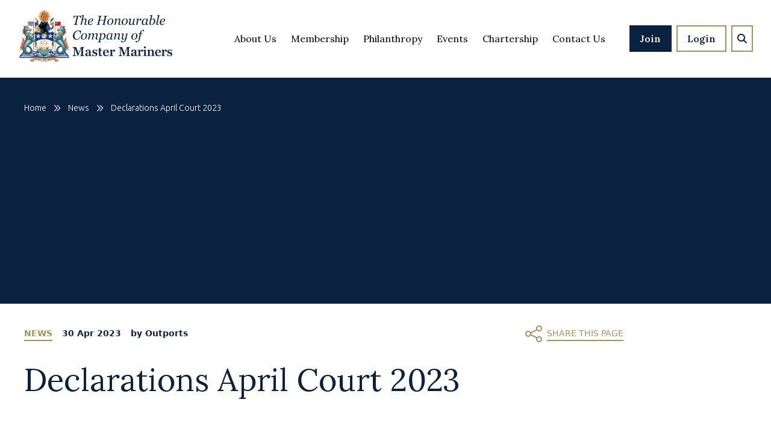

--- FILE ---
content_type: text/html; charset=utf-8
request_url: https://www.hcmm.org.uk/news/declarations-april-court-2023
body_size: 18369
content:



  

<!doctype html>
<html lang="en" class="h-full">
    <head>

        <base href="/">
        <meta charset="utf-8">
        <meta name="viewport" content="width=device-width, initial-scale=1">

        <link rel="stylesheet" type="text/css" href="/dist/output.css"/>
        <script src="https://kit.fontawesome.com/c00802f315.js" crossorigin="anonymous"></script>
        <title>Declarations April Court 2023 | The Honourable Company of Master Mariners</title>
        <meta name="description" content=""/>

        
        
        <!-- favicons -->
        <link rel="apple-touch-icon" sizes="180x180" href="/images/icons/apple-touch-icon.png"/>
        <link rel="icon" type="image/png" sizes="32x32" href="/images/icons/favicon-32x32.png"/>
        <link rel="icon" type="image/png" sizes="16x16" href="/images/icons/favicon-16x16.png"/>
        <link rel="icon" type="image/png" sizes="32x32" href="/images/icons/android-chrome-192x192.png"/>
        <link rel="icon" type="image/png" sizes="16x16" href="/images/icons/android-chrome-512x512.png"/>
        
        <!-- Twitter Meta Tags -->
        <meta name="twitter:card" content="summary_large_image">
        <meta property="twitter:domain" content="https://www.hcmm.org.uk/">
        <meta property="twitter:url" content="https://www.hcmm.org.uk/news/declarations-april-court-2023">
        <meta name="twitter:title" content="">
        <meta name="twitter:description" content="">
        <meta name="twitter:image" content="<!-- insert default social image here-->">

        <!-- Facebook Meta Tags -->
        <meta property="og:url" content="https://www.hcmm.org.uk/news/declarations-april-court-2023">
        <meta property="og:type" content="website">
        <meta property="og:title" content="">
        <meta property="og:description" content="">
        <meta property="og:image" content="<!-- insert default social image here-->">
        
        <!-- Google Tag Manager -->
        <script>(function(w,d,s,l,i){w[l]=w[l]||[];w[l].push({'gtm.start':
        new Date().getTime(),event:'gtm.js'});var f=d.getElementsByTagName(s)[0],
        j=d.createElement(s),dl=l!='dataLayer'?'&l='+l:'';j.async=true;j.src=
        'https://www.googletagmanager.com/gtm.js?id='+i+dl;f.parentNode.insertBefore(j,f);
        })(window,document,'script','dataLayer','GTM-NLV8WWM2');</script>
        <!-- End Google Tag Manager -->
        <style>img { opacity: 0 } </style>
        <script type="text/javascript">
            document.addEventListener('DOMContentLoaded', (event) => {
                document.querySelectorAll('img').forEach(image=>{
                    if(!image.complete){
                        image.onload = (evt=>{
                            image.classList.add('img-loaded')
                        })
                    }else {
                        image.classList.add('img-loaded')
                    }
                })
            });
        </script>
        <script type="text/javascript">
            var isHomePage = window.location.pathname === '/';
            var preLoaderClass = isHomePage ? 'flex' : 'hidden';
            document.write('<div class="pre-loader fixed inset-0 z-12 ' + preLoaderClass + ' justify-center items-center bg-[#0b2140] transition-opacity duration-[1500ms] ease-in-out delay-400 z-[1000]" style="background-image: url(/images/preloader-logo.png), url(/images/loading-2.svg); background-size: 172px, 100px; background-position: center center, center bottom; background-repeat: no-repeat, no-repeat;"></div>');
        </script>

        <link rel="stylesheet" type="text/css" href="/dist/main.css"/>

    </head>
    <body class="flex flex-col h-full">
        <!-- Google Tag Manager (noscript) -->
        <noscript><iframe src="https://www.googletagmanager.com/ns.html?id=GTM-NLV8WWM2"
        height="0" width="0" style="display:none;visibility:hidden"></iframe></noscript>
        <!-- End Google Tag Manager (noscript) -->
        
            <header class="px-15 row-span-1 z-[70] bg-white fixed inset-x-0 lg:relative border-b lg:border-b-0 w-full lg:w-auto">
    <nav class="flex justify-between items-center font-lora py-4 lg:py-4 xl:px-15 relative">
        <a href="/" class="lg:h-24 w-[200px] lg:w-64 relative">
            <img src="/images/logo.png" alt="Go to homepage" loading="lazy">
            <span class="sr-only absolute w-1 h-1 overflow-hidden -m-px clip-rect">Home</span>
        </a>
        <div class="main-menu-container flex-wrap justify-end items-center space-x-10 gap-y-4 hidden lg:flex w-[75%]">
            <div class="main-menu space-x-4 flex">
                
<div class="menu-wrapper flex space-x-6">
    
    <div class="menu-item group"> 
        <a href="about-us" class="text-dark hover:text-secondary transition duration-1000 pt-14 pb-[53px] xl:border-b-[3px] border-b-transparent hover:border-b-secondary">About Us</a>
        <div class="sub-menu transition-opacity duration-300 absolute top-[129px] left-1/2 z-[100] hidden group-hover:block transform -translate-x-1/2 w-auto"> 
            <div class="menu-bg bg-white shadow-2xl flex mx-auto w-[600px] xl:w-[800px] transition duration-300 relative"> 
                

                <div class="first-column flex-none w-[300px] xl:w-[400px] py-6 bg-white z-50">
                    
                        
                    
                        
                    
                        
                    
                        
                    
                        
                    
                        
                    
                        
                    
                        
                    
                        
                    
                        
                    
                        
                    
                        
                    
                        
                    
                        
                    
                        
                    
                        
                    
                        
                    
                        
                    
                        
                    
                        
                    
                        
                    
                        
                    
                        
                    
                        
                    
                        
                    
                        
                    
                        
                    
                        
                    
                        

                            <a href="about-us/the-merchant-navy" class="sub-menu-link font-light pl-6 py-2.5 pr-12 mb-3 hover:bg-primary hover:text-white transition duration-500 flex justify-between group">
                                The Merchant Navy
                                <i class="fa-solid fa-chevron-right fa-sm transition duration-300 my-auto"></i>
                            </a>
                            
                            <div class="middle-column flex-none w-[300px] xl:w-[400px] hidden-column py-6 bg-grey-light absolute h-full top-0 left-[300px] xl:left-[400px] transition opacity-0 invisible duration-300">
                                
                                    
                                
                                    
                                
                                    
                                
                                    
                                
                                    
                                
                                    
                                
                                    
                                
                                    
                                
                                    
                                
                                    
                                
                                    
                                
                                    
                                
                                    
                                
                                    
                                
                                    
                                
                                    
                                
                                    
                                
                                    
                                
                                    
                                
                                    
                                
                                    
                                
                                    
                                
                                    
                                
                                    
                                
                                    
                                
                                    
                                
                                    
                                
                                    
                                
                                    
                                
                                    
                                
                                    
                                
                                    
                                
                                    
                                
                                    
                                
                                    
                                
                                    
                                
                                    
                                
                                    
                                
                                    
                                
                                    
                                        <a href="about-us/the-merchant-navy/what-is-the-merchant-navy" class="deep-link font-light pl-6 py-2.5 pr-12 mb-3 hover:bg-primary hover:text-white duration-300 block">What is the Merchant Navy?</a>
                                    
                                
                                    
                                        <a href="about-us/the-merchant-navy/the-merchant-navy-memorial-tower-hill" class="deep-link font-light pl-6 py-2.5 pr-12 mb-3 hover:bg-primary hover:text-white duration-300 block">The Merchant Navy Memorial, Tower Hill</a>
                                    
                                
                                    
                                        <a href="about-us/the-merchant-navy/the-merchant-navy-medal" class="deep-link font-light pl-6 py-2.5 pr-12 mb-3 hover:bg-primary hover:text-white duration-300 block">The Merchant Navy Medal</a>
                                    
                                
                                    
                                
                                    
                                
                                    
                                
                                    
                                
                                    
                                
                                    
                                
                                    
                                
                                    
                                
                                    
                                
                                    
                                
                                    
                                
                                    
                                
                                    
                                
                                    
                                
                                    
                                
                                    
                                
                                    
                                
                                    
                                
                                    
                                
                                    
                                
                                    
                                
                                    
                                
                                    
                                
                                    
                                
                                    
                                
                                    
                                
                                    
                                
                                    
                                
                                    
                                
                                    
                                
                                    
                                
                                    
                                
                                    
                                
                                    
                                
                                    
                                
                                    
                                
                                    
                                
                                    
                                
                                    
                                
                                    
                                
                                    
                                
                                    
                                
                                    
                                
                                    
                                
                                    
                                
                                    
                                
                                    
                                
                                    
                                
                                    
                                
                                    
                                
                                    
                                
                                    
                                
                                    
                                
                                    
                                
                                    
                                
                                    
                                
                                    
                                
                                    
                                
                                    
                                
                                    
                                
                                    
                                
                                    
                                
                                    
                                
                                    
                                
                                    
                                
                                    
                                
                                    
                                
                                    
                                
                                    
                                
                                    
                                
                                    
                                
                                    
                                
                                    
                                
                                    
                                
                                    
                                
                                    
                                
                                    
                                
                                    
                                
                                    
                                
                                    
                                
                                    
                                
                                    
                                
                                    
                                
                                    
                                
                                    
                                
                            </div>
                        
                    
                        

                            <a href="about-us/our-first-livery-hall" class="sub-menu-link font-light pl-6 py-2.5 pr-12 mb-3 hover:bg-primary hover:text-white transition duration-500 flex justify-between group">
                                Our First Livery Hall
                                <i class="fa-solid fa-chevron-right fa-sm transition duration-300 my-auto"></i>
                            </a>
                            
                            <div class="middle-column flex-none w-[300px] xl:w-[400px] hidden-column py-6 bg-grey-light absolute h-full top-0 left-[300px] xl:left-[400px] transition opacity-0 invisible duration-300">
                                
                                    
                                
                                    
                                
                                    
                                
                                    
                                
                                    
                                
                                    
                                
                                    
                                
                                    
                                
                                    
                                
                                    
                                        <a href="about-us/our-first-livery-hall/hqs-wellington" class="deep-link font-light pl-6 py-2.5 pr-12 mb-3 hover:bg-primary hover:text-white duration-300 block">HQS Wellington</a>
                                    
                                
                                    
                                
                                    
                                
                                    
                                
                                    
                                
                                    
                                
                                    
                                
                                    
                                
                                    
                                
                                    
                                
                                    
                                
                                    
                                
                                    
                                
                                    
                                
                                    
                                
                                    
                                
                                    
                                
                                    
                                
                                    
                                
                                    
                                
                                    
                                
                                    
                                
                                    
                                
                                    
                                
                                    
                                
                                    
                                
                                    
                                
                                    
                                
                                    
                                
                                    
                                
                                    
                                
                                    
                                
                                    
                                
                                    
                                
                                    
                                
                                    
                                
                                    
                                
                                    
                                
                                    
                                
                                    
                                
                                    
                                
                                    
                                
                                    
                                
                                    
                                
                                    
                                
                                    
                                
                                    
                                
                                    
                                
                                    
                                
                                    
                                
                                    
                                
                                    
                                
                                    
                                
                                    
                                
                                    
                                
                                    
                                
                                    
                                
                                    
                                
                                    
                                
                                    
                                
                                    
                                
                                    
                                
                                    
                                
                                    
                                
                                    
                                
                                    
                                
                                    
                                
                                    
                                
                                    
                                
                                    
                                
                                    
                                
                                    
                                
                                    
                                
                                    
                                
                                    
                                
                                    
                                
                                    
                                
                                    
                                
                                    
                                
                                    
                                
                                    
                                
                                    
                                
                                    
                                
                                    
                                
                                    
                                
                                    
                                
                                    
                                
                                    
                                
                                    
                                
                                    
                                
                                    
                                
                                    
                                
                                    
                                
                                    
                                
                                    
                                
                                    
                                
                                    
                                
                                    
                                
                                    
                                
                                    
                                
                                    
                                
                                    
                                
                                    
                                
                                    
                                
                                    
                                
                                    
                                
                                    
                                
                                    
                                
                                    
                                
                                    
                                
                                    
                                
                                    
                                
                                    
                                
                                    
                                
                                    
                                
                                    
                                
                                    
                                
                                    
                                
                            </div>
                        
                    
                        
                    
                        

                            <a href="about-us/what-we-do" class="sub-menu-link font-light pl-6 py-2.5 pr-12 mb-3 hover:bg-primary hover:text-white transition duration-500 flex justify-between group">
                                What we do
                                <i class="fa-solid fa-chevron-right fa-sm transition duration-300 my-auto"></i>
                            </a>
                            
                            <div class="middle-column flex-none w-[300px] xl:w-[400px] hidden-column py-6 bg-grey-light absolute h-full top-0 left-[300px] xl:left-[400px] transition opacity-0 invisible duration-300">
                                
                                    
                                
                                    
                                
                                    
                                
                                    
                                
                                    
                                
                                    
                                
                                    
                                
                                    
                                
                                    
                                
                                    
                                
                                    
                                
                                    
                                
                                    
                                
                                    
                                
                                    
                                
                                    
                                
                                    
                                
                                    
                                
                                    
                                
                                    
                                
                                    
                                
                                    
                                
                                    
                                
                                    
                                
                                    
                                
                                    
                                
                                    
                                
                                    
                                        <a href="about-us/what-we-do/our-role-as-a-livery-company" class="deep-link font-light pl-6 py-2.5 pr-12 mb-3 hover:bg-primary hover:text-white duration-300 block">Our Role as a Livery Company</a>
                                    
                                
                                    
                                
                                    
                                
                                    
                                
                                    
                                
                                    
                                
                                    
                                
                                    
                                
                                    
                                
                                    
                                
                                    
                                
                                    
                                
                                    
                                
                                    
                                
                                    
                                
                                    
                                
                                    
                                
                                    
                                
                                    
                                
                                    
                                
                                    
                                
                                    
                                
                                    
                                
                                    
                                
                                    
                                
                                    
                                        <a href="about-us/what-we-do/professional-technical-role" class="deep-link font-light pl-6 py-2.5 pr-12 mb-3 hover:bg-primary hover:text-white duration-300 block">Professional & Technical Role</a>
                                    
                                
                                    
                                
                                    
                                        <a href="about-us/what-we-do/education-training-role" class="deep-link font-light pl-6 py-2.5 pr-12 mb-3 hover:bg-primary hover:text-white duration-300 block">Education & Training Role</a>
                                    
                                
                                    
                                
                                    
                                        <a href="about-us/what-we-do/our-mentoring-scheme" class="deep-link font-light pl-6 py-2.5 pr-12 mb-3 hover:bg-primary hover:text-white duration-300 block">Our Mentoring Scheme</a>
                                    
                                
                                    
                                        <a href="about-us/what-we-do/joint-informal-meetings" class="deep-link font-light pl-6 py-2.5 pr-12 mb-3 hover:bg-primary hover:text-white duration-300 block">Joint Informal Meetings (JIMs)</a>
                                    
                                
                                    
                                
                                    
                                
                                    
                                
                                    
                                
                                    
                                
                                    
                                
                                    
                                
                                    
                                
                                    
                                
                                    
                                
                                    
                                
                                    
                                
                                    
                                
                                    
                                
                                    
                                
                                    
                                
                                    
                                
                                    
                                
                                    
                                
                                    
                                
                                    
                                
                                    
                                
                                    
                                
                                    
                                
                                    
                                
                                    
                                
                                    
                                
                                    
                                
                                    
                                
                                    
                                
                                    
                                
                                    
                                
                                    
                                
                                    
                                
                                    
                                
                                    
                                
                                    
                                
                                    
                                
                                    
                                
                                    
                                
                                    
                                
                                    
                                
                                    
                                
                                    
                                
                                    
                                
                                    
                                
                                    
                                
                                    
                                
                                    
                                
                                    
                                
                                    
                                
                                    
                                
                                    
                                
                                    
                                
                                    
                                
                                    
                                
                                    
                                
                                    
                                
                                    
                                
                                    
                                
                                    
                                
                                    
                                
                                    
                                
                                    
                                
                                    
                                
                                    
                                
                                    
                                
                                    
                                
                                    
                                
                            </div>
                        
                    
                        
                    
                        

                            <a href="about-us/our-company" class="sub-menu-link font-light pl-6 py-2.5 pr-12 mb-3 hover:bg-primary hover:text-white transition duration-500 flex justify-between group">
                                Our Company
                                <i class="fa-solid fa-chevron-right fa-sm transition duration-300 my-auto"></i>
                            </a>
                            
                            <div class="middle-column flex-none w-[300px] xl:w-[400px] hidden-column py-6 bg-grey-light absolute h-full top-0 left-[300px] xl:left-[400px] transition opacity-0 invisible duration-300">
                                
                                    
                                
                                    
                                
                                    
                                
                                    
                                
                                    
                                
                                    
                                
                                    
                                
                                    
                                
                                    
                                
                                    
                                
                                    
                                        <a href="about-us/our-company/history" class="deep-link font-light pl-6 py-2.5 pr-12 mb-3 hover:bg-primary hover:text-white duration-300 block">History</a>
                                    
                                
                                    
                                
                                    
                                        <a href="about-us/our-company/governance" class="deep-link font-light pl-6 py-2.5 pr-12 mb-3 hover:bg-primary hover:text-white duration-300 block">Governance</a>
                                    
                                
                                    
                                        <a href="about-us/our-company/staff" class="deep-link font-light pl-6 py-2.5 pr-12 mb-3 hover:bg-primary hover:text-white duration-300 block">Staff</a>
                                    
                                
                                    
                                        <a href="about-us/our-company/committees" class="deep-link font-light pl-6 py-2.5 pr-12 mb-3 hover:bg-primary hover:text-white duration-300 block">Committees</a>
                                    
                                
                                    
                                
                                    
                                
                                    
                                        <a href="about-us/our-company/affiliations" class="deep-link font-light pl-6 py-2.5 pr-12 mb-3 hover:bg-primary hover:text-white duration-300 block">Affiliations</a>
                                    
                                
                                    
                                
                                    
                                
                                    
                                
                                    
                                
                                    
                                
                                    
                                        <a href="about-us/our-company/outports" class="deep-link font-light pl-6 py-2.5 pr-12 mb-3 hover:bg-primary hover:text-white duration-300 block">Our Outports</a>
                                    
                                
                                    
                                
                                    
                                
                                    
                                
                                    
                                
                                    
                                
                                    
                                
                                    
                                
                                    
                                
                                    
                                
                                    
                                
                                    
                                
                                    
                                
                                    
                                
                                    
                                
                                    
                                
                                    
                                
                                    
                                
                                    
                                
                                    
                                
                                    
                                
                                    
                                
                                    
                                
                                    
                                
                                    
                                
                                    
                                
                                    
                                
                                    
                                
                                    
                                
                                    
                                
                                    
                                
                                    
                                
                                    
                                
                                    
                                
                                    
                                
                                    
                                
                                    
                                
                                    
                                
                                    
                                
                                    
                                
                                    
                                
                                    
                                
                                    
                                
                                    
                                
                                    
                                
                                    
                                
                                    
                                
                                    
                                
                                    
                                
                                    
                                
                                    
                                
                                    
                                
                                    
                                
                                    
                                
                                    
                                
                                    
                                
                                    
                                
                                    
                                
                                    
                                
                                    
                                
                                    
                                
                                    
                                
                                    
                                
                                    
                                
                                    
                                
                                    
                                
                                    
                                
                                    
                                
                                    
                                
                                    
                                
                                    
                                
                                    
                                
                                    
                                
                                    
                                
                                    
                                
                                    
                                
                                    
                                
                                    
                                
                                    
                                
                                    
                                
                                    
                                
                                    
                                
                                    
                                
                                    
                                
                                    
                                
                                    
                                
                                    
                                
                                    
                                
                                    
                                
                                    
                                
                                    
                                
                                    
                                
                                    
                                
                                    
                                
                                    
                                
                                    
                                
                                    
                                
                                    
                                
                                    
                                
                                    
                                
                                    
                                
                                    
                                
                                    
                                
                                    
                                
                            </div>
                        
                    
                        
                    
                        
                    
                        
                    
                        
                    
                        
                    
                        
                    
                        
                    
                        
                    
                        
                    
                        
                    
                        
                    
                        
                    
                        
                    
                        
                    
                        
                    
                        
                    
                        
                    
                        
                    
                        
                    
                        
                    
                        
                    
                        
                    
                        
                    
                        
                    
                        
                    
                        
                    
                        
                    
                        
                    
                        
                    
                        
                    
                        
                    
                        
                    
                        
                    
                        
                    
                        
                    
                        
                    
                        
                    
                        
                    
                        
                    
                        
                    
                        
                    
                        
                    
                        
                    
                        
                    
                        
                    
                        
                    
                        
                    
                        
                    
                        
                    
                        
                    
                        
                    
                        
                    
                        
                    
                        
                    
                        
                    
                        
                    
                        
                    
                        
                    
                        
                    
                        
                    
                        
                    
                        
                    
                        
                    
                        
                    
                        
                    
                        
                    
                        
                    
                        
                    
                        
                    
                        
                    
                        
                    
                        
                    
                        
                    
                        
                    
                        
                    
                        
                    
                        
                    
                        
                    
                        
                    
                        
                    
                        
                    
                        
                    
                        
                    
                        
                    
                        
                    
                        
                    
                        
                    
                        
                    
                        
                    
                        
                    
                        
                    
                        
                    
                        
                    
                </div>
                
                
                <div class="third-column flex-none w-[300px] xl:w-[400px] bg-grey-light flex flex-col p-7 font-lora z-50">
                    
                        
                    
                    
                        <img src="https://s3.eu-west-2.amazonaws.com/master-mariners/images/iIGZgLtpSfqMmsSaIRJx-800w-hcmm-logo-for-menu-title-picture-jpeg" srcset="https://s3.eu-west-2.amazonaws.com/master-mariners/images/iIGZgLtpSfqMmsSaIRJx-800w-hcmm-logo-for-menu-title-picture-jpeg, https://s3.eu-west-2.amazonaws.com/master-mariners/images/iIGZgLtpSfqMmsSaIRJx-800w-hcmm-logo-for-menu-title-picture-jpeg 2x" alt=" banner image" class="object-cover aspect-[1.37] " />
                    
                    <a href="about-us" class="group">
                        <div class="text-primary text-[20px]">
                            
                        </div>
                        <p class="text-dark pt-3">
                            Incorporated by Royal Charter, we are a City of London Livery Company, founded by Sir Robert Burton-Chadwick, Bt (b. 1869 d. 1951).
                        </p>
                        <p class="text-secondary pt-3 border-b-2 border-b-grey-light group-hover:border-b-secondary transition duration-300 inline-block">Find out more</p>
                    </a>
                </div>
            </div>
        </div>
    </div>
    
    <div class="menu-item group"> 
        <a href="membership" class="text-dark hover:text-secondary transition duration-1000 pt-14 pb-[53px] xl:border-b-[3px] border-b-transparent hover:border-b-secondary">Membership</a>
        <div class="sub-menu transition-opacity duration-300 absolute top-[129px] left-1/2 z-[100] hidden group-hover:block transform -translate-x-1/2 w-auto"> 
            <div class="menu-bg bg-white shadow-2xl flex mx-auto w-[600px] xl:w-[800px] transition duration-300 relative"> 
                

                <div class="first-column flex-none w-[300px] xl:w-[400px] py-6 bg-white z-50">
                    
                        
                    
                        
                    
                        
                    
                        
                    
                        
                    
                        
                    
                        
                    
                        
                    
                        

                            <a href="membership/joining-process" class="sub-menu-link font-light pl-6 py-2.5 pr-12 mb-3 hover:bg-primary hover:text-white transition duration-500 flex justify-between group">
                                Joining Process
                                <i class="fa-solid fa-chevron-right fa-sm transition duration-300 my-auto"></i>
                            </a>
                            
                            <div class="middle-column flex-none w-[300px] xl:w-[400px] hidden-column py-6 bg-grey-light absolute h-full top-0 left-[300px] xl:left-[400px] transition opacity-0 invisible duration-300">
                                
                                    
                                
                                    
                                
                                    
                                
                                    
                                
                                    
                                
                                    
                                
                                    
                                
                                    
                                
                                    
                                
                                    
                                
                                    
                                
                                    
                                
                                    
                                
                                    
                                
                                    
                                
                                    
                                
                                    
                                
                                    
                                
                                    
                                
                                    
                                
                                    
                                
                                    
                                
                                    
                                
                                    
                                
                                    
                                
                                    
                                
                                    
                                
                                    
                                
                                    
                                
                                    
                                
                                    
                                
                                    
                                
                                    
                                
                                    
                                
                                    
                                
                                    
                                
                                    
                                
                                    
                                
                                    
                                
                                    
                                
                                    
                                
                                    
                                
                                    
                                
                                    
                                
                                    
                                
                                    
                                
                                    
                                
                                    
                                
                                    
                                
                                    
                                
                                    
                                
                                    
                                
                                    
                                
                                    
                                
                                    
                                
                                    
                                
                                    
                                
                                    
                                
                                    
                                
                                    
                                
                                    
                                
                                    
                                
                                    
                                
                                    
                                
                                    
                                
                                    
                                
                                    
                                
                                    
                                
                                    
                                
                                    
                                
                                    
                                
                                    
                                
                                    
                                
                                    
                                
                                    
                                
                                    
                                
                                    
                                
                                    
                                
                                    
                                
                                    
                                
                                    
                                
                                    
                                
                                    
                                
                                    
                                
                                    
                                
                                    
                                
                                    
                                
                                    
                                
                                    
                                
                                    
                                
                                    
                                
                                    
                                
                                    
                                
                                    
                                
                                    
                                
                                    
                                
                                    
                                
                                    
                                
                                    
                                
                                    
                                
                                    
                                
                                    
                                
                                    
                                
                                    
                                
                                    
                                
                                    
                                
                                    
                                
                                    
                                
                                    
                                
                                    
                                
                                    
                                
                                    
                                
                                    
                                
                                    
                                
                                    
                                
                                    
                                
                                    
                                
                                    
                                
                                    
                                
                                    
                                
                                    
                                
                                    
                                
                                    
                                
                                    
                                
                                    
                                
                                    
                                
                                    
                                
                            </div>
                        
                    
                        
                    
                        
                    
                        
                    
                        
                    
                        
                    
                        
                    
                        
                    
                        
                    
                        
                    
                        
                    
                        
                    
                        
                    
                        
                    
                        
                    
                        
                    
                        
                    
                        
                    
                        
                    
                        
                    
                        
                    
                        
                    
                        
                    
                        
                    
                        

                            <a href="membership/benefits-of-membership" class="sub-menu-link font-light pl-6 py-2.5 pr-12 mb-3 hover:bg-primary hover:text-white transition duration-500 flex justify-between group">
                                Benefits of Membership
                                <i class="fa-solid fa-chevron-right fa-sm transition duration-300 my-auto"></i>
                            </a>
                            
                            <div class="middle-column flex-none w-[300px] xl:w-[400px] hidden-column py-6 bg-grey-light absolute h-full top-0 left-[300px] xl:left-[400px] transition opacity-0 invisible duration-300">
                                
                                    
                                
                                    
                                
                                    
                                
                                    
                                
                                    
                                
                                    
                                
                                    
                                
                                    
                                
                                    
                                
                                    
                                
                                    
                                
                                    
                                
                                    
                                
                                    
                                
                                    
                                
                                    
                                
                                    
                                
                                    
                                
                                    
                                
                                    
                                
                                    
                                
                                    
                                
                                    
                                
                                    
                                
                                    
                                
                                    
                                
                                    
                                
                                    
                                
                                    
                                
                                    
                                
                                    
                                
                                    
                                
                                    
                                
                                    
                                
                                    
                                
                                    
                                
                                    
                                
                                    
                                
                                    
                                
                                    
                                
                                    
                                
                                    
                                
                                    
                                
                                    
                                
                                    
                                
                                    
                                
                                    
                                
                                    
                                
                                    
                                
                                    
                                
                                    
                                
                                    
                                
                                    
                                
                                    
                                
                                    
                                
                                    
                                
                                    
                                
                                    
                                
                                    
                                
                                    
                                
                                    
                                
                                    
                                
                                    
                                
                                    
                                
                                    
                                
                                    
                                
                                    
                                
                                    
                                
                                    
                                
                                    
                                
                                    
                                
                                    
                                
                                    
                                
                                    
                                
                                    
                                
                                    
                                
                                    
                                
                                    
                                
                                    
                                
                                    
                                
                                    
                                
                                    
                                
                                    
                                
                                    
                                
                                    
                                
                                    
                                
                                    
                                
                                    
                                
                                    
                                
                                    
                                
                                    
                                
                                    
                                
                                    
                                
                                    
                                
                                    
                                
                                    
                                
                                    
                                
                                    
                                
                                    
                                
                                    
                                
                                    
                                
                                    
                                
                                    
                                
                                    
                                
                                    
                                
                                    
                                
                                    
                                
                                    
                                
                                    
                                
                                    
                                
                                    
                                
                                    
                                
                                    
                                
                                    
                                
                                    
                                
                                    
                                
                                    
                                
                                    
                                
                                    
                                
                                    
                                
                                    
                                
                                    
                                
                                    
                                
                                    
                                
                                    
                                
                                    
                                
                                    
                                
                            </div>
                        
                    
                        
                    
                        

                            <a href="membership/types-of-membership" class="sub-menu-link font-light pl-6 py-2.5 pr-12 mb-3 hover:bg-primary hover:text-white transition duration-500 flex justify-between group">
                                Types of Membership
                                <i class="fa-solid fa-chevron-right fa-sm transition duration-300 my-auto"></i>
                            </a>
                            
                            <div class="middle-column flex-none w-[300px] xl:w-[400px] hidden-column py-6 bg-grey-light absolute h-full top-0 left-[300px] xl:left-[400px] transition opacity-0 invisible duration-300">
                                
                                    
                                
                                    
                                
                                    
                                
                                    
                                
                                    
                                
                                    
                                
                                    
                                
                                    
                                
                                    
                                
                                    
                                
                                    
                                
                                    
                                
                                    
                                
                                    
                                
                                    
                                
                                    
                                
                                    
                                
                                    
                                
                                    
                                
                                    
                                
                                    
                                
                                    
                                
                                    
                                
                                    
                                
                                    
                                
                                    
                                
                                    
                                
                                    
                                
                                    
                                
                                    
                                
                                    
                                
                                    
                                
                                    
                                
                                    
                                
                                    
                                
                                    
                                
                                    
                                
                                    
                                
                                    
                                
                                    
                                
                                    
                                
                                    
                                
                                    
                                
                                    
                                
                                    
                                
                                    
                                
                                    
                                
                                    
                                
                                    
                                
                                    
                                
                                    
                                
                                    
                                
                                    
                                
                                    
                                
                                    
                                
                                    
                                
                                    
                                
                                    
                                
                                    
                                
                                    
                                
                                    
                                
                                    
                                
                                    
                                
                                    
                                
                                    
                                
                                    
                                
                                    
                                
                                    
                                
                                    
                                
                                    
                                
                                    
                                
                                    
                                
                                    
                                
                                    
                                
                                    
                                
                                    
                                
                                    
                                
                                    
                                
                                    
                                
                                    
                                
                                    
                                
                                    
                                
                                    
                                
                                    
                                
                                    
                                
                                    
                                
                                    
                                
                                    
                                
                                    
                                
                                    
                                
                                    
                                
                                    
                                
                                    
                                
                                    
                                
                                    
                                
                                    
                                
                                    
                                
                                    
                                
                                    
                                
                                    
                                
                                    
                                
                                    
                                
                                    
                                
                                    
                                
                                    
                                
                                    
                                
                                    
                                
                                    
                                
                                    
                                
                                    
                                
                                    
                                
                                    
                                
                                    
                                
                                    
                                
                                    
                                
                                    
                                
                                    
                                
                                    
                                
                                    
                                
                                    
                                
                                    
                                
                                    
                                
                                    
                                
                                    
                                
                                    
                                
                                    
                                
                                    
                                
                            </div>
                        
                    
                        

                            <a href="membership/join" class="sub-menu-link font-light pl-6 py-2.5 pr-12 mb-3 hover:bg-primary hover:text-white transition duration-500 flex justify-between group">
                                Join Now
                                <i class="fa-solid fa-chevron-right fa-sm transition duration-300 my-auto"></i>
                            </a>
                            
                            <div class="middle-column flex-none w-[300px] xl:w-[400px] hidden-column py-6 bg-grey-light absolute h-full top-0 left-[300px] xl:left-[400px] transition opacity-0 invisible duration-300">
                                
                                    
                                
                                    
                                
                                    
                                
                                    
                                
                                    
                                
                                    
                                
                                    
                                
                                    
                                
                                    
                                
                                    
                                
                                    
                                
                                    
                                
                                    
                                
                                    
                                
                                    
                                
                                    
                                
                                    
                                
                                    
                                
                                    
                                
                                    
                                
                                    
                                
                                    
                                
                                    
                                
                                    
                                
                                    
                                
                                    
                                
                                    
                                
                                    
                                
                                    
                                
                                    
                                
                                    
                                
                                    
                                
                                    
                                
                                    
                                
                                    
                                
                                    
                                
                                    
                                
                                    
                                
                                    
                                
                                    
                                
                                    
                                
                                    
                                
                                    
                                
                                    
                                
                                    
                                
                                    
                                
                                    
                                
                                    
                                
                                    
                                
                                    
                                
                                    
                                
                                    
                                
                                    
                                
                                    
                                
                                    
                                
                                    
                                
                                    
                                
                                    
                                
                                    
                                
                                    
                                
                                    
                                
                                    
                                
                                    
                                
                                    
                                
                                    
                                
                                    
                                
                                    
                                
                                    
                                
                                    
                                
                                    
                                
                                    
                                
                                    
                                
                                    
                                
                                    
                                
                                    
                                
                                    
                                
                                    
                                
                                    
                                
                                    
                                
                                    
                                
                                    
                                
                                    
                                
                                    
                                
                                    
                                
                                    
                                
                                    
                                
                                    
                                
                                    
                                
                                    
                                
                                    
                                
                                    
                                
                                    
                                
                                    
                                
                                    
                                
                                    
                                
                                    
                                
                                    
                                
                                    
                                
                                    
                                
                                    
                                
                                    
                                
                                    
                                
                                    
                                
                                    
                                
                                    
                                
                                    
                                
                                    
                                
                                    
                                
                                    
                                
                                    
                                
                                    
                                
                                    
                                
                                    
                                
                                    
                                
                                    
                                
                                    
                                
                                    
                                
                                    
                                
                                    
                                
                                    
                                
                                    
                                
                                    
                                
                                    
                                
                                    
                                
                                    
                                
                                    
                                
                                    
                                
                            </div>
                        
                    
                        

                            <a href="membership/corporate-membership" class="sub-menu-link font-light pl-6 py-2.5 pr-12 mb-3 hover:bg-primary hover:text-white transition duration-500 flex justify-between group">
                                Corporate Membership
                                <i class="fa-solid fa-chevron-right fa-sm transition duration-300 my-auto"></i>
                            </a>
                            
                            <div class="middle-column flex-none w-[300px] xl:w-[400px] hidden-column py-6 bg-grey-light absolute h-full top-0 left-[300px] xl:left-[400px] transition opacity-0 invisible duration-300">
                                
                                    
                                
                                    
                                
                                    
                                
                                    
                                
                                    
                                
                                    
                                
                                    
                                
                                    
                                
                                    
                                
                                    
                                
                                    
                                
                                    
                                
                                    
                                
                                    
                                
                                    
                                
                                    
                                
                                    
                                
                                    
                                
                                    
                                
                                    
                                
                                    
                                
                                    
                                
                                    
                                
                                    
                                
                                    
                                
                                    
                                
                                    
                                
                                    
                                
                                    
                                
                                    
                                
                                    
                                
                                    
                                
                                    
                                
                                    
                                
                                    
                                
                                    
                                
                                    
                                
                                    
                                
                                    
                                
                                    
                                
                                    
                                
                                    
                                
                                    
                                        <a href="membership/corporate-membership/corporate-membership-application" class="deep-link font-light pl-6 py-2.5 pr-12 mb-3 hover:bg-primary hover:text-white duration-300 block">Corporate Membership Application</a>
                                    
                                
                                    
                                
                                    
                                
                                    
                                
                                    
                                
                                    
                                
                                    
                                
                                    
                                
                                    
                                
                                    
                                
                                    
                                
                                    
                                
                                    
                                
                                    
                                
                                    
                                
                                    
                                
                                    
                                
                                    
                                
                                    
                                
                                    
                                
                                    
                                
                                    
                                
                                    
                                
                                    
                                
                                    
                                
                                    
                                
                                    
                                
                                    
                                
                                    
                                
                                    
                                
                                    
                                
                                    
                                
                                    
                                
                                    
                                
                                    
                                
                                    
                                
                                    
                                
                                    
                                
                                    
                                
                                    
                                
                                    
                                
                                    
                                
                                    
                                
                                    
                                
                                    
                                
                                    
                                
                                    
                                
                                    
                                
                                    
                                
                                    
                                
                                    
                                
                                    
                                
                                    
                                
                                    
                                
                                    
                                
                                    
                                
                                    
                                
                                    
                                
                                    
                                
                                    
                                
                                    
                                
                                    
                                
                                    
                                
                                    
                                
                                    
                                
                                    
                                
                                    
                                
                                    
                                
                                    
                                
                                    
                                
                                    
                                
                                    
                                
                                    
                                
                                    
                                
                                    
                                
                                    
                                
                                    
                                
                                    
                                
                                    
                                
                                    
                                
                                    
                                
                                    
                                
                                    
                                
                                    
                                
                                    
                                
                            </div>
                        
                    
                        
                    
                        
                    
                        
                    
                        
                    
                        
                    
                        
                    
                        
                    
                        
                    
                        
                    
                        
                    
                        
                    
                        
                    
                        
                    
                        
                    
                        
                    
                        
                    
                        
                    
                        
                    
                        
                    
                        
                    
                        
                    
                        
                    
                        
                    
                        
                    
                        
                    
                        
                    
                        
                    
                        
                    
                        
                    
                        
                    
                        
                    
                        
                    
                        
                    
                        
                    
                        
                    
                        
                    
                        
                    
                        
                    
                        
                    
                        
                    
                        
                    
                        
                    
                        
                    
                        
                    
                        
                    
                        
                    
                        
                    
                        
                    
                        
                    
                        
                    
                        
                    
                        
                    
                        
                    
                        
                    
                        
                    
                        
                    
                        
                    
                        
                    
                        
                    
                        
                    
                        
                    
                        
                    
                        
                    
                        
                    
                        
                    
                        
                    
                        
                    
                        
                    
                        
                    
                        
                    
                        
                    
                        
                    
                        
                    
                        
                    
                        
                    
                        
                    
                        
                    
                        
                    
                        
                    
                        
                    
                        
                    
                        
                    
                        
                    
                        
                    
                        
                    
                        
                    
                        
                    
                        
                    
                        
                    
                        
                    
                </div>
                
                
                <div class="third-column flex-none w-[300px] xl:w-[400px] bg-grey-light flex flex-col p-7 font-lora z-50">
                    
                        
                    
                    
                        <img src="https://s3.eu-west-2.amazonaws.com/master-mariners/images/aLfijNpnSSG0k0sgzHVl-800w-new-mentees-banner-png" srcset="https://s3.eu-west-2.amazonaws.com/master-mariners/images/aLfijNpnSSG0k0sgzHVl-800w-new-mentees-banner-png, https://s3.eu-west-2.amazonaws.com/master-mariners/images/aLfijNpnSSG0k0sgzHVl-800w-new-mentees-banner-png 2x" alt=" banner image" class="object-cover aspect-[1.37] " />
                    
                    <a href="membership" class="group">
                        <div class="text-primary text-[20px]">
                            
                        </div>
                        <p class="text-dark pt-3">
                            Join the Honourable Company of Master Mariners to enjoy exclusive benefits. Explore membership types, eligibility criteria, the joining process, and our mentoring scheme. Become part of a prestigious maritime community dedicated to professional excellence and maritime heritage.
                        </p>
                        <p class="text-secondary pt-3 border-b-2 border-b-grey-light group-hover:border-b-secondary transition duration-300 inline-block">Find out more</p>
                    </a>
                </div>
            </div>
        </div>
    </div>
    
    <div class="menu-item group"> 
        <a href="philanthropy" class="text-dark hover:text-secondary transition duration-1000 pt-14 pb-[53px] xl:border-b-[3px] border-b-transparent hover:border-b-secondary">Philanthropy</a>
        <div class="sub-menu transition-opacity duration-300 absolute top-[129px] left-1/2 z-[100] hidden group-hover:block transform -translate-x-1/2 w-auto"> 
            <div class="menu-bg bg-white shadow-2xl flex mx-auto w-[600px] xl:w-[800px] transition duration-300 relative"> 
                

                <div class="first-column flex-none w-[300px] xl:w-[400px] py-6 bg-white z-50">
                    
                        
                    
                        
                    
                        
                    
                        
                    
                        
                    
                        
                    
                        
                    
                        
                    
                        
                    
                        
                    
                        
                    
                        
                    
                        
                    
                        
                    
                        
                    
                        
                    
                        
                    
                        
                    
                        
                    
                        
                    
                        
                    
                        
                    
                        
                    
                        
                    
                        
                    
                        
                    
                        
                    
                        
                    
                        
                    
                        
                    
                        
                    
                        
                    
                        
                    
                        
                    
                        
                    
                        
                    
                        
                    
                        
                    
                        
                    
                        
                    
                        
                    
                        
                    
                        
                    
                        
                    
                        
                    
                        
                    
                        
                    
                        
                    
                        
                    
                        
                    
                        
                    
                        
                    
                        
                    
                        
                    
                        
                    
                        
                    
                        
                    
                        
                    
                        
                    
                        
                    
                        
                    
                        
                    
                        
                    
                        
                    
                        
                    
                        
                    
                        
                    
                        
                    
                        
                    
                        
                    
                        
                    
                        
                    
                        
                    
                        
                    
                        
                    
                        
                    
                        
                    
                        
                    
                        
                    
                        
                    
                        
                    
                        
                    
                        
                    
                        
                    
                        
                    
                        
                    
                        
                    
                        
                    
                        
                    
                        
                    
                        
                    
                        
                    
                        
                    
                        
                    
                        
                    
                        
                    
                        
                    
                        
                    
                        
                    
                        
                    
                        
                    
                        
                    
                        
                    
                        
                    
                        
                    
                        
                    
                        
                    
                        
                    
                        
                    
                        
                    
                        
                    
                        
                    
                        
                    
                        
                    
                        
                    
                        
                    
                        
                    
                        
                    
                        
                    
                        
                    
                        
                    
                        
                    
                        
                    
                        
                    
                        
                    
                        
                    
                        
                    
                </div>
                
                
                <div class="third-column flex-none w-[300px] xl:w-[400px] bg-grey-light flex flex-col p-7 font-lora z-50">
                    
                        
                    
                    
                    <a href="philanthropy" class="group">
                        <div class="text-primary text-[20px]">
                            
                        </div>
                        <p class="text-dark pt-3">
                            Discover the philanthropic endeavors of the Honourable Company of Master Mariners. Learn about our charity work supporting seafarers and their families, maritime education initiatives, and the legacy of Howard Leopold Davis. Engage with our commitment to maritime welfare and heritage.
                        </p>
                        <p class="text-secondary pt-3 border-b-2 border-b-grey-light group-hover:border-b-secondary transition duration-300 inline-block">Find out more</p>
                    </a>
                </div>
            </div>
        </div>
    </div>
    
    <div class="menu-item group"> 
        <a href="events" class="text-dark hover:text-secondary transition duration-1000 pt-14 pb-[53px] xl:border-b-[3px] border-b-transparent hover:border-b-secondary">Events</a>
        <div class="sub-menu transition-opacity duration-300 absolute top-[129px] left-1/2 z-[100] hidden group-hover:block transform -translate-x-1/2 w-auto"> 
            <div class="menu-bg bg-white shadow-2xl flex mx-auto w-[600px] xl:w-[800px] transition duration-300 relative"> 
                

                <div class="first-column flex-none w-[300px] xl:w-[400px] py-6 bg-white z-50">
                    
                        
                    
                        
                    
                        
                    
                        
                    
                        
                    
                        
                    
                        
                    
                        
                    
                        
                    
                        
                    
                        
                    
                        
                    
                        
                    
                        
                    
                        
                    
                        
                    
                        
                    
                        
                    
                        
                    
                        
                    
                        
                    
                        
                    
                        
                    
                        
                    
                        
                    
                        
                    
                        
                    
                        
                    
                        
                    
                        
                    
                        
                    
                        
                    
                        
                    
                        
                    
                        
                    
                        
                    
                        
                    
                        
                    
                        
                    
                        
                    
                        
                    
                        
                    
                        
                    
                        
                    
                        
                    
                        
                    
                        
                    
                        
                    
                        
                    
                        
                    
                        
                    
                        
                    
                        
                    
                        
                    
                        
                    
                        
                    
                        
                    
                        
                    
                        
                    
                        
                    
                        
                    
                        
                    
                        
                    
                        
                    
                        
                    
                        
                    
                        
                    
                        
                    
                        
                    
                        
                    
                        
                    
                        
                    
                        
                    
                        
                    
                        
                    
                        
                    
                        
                    
                        
                    
                        
                    
                        
                    
                        
                    
                        
                    
                        
                    
                        
                    
                        
                    
                        
                    
                        
                    
                        
                    
                        
                    
                        
                    
                        
                    
                        
                    
                        
                    
                        
                    
                        
                    
                        
                    
                        
                    
                        
                    
                        
                    
                        
                    
                        
                    
                        
                    
                        
                    
                        
                    
                        
                    
                        
                    
                        
                    
                        
                    
                        
                    
                        
                    
                        
                    
                        
                    
                        
                    
                        
                    
                        
                    
                        
                    
                        
                    
                        
                    
                        
                    
                        
                    
                        
                    
                        
                    
                        
                    
                        
                    
                        
                    
                        
                    
                        
                    
                </div>
                
                
                <div class="third-column flex-none w-[300px] xl:w-[400px] bg-grey-light flex flex-col p-7 font-lora z-50">
                    
                        
                    
                    
                    <a href="events" class="group">
                        <div class="text-primary text-[20px]">
                            
                        </div>
                        <p class="text-dark pt-3">
                            Explore upcoming events hosted by the Honourable Company of Master Mariners. From formal gatherings to educational seminars, our events calendar offers a range of activities for members and the maritime community. Stay connected and engaged with our latest events at prestigious venues.
                        </p>
                        <p class="text-secondary pt-3 border-b-2 border-b-grey-light group-hover:border-b-secondary transition duration-300 inline-block">Find out more</p>
                    </a>
                </div>
            </div>
        </div>
    </div>
    
    <div class="menu-item group"> 
        <a href="chartership" class="text-dark hover:text-secondary transition duration-1000 pt-14 pb-[53px] xl:border-b-[3px] border-b-transparent hover:border-b-secondary">Chartership</a>
        <div class="sub-menu transition-opacity duration-300 absolute top-[129px] left-1/2 z-[100] hidden group-hover:block transform -translate-x-1/2 w-auto"> 
            <div class="menu-bg bg-white shadow-2xl flex mx-auto w-[600px] xl:w-[800px] transition duration-300 relative"> 
                

                <div class="first-column flex-none w-[300px] xl:w-[400px] py-6 bg-white z-50">
                    
                        
                    
                        
                    
                        
                    
                        
                    
                        
                    
                        
                    
                        
                    
                        

                            <a href="chartership/chartered-master-mariner-scheme" class="sub-menu-link font-light pl-6 py-2.5 pr-12 mb-3 hover:bg-primary hover:text-white transition duration-500 flex justify-between group">
                                Chartered Master Mariner Scheme
                                <i class="fa-solid fa-chevron-right fa-sm transition duration-300 my-auto"></i>
                            </a>
                            
                            <div class="middle-column flex-none w-[300px] xl:w-[400px] hidden-column py-6 bg-grey-light absolute h-full top-0 left-[300px] xl:left-[400px] transition opacity-0 invisible duration-300">
                                
                                    
                                
                                    
                                
                                    
                                
                                    
                                
                                    
                                
                                    
                                
                                    
                                
                                    
                                
                                    
                                
                                    
                                
                                    
                                
                                    
                                
                                    
                                
                                    
                                
                                    
                                
                                    
                                
                                    
                                
                                    
                                
                                    
                                
                                    
                                
                                    
                                
                                    
                                
                                    
                                
                                    
                                
                                    
                                
                                    
                                
                                    
                                
                                    
                                
                                    
                                
                                    
                                
                                    
                                
                                    
                                
                                    
                                
                                    
                                
                                    
                                
                                    
                                
                                    
                                
                                    
                                
                                    
                                
                                    
                                
                                    
                                
                                    
                                
                                    
                                
                                    
                                
                                    
                                
                                    
                                
                                    
                                
                                    
                                
                                    
                                
                                    
                                
                                    
                                
                                    
                                
                                    
                                
                                    
                                
                                    
                                
                                    
                                
                                    
                                
                                    
                                
                                    
                                
                                    
                                
                                    
                                
                                    
                                
                                    
                                
                                    
                                
                                    
                                
                                    
                                
                                    
                                
                                    
                                
                                    
                                
                                    
                                
                                    
                                
                                    
                                
                                    
                                
                                    
                                
                                    
                                
                                    
                                
                                    
                                
                                    
                                
                                    
                                
                                    
                                
                                    
                                
                                    
                                
                                    
                                
                                    
                                
                                    
                                
                                    
                                
                                    
                                
                                    
                                
                                    
                                
                                    
                                
                                    
                                
                                    
                                
                                    
                                
                                    
                                
                                    
                                
                                    
                                
                                    
                                
                                    
                                
                                    
                                
                                    
                                
                                    
                                
                                    
                                
                                    
                                
                                    
                                
                                    
                                
                                    
                                
                                    
                                
                                    
                                
                                    
                                
                                    
                                
                                    
                                
                                    
                                
                                    
                                
                                    
                                
                                    
                                
                                    
                                
                                    
                                
                                    
                                
                                    
                                
                                    
                                
                                    
                                
                                    
                                
                                    
                                
                                    
                                
                                    
                                
                                    
                                
                                    
                                
                            </div>
                        
                    
                        
                    
                        
                    
                        
                    
                        
                    
                        
                    
                        
                    
                        
                    
                        
                    
                        
                    
                        
                    
                        
                    
                        
                    
                        
                    
                        
                    
                        
                    
                        
                    
                        
                    
                        
                    
                        
                    
                        
                    
                        
                    
                        
                    
                        
                    
                        
                    
                        
                    
                        
                    
                        
                    
                        
                    
                        
                    
                        
                    
                        

                            <a href="chartership/chartership-faqs" class="sub-menu-link font-light pl-6 py-2.5 pr-12 mb-3 hover:bg-primary hover:text-white transition duration-500 flex justify-between group">
                                Chartership FAQs
                                <i class="fa-solid fa-chevron-right fa-sm transition duration-300 my-auto"></i>
                            </a>
                            
                            <div class="middle-column flex-none w-[300px] xl:w-[400px] hidden-column py-6 bg-grey-light absolute h-full top-0 left-[300px] xl:left-[400px] transition opacity-0 invisible duration-300">
                                
                                    
                                
                                    
                                
                                    
                                
                                    
                                
                                    
                                
                                    
                                
                                    
                                
                                    
                                
                                    
                                
                                    
                                
                                    
                                
                                    
                                
                                    
                                
                                    
                                
                                    
                                
                                    
                                
                                    
                                
                                    
                                
                                    
                                
                                    
                                
                                    
                                
                                    
                                
                                    
                                
                                    
                                
                                    
                                
                                    
                                
                                    
                                
                                    
                                
                                    
                                
                                    
                                
                                    
                                
                                    
                                
                                    
                                
                                    
                                
                                    
                                
                                    
                                
                                    
                                
                                    
                                
                                    
                                
                                    
                                
                                    
                                
                                    
                                
                                    
                                
                                    
                                
                                    
                                
                                    
                                
                                    
                                
                                    
                                
                                    
                                
                                    
                                
                                    
                                
                                    
                                
                                    
                                
                                    
                                
                                    
                                
                                    
                                
                                    
                                
                                    
                                
                                    
                                
                                    
                                
                                    
                                
                                    
                                
                                    
                                
                                    
                                
                                    
                                
                                    
                                
                                    
                                
                                    
                                
                                    
                                
                                    
                                
                                    
                                
                                    
                                
                                    
                                
                                    
                                
                                    
                                
                                    
                                
                                    
                                
                                    
                                
                                    
                                
                                    
                                
                                    
                                
                                    
                                
                                    
                                
                                    
                                
                                    
                                
                                    
                                
                                    
                                
                                    
                                
                                    
                                
                                    
                                
                                    
                                
                                    
                                
                                    
                                
                                    
                                
                                    
                                
                                    
                                
                                    
                                
                                    
                                
                                    
                                
                                    
                                
                                    
                                
                                    
                                
                                    
                                
                                    
                                
                                    
                                
                                    
                                
                                    
                                
                                    
                                
                                    
                                
                                    
                                
                                    
                                
                                    
                                
                                    
                                
                                    
                                
                                    
                                
                                    
                                
                                    
                                
                                    
                                
                                    
                                
                                    
                                
                                    
                                
                                    
                                
                                    
                                
                                    
                                
                                    
                                
                                    
                                
                                    
                                
                            </div>
                        
                    
                        
                    
                        
                    
                        
                    
                        
                    
                        
                    
                        
                    
                        
                    
                        
                    
                        
                    
                        
                    
                        
                    
                        
                    
                        
                    
                        
                    
                        
                    
                        
                    
                        
                    
                        
                    
                        
                    
                        

                            <a href="chartership/application-guidelines-policies" class="sub-menu-link font-light pl-6 py-2.5 pr-12 mb-3 hover:bg-primary hover:text-white transition duration-500 flex justify-between group">
                                Application Guidelines & Policies
                                <i class="fa-solid fa-chevron-right fa-sm transition duration-300 my-auto"></i>
                            </a>
                            
                            <div class="middle-column flex-none w-[300px] xl:w-[400px] hidden-column py-6 bg-grey-light absolute h-full top-0 left-[300px] xl:left-[400px] transition opacity-0 invisible duration-300">
                                
                                    
                                
                                    
                                
                                    
                                
                                    
                                
                                    
                                
                                    
                                
                                    
                                
                                    
                                
                                    
                                
                                    
                                
                                    
                                
                                    
                                
                                    
                                
                                    
                                
                                    
                                
                                    
                                
                                    
                                
                                    
                                
                                    
                                
                                    
                                
                                    
                                
                                    
                                
                                    
                                
                                    
                                
                                    
                                
                                    
                                
                                    
                                
                                    
                                
                                    
                                
                                    
                                
                                    
                                
                                    
                                
                                    
                                
                                    
                                
                                    
                                
                                    
                                
                                    
                                
                                    
                                
                                    
                                
                                    
                                
                                    
                                
                                    
                                
                                    
                                
                                    
                                
                                    
                                
                                    
                                
                                    
                                
                                    
                                
                                    
                                
                                    
                                
                                    
                                
                                    
                                
                                    
                                
                                    
                                
                                    
                                
                                    
                                
                                    
                                
                                    
                                
                                    
                                
                                    
                                
                                    
                                
                                    
                                
                                    
                                
                                    
                                
                                    
                                
                                    
                                
                                    
                                
                                    
                                
                                    
                                
                                    
                                
                                    
                                
                                    
                                
                                    
                                
                                    
                                
                                    
                                
                                    
                                
                                    
                                
                                    
                                
                                    
                                
                                    
                                
                                    
                                
                                    
                                
                                    
                                
                                    
                                
                                    
                                
                                    
                                
                                    
                                
                                    
                                
                                    
                                
                                    
                                
                                    
                                
                                    
                                
                                    
                                
                                    
                                
                                    
                                
                                    
                                
                                    
                                
                                    
                                
                                    
                                
                                    
                                
                                    
                                
                                    
                                
                                    
                                
                                    
                                
                                    
                                
                                    
                                
                                    
                                
                                    
                                
                                    
                                
                                    
                                
                                    
                                
                                    
                                
                                    
                                
                                    
                                
                                    
                                
                                    
                                
                                    
                                
                                    
                                
                                    
                                
                                    
                                
                                    
                                
                                    
                                
                                    
                                
                                    
                                
                                    
                                
                                    
                                
                                    
                                
                            </div>
                        
                    
                        

                            <a href="chartership/the-registration-authority" class="sub-menu-link font-light pl-6 py-2.5 pr-12 mb-3 hover:bg-primary hover:text-white transition duration-500 flex justify-between group">
                                The Registration Authority
                                <i class="fa-solid fa-chevron-right fa-sm transition duration-300 my-auto"></i>
                            </a>
                            
                            <div class="middle-column flex-none w-[300px] xl:w-[400px] hidden-column py-6 bg-grey-light absolute h-full top-0 left-[300px] xl:left-[400px] transition opacity-0 invisible duration-300">
                                
                                    
                                
                                    
                                
                                    
                                
                                    
                                
                                    
                                
                                    
                                
                                    
                                
                                    
                                
                                    
                                
                                    
                                
                                    
                                
                                    
                                
                                    
                                
                                    
                                
                                    
                                
                                    
                                
                                    
                                
                                    
                                
                                    
                                
                                    
                                
                                    
                                
                                    
                                
                                    
                                
                                    
                                
                                    
                                
                                    
                                
                                    
                                
                                    
                                
                                    
                                
                                    
                                
                                    
                                
                                    
                                
                                    
                                
                                    
                                
                                    
                                
                                    
                                
                                    
                                
                                    
                                
                                    
                                
                                    
                                
                                    
                                
                                    
                                
                                    
                                
                                    
                                
                                    
                                
                                    
                                
                                    
                                
                                    
                                
                                    
                                
                                    
                                
                                    
                                
                                    
                                
                                    
                                
                                    
                                
                                    
                                
                                    
                                
                                    
                                
                                    
                                
                                    
                                
                                    
                                
                                    
                                
                                    
                                
                                    
                                
                                    
                                
                                    
                                
                                    
                                
                                    
                                
                                    
                                
                                    
                                
                                    
                                
                                    
                                
                                    
                                
                                    
                                
                                    
                                
                                    
                                
                                    
                                
                                    
                                
                                    
                                
                                    
                                
                                    
                                
                                    
                                
                                    
                                
                                    
                                
                                    
                                
                                    
                                
                                    
                                
                                    
                                
                                    
                                
                                    
                                
                                    
                                
                                    
                                
                                    
                                
                                    
                                
                                    
                                
                                    
                                
                                    
                                
                                    
                                
                                    
                                
                                    
                                
                                    
                                
                                    
                                
                                    
                                
                                    
                                
                                    
                                
                                    
                                
                                    
                                
                                    
                                
                                    
                                
                                    
                                
                                    
                                
                                    
                                
                                    
                                
                                    
                                
                                    
                                
                                    
                                
                                    
                                
                                    
                                
                                    
                                
                                    
                                
                                    
                                
                                    
                                
                                    
                                
                                    
                                
                                    
                                
                                    
                                
                                    
                                
                                    
                                
                            </div>
                        
                    
                        

                            <a href="chartership/current-registrants" class="sub-menu-link font-light pl-6 py-2.5 pr-12 mb-3 hover:bg-primary hover:text-white transition duration-500 flex justify-between group">
                                Current Registrants
                                <i class="fa-solid fa-chevron-right fa-sm transition duration-300 my-auto"></i>
                            </a>
                            
                            <div class="middle-column flex-none w-[300px] xl:w-[400px] hidden-column py-6 bg-grey-light absolute h-full top-0 left-[300px] xl:left-[400px] transition opacity-0 invisible duration-300">
                                
                                    
                                
                                    
                                
                                    
                                
                                    
                                
                                    
                                
                                    
                                
                                    
                                
                                    
                                
                                    
                                
                                    
                                
                                    
                                
                                    
                                
                                    
                                
                                    
                                
                                    
                                
                                    
                                
                                    
                                
                                    
                                
                                    
                                
                                    
                                
                                    
                                
                                    
                                
                                    
                                
                                    
                                
                                    
                                
                                    
                                
                                    
                                
                                    
                                
                                    
                                
                                    
                                
                                    
                                
                                    
                                
                                    
                                
                                    
                                
                                    
                                
                                    
                                
                                    
                                
                                    
                                
                                    
                                
                                    
                                
                                    
                                
                                    
                                
                                    
                                
                                    
                                
                                    
                                
                                    
                                
                                    
                                
                                    
                                
                                    
                                
                                    
                                
                                    
                                
                                    
                                
                                    
                                
                                    
                                
                                    
                                
                                    
                                
                                    
                                
                                    
                                
                                    
                                
                                    
                                
                                    
                                
                                    
                                
                                    
                                
                                    
                                
                                    
                                
                                    
                                
                                    
                                
                                    
                                
                                    
                                
                                    
                                
                                    
                                
                                    
                                
                                    
                                
                                    
                                
                                    
                                
                                    
                                
                                    
                                
                                    
                                
                                    
                                
                                    
                                
                                    
                                
                                    
                                
                                    
                                
                                    
                                
                                    
                                
                                    
                                
                                    
                                
                                    
                                
                                    
                                
                                    
                                
                                    
                                
                                    
                                
                                    
                                
                                    
                                
                                    
                                
                                    
                                
                                    
                                
                                    
                                
                                    
                                
                                    
                                
                                    
                                
                                    
                                
                                    
                                
                                    
                                
                                    
                                
                                    
                                
                                    
                                
                                    
                                
                                    
                                
                                    
                                
                                    
                                
                                    
                                
                                    
                                
                                    
                                
                                    
                                
                                    
                                
                                    
                                
                                    
                                
                                    
                                
                                    
                                
                                    
                                
                                    
                                
                                    
                                
                                    
                                
                                    
                                
                                    
                                
                                    
                                
                            </div>
                        
                    
                        

                            <a href="chartership/how-to-apply" class="sub-menu-link font-light pl-6 py-2.5 pr-12 mb-3 hover:bg-primary hover:text-white transition duration-500 flex justify-between group">
                                How to apply?
                                <i class="fa-solid fa-chevron-right fa-sm transition duration-300 my-auto"></i>
                            </a>
                            
                            <div class="middle-column flex-none w-[300px] xl:w-[400px] hidden-column py-6 bg-grey-light absolute h-full top-0 left-[300px] xl:left-[400px] transition opacity-0 invisible duration-300">
                                
                                    
                                
                                    
                                
                                    
                                
                                    
                                
                                    
                                
                                    
                                
                                    
                                
                                    
                                
                                    
                                
                                    
                                
                                    
                                
                                    
                                
                                    
                                
                                    
                                
                                    
                                
                                    
                                
                                    
                                
                                    
                                
                                    
                                
                                    
                                
                                    
                                
                                    
                                
                                    
                                
                                    
                                
                                    
                                
                                    
                                
                                    
                                
                                    
                                
                                    
                                
                                    
                                
                                    
                                
                                    
                                
                                    
                                
                                    
                                
                                    
                                
                                    
                                
                                    
                                
                                    
                                
                                    
                                
                                    
                                
                                    
                                
                                    
                                
                                    
                                
                                    
                                
                                    
                                
                                    
                                
                                    
                                
                                    
                                
                                    
                                
                                    
                                
                                    
                                
                                    
                                
                                    
                                
                                    
                                
                                    
                                
                                    
                                
                                    
                                
                                    
                                
                                    
                                
                                    
                                
                                    
                                
                                    
                                
                                    
                                
                                    
                                
                                    
                                
                                    
                                
                                    
                                
                                    
                                
                                    
                                
                                    
                                
                                    
                                
                                    
                                
                                    
                                
                                    
                                
                                    
                                
                                    
                                
                                    
                                
                                    
                                
                                    
                                
                                    
                                
                                    
                                
                                    
                                
                                    
                                
                                    
                                
                                    
                                
                                    
                                
                                    
                                
                                    
                                
                                    
                                
                                    
                                
                                    
                                
                                    
                                
                                    
                                
                                    
                                
                                    
                                
                                    
                                
                                    
                                
                                    
                                
                                    
                                
                                    
                                
                                    
                                
                                    
                                
                                    
                                
                                    
                                
                                    
                                
                                    
                                
                                    
                                
                                    
                                
                                    
                                
                                    
                                
                                    
                                
                                    
                                
                                    
                                
                                    
                                
                                    
                                
                                    
                                
                                    
                                
                                    
                                
                                    
                                
                                    
                                
                                    
                                
                                    
                                
                                    
                                
                                    
                                
                                    
                                
                                    
                                
                                    
                                
                            </div>
                        
                    
                        
                    
                        
                    
                        
                    
                        
                    
                        
                    
                        
                    
                        
                    
                        
                    
                        
                    
                        
                    
                        
                    
                        
                    
                        
                    
                        
                    
                        
                    
                        
                    
                        
                    
                        
                    
                        
                    
                        
                    
                        
                    
                        
                    
                        
                    
                        
                    
                        
                    
                        
                    
                        
                    
                        
                    
                        
                    
                        
                    
                        
                    
                        
                    
                        
                    
                        
                    
                        
                    
                        
                    
                        
                    
                        
                    
                        
                    
                        
                    
                        
                    
                        
                    
                        
                    
                        
                    
                        
                    
                        
                    
                        
                    
                        
                    
                        
                    
                        
                    
                        
                    
                        
                    
                        
                    
                        
                    
                        
                    
                        
                    
                        
                    
                        
                    
                        
                    
                        
                    
                        
                    
                        
                    
                        
                    
                        
                    
                        
                    
                </div>
                
                
                <div class="third-column flex-none w-[300px] xl:w-[400px] bg-grey-light flex flex-col p-7 font-lora z-50">
                    
                        
                    
                    
                        <img src="https://s3.eu-west-2.amazonaws.com/master-mariners/images/qPxOOrWRwK6Nlczr4Nja-800w-cm-mar-menu-title-picture-jpeg" srcset="https://s3.eu-west-2.amazonaws.com/master-mariners/images/qPxOOrWRwK6Nlczr4Nja-800w-cm-mar-menu-title-picture-jpeg, https://s3.eu-west-2.amazonaws.com/master-mariners/images/qPxOOrWRwK6Nlczr4Nja-800w-cm-mar-menu-title-picture-jpeg 2x" alt=" banner image" class="object-cover aspect-[1.37] " />
                    
                    <a href="chartership" class="group">
                        <div class="text-primary text-[20px]">
                            
                        </div>
                        <p class="text-dark pt-3">
                            Apply for CMMar Now!
                        </p>
                        <p class="text-secondary pt-3 border-b-2 border-b-grey-light group-hover:border-b-secondary transition duration-300 inline-block">Find out more</p>
                    </a>
                </div>
            </div>
        </div>
    </div>
    
    <div class="menu-item group"> 
        <a href="contact-us" class="text-dark hover:text-secondary transition duration-1000 pt-14 pb-[53px] xl:border-b-[3px] border-b-transparent hover:border-b-secondary">Contact Us</a>
        <div class="sub-menu transition-opacity duration-300 absolute top-[129px] left-1/2 z-[100] hidden group-hover:block transform -translate-x-1/2 w-auto"> 
            <div class="menu-bg bg-white shadow-2xl flex mx-auto w-[600px] xl:w-[800px] transition duration-300 relative"> 
                

                <div class="first-column flex-none w-[300px] xl:w-[400px] py-6 bg-white z-50">
                    
                        
                    
                        
                    
                        
                    
                        
                    
                        
                    
                        
                    
                        
                    
                        
                    
                        
                    
                        
                    
                        
                    
                        
                    
                        
                    
                        
                    
                        
                    
                        
                    
                        
                    
                        
                    
                        
                    
                        
                    
                        
                    
                        
                    
                        
                    
                        
                    
                        
                    
                        
                    
                        
                    
                        
                    
                        
                    
                        
                    
                        
                    
                        
                    
                        
                    
                        
                    
                        
                    
                        
                    
                        
                    
                        

                            <a href="contact-us/links-to-other-maritime-organisations" class="sub-menu-link font-light pl-6 py-2.5 pr-12 mb-3 hover:bg-primary hover:text-white transition duration-500 flex justify-between group">
                                Links to other Maritime Organisations
                                <i class="fa-solid fa-chevron-right fa-sm transition duration-300 my-auto"></i>
                            </a>
                            
                            <div class="middle-column flex-none w-[300px] xl:w-[400px] hidden-column py-6 bg-grey-light absolute h-full top-0 left-[300px] xl:left-[400px] transition opacity-0 invisible duration-300">
                                
                                    
                                
                                    
                                
                                    
                                
                                    
                                
                                    
                                
                                    
                                
                                    
                                
                                    
                                
                                    
                                
                                    
                                
                                    
                                
                                    
                                
                                    
                                
                                    
                                
                                    
                                
                                    
                                
                                    
                                
                                    
                                
                                    
                                
                                    
                                
                                    
                                
                                    
                                
                                    
                                
                                    
                                
                                    
                                
                                    
                                
                                    
                                
                                    
                                
                                    
                                
                                    
                                
                                    
                                
                                    
                                
                                    
                                
                                    
                                
                                    
                                
                                    
                                
                                    
                                
                                    
                                
                                    
                                
                                    
                                
                                    
                                
                                    
                                
                                    
                                
                                    
                                
                                    
                                
                                    
                                
                                    
                                
                                    
                                
                                    
                                
                                    
                                
                                    
                                
                                    
                                
                                    
                                
                                    
                                
                                    
                                
                                    
                                
                                    
                                
                                    
                                
                                    
                                
                                    
                                
                                    
                                
                                    
                                
                                    
                                
                                    
                                
                                    
                                
                                    
                                
                                    
                                
                                    
                                
                                    
                                
                                    
                                
                                    
                                
                                    
                                
                                    
                                
                                    
                                
                                    
                                
                                    
                                
                                    
                                
                                    
                                
                                    
                                
                                    
                                
                                    
                                
                                    
                                
                                    
                                
                                    
                                
                                    
                                
                                    
                                
                                    
                                
                                    
                                
                                    
                                
                                    
                                
                                    
                                
                                    
                                
                                    
                                
                                    
                                
                                    
                                
                                    
                                
                                    
                                
                                    
                                
                                    
                                
                                    
                                
                                    
                                
                                    
                                
                                    
                                
                                    
                                
                                    
                                
                                    
                                
                                    
                                
                                    
                                
                                    
                                
                                    
                                
                                    
                                
                                    
                                
                                    
                                
                                    
                                
                                    
                                
                                    
                                
                                    
                                
                                    
                                
                                    
                                
                                    
                                
                                    
                                
                                    
                                
                                    
                                
                                    
                                
                                    
                                
                                    
                                
                                    
                                
                            </div>
                        
                    
                        
                    
                        
                    
                        
                    
                        
                    
                        
                    
                        
                    
                        
                    
                        
                    
                        
                    
                        
                    
                        
                    
                        
                    
                        
                    
                        
                    
                        
                    
                        
                    
                        
                    
                        
                    
                        
                    
                        
                    
                        
                    
                        
                    
                        
                    
                        
                    
                        
                    
                        
                    
                        
                    
                        
                    
                        
                    
                        
                    
                        
                    
                        
                    
                        
                    
                        
                    
                        
                    
                        
                    
                        
                    
                        
                    
                        
                    
                        
                    
                        
                    
                        
                    
                        
                    
                        
                    
                        
                    
                        
                    
                        
                    
                        
                    
                        
                    
                        
                    
                        
                    
                        
                    
                        
                    
                        
                    
                        
                    
                        
                    
                        
                    
                        
                    
                        
                    
                        
                    
                        
                    
                        
                    
                        
                    
                        
                    
                        
                    
                        
                    
                        
                    
                        
                    
                        
                    
                        
                    
                        
                    
                        
                    
                        
                    
                        
                    
                        
                    
                        
                    
                        
                    
                        
                    
                        
                    
                        
                    
                        
                    
                        
                    
                        
                    
                        
                    
                        
                    
                        
                    
                        
                    
                        
                    
                        
                    
                </div>
                
                
                <div class="third-column flex-none w-[300px] xl:w-[400px] bg-grey-light flex flex-col p-7 font-lora z-50">
                    
                        
                    
                    
                    <a href="contact-us" class="group">
                        <div class="text-primary text-[20px]">
                            
                        </div>
                        <p class="text-dark pt-3">
                            Get in touch with the Honourable Company of Master Mariners. Find our contact information, location details, and enquiry form on our Contact Us page. Connect with us for queries, membership information, or general inquiries about our maritime initiatives.
                        </p>
                        <p class="text-secondary pt-3 border-b-2 border-b-grey-light group-hover:border-b-secondary transition duration-300 inline-block">Find out more</p>
                    </a>
                </div>
            </div>
        </div>
    </div>
    
</div>

            </div>
            <div class="main-menu-buttons flex space-x-2 items-center">
                <a href="/membership/join" class="px-4 py-2 bg-primary text-white font-bold border-2 border-primary hover:bg-secondary hover:border-secondary duration-300">Join</a>
                <a href="https://members.hcmm.org.uk/" class="px-4 py-2 border-2 border-secondary text-primary font-bold hover:bg-secondary hover:text-white duration-300">Login</a>
            </div>

            <div id="gcse-search" class="flex-grow hidden">
              <div class="relative border-b-2 border-transparent border-b-grey-light w-full">
                  <input autocomplete="off" class="border-b border-transparent border-b-grey-light googleSearch focus:outline-none focus:ring-0 focus:border-b-secondary w-full pl-3 pr-16 googleSearch" id="googleSearch" name="search" placeholder="Search here..." type="text">
                  <button class="cancel-search absolute right-3 top-1/2 -translate-y-1/2 text-primary bg-transparent border-none cursor-pointer flex">Cancel <i class="fa-sharp fa-solid fa-xmark text-primary m-auto pl-2"></i></button>
              </div>
            </div>
            

            <div class="search-icon border-secondary border-2 p-2 cursor-pointer !ml-2 hover:bg-secondary hover:border-secondary duration-300 group w-[36px] h-[44px]">
              <i class="fa-solid fa-magnifying-glass text-primary group-hover:text-white duration-300"></i>
            </div>
            
        </div>
        <div class="menu-btn lg:hidden cursor-pointer w-[48px] h-[48px] bg-primary flex flex-col justify-center items-center z-[1000] menu-open">
            <div class="bar bar-1 w-[24px] h-[2px] bg-white transition duration-300 mb-[4px] mt-[4px]"></div>
            <div class="bar bar-2 w-[24px] h-[2px] bg-white transition duration-300"></div>
            <div class="bar bar-3 w-[24px] h-[2px] bg-white transition duration-300 mb-[4px] mt-[4px]"></div>
        </div>
    </nav>
</header>
<div class="mobile-menu fixed top-0 right-full w-full h-screen bg-grey-light z-30 overflow-y-auto over pt-[100px] px-15 pb-15 lg:hidden">
    
<div class="flex flex-col pt-5 relative">
    <div class="flex mb-5 gap-x-2">
        <input autocomplete="off" class="googleSearch placeholder:text-sm flex-grow outline-none border-0 focus:border-0 focus:ring-0" id="googleSearch"
        name="search" placeholder="Search here..." type="text" />
        <div class="mobile-search-icon border-secondary border-2 p-2">
            <i class="fa-solid fa-magnifying-glass text-primary"></i>
        </div>  
    </div>

    
        <a href="about-us" class="mobile-level-one-link font-lora text-dark transition duration-300 pb-5 flex justify-between">About Us
            <i class="fa-solid fa-chevron-right fa-sm transition duration-300 my-auto"></i>
        </a>
        <div class="mobile-level-two-container absolute h-full w-full bg-grey-light z-40 top-0 pt-4 translate-x-[105%]">
            <div class="back-container flex relative items-center pb-5">
                <i class="menu-back-two absolute fa-solid fa-arrow-left fa-xl text-primary transition duration-300 my-auto py-3 cursor-pointer"></i>
                <a href="about-us" class="font-lora transition duration-300 flex justify-between text-xl text-secondary mx-auto">About Us</a>
            </div>
            
                
            
                
            
                
            
                
            
                
            
                
            
                
            
                
            
                
            
                
            
                
            
                
            
                
            
                
            
                
            
                
            
                
            
                
            
                
            
                
            
                
            
                
            
                
            
                
            
                
            
                
            
                
            
                
            
                

                    <a href="about-us/the-merchant-navy" class="mobile-level-two-link mobile-menu-link font-light pb-5 flex justify-between group">
                        The Merchant Navy
                        <i class="fa-solid fa-chevron-right fa-sm transition duration-300 my-auto"></i>
                    </a>
                    <div class="mobile-level-three-container absolute h-full w-full bg-grey-light z-50 top-0 pt-4 translate-x-[105%]">
                        <div class="flex relative items-center pb-5">
                            <i class="menu-back-three absolute fa-solid fa-arrow-left fa-xl text-primary transition duration-300 my-auto py-3 cursor-pointer"></i>
                            <a href="about-us/the-merchant-navy" class="font-lora transition duration-300 flex justify-between text-xl text-secondary mx-auto">The Merchant Navy</a>
                        </div>
                        
                            
                        
                            
                        
                            
                        
                            
                        
                            
                        
                            
                        
                            
                        
                            
                        
                            
                        
                            
                        
                            
                        
                            
                        
                            
                        
                            
                        
                            
                        
                            
                        
                            
                        
                            
                        
                            
                        
                            
                        
                            
                        
                            
                        
                            
                        
                            
                        
                            
                        
                            
                        
                            
                        
                            
                        
                            
                        
                            
                        
                            
                        
                            
                        
                            
                        
                            
                        
                            
                        
                            
                        
                            
                        
                            
                        
                            
                        
                            
                                <a href="about-us/the-merchant-navy/what-is-the-merchant-navy" class="mobile-level-three-link mobile-menu-link font-light pb-5 block">What is the Merchant Navy?</a>
                            
                        
                            
                                <a href="about-us/the-merchant-navy/the-merchant-navy-memorial-tower-hill" class="mobile-level-three-link mobile-menu-link font-light pb-5 block">The Merchant Navy Memorial, Tower Hill</a>
                            
                        
                            
                                <a href="about-us/the-merchant-navy/the-merchant-navy-medal" class="mobile-level-three-link mobile-menu-link font-light pb-5 block">The Merchant Navy Medal</a>
                            
                        
                            
                        
                            
                        
                            
                        
                            
                        
                            
                        
                            
                        
                            
                        
                            
                        
                            
                        
                            
                        
                            
                        
                            
                        
                            
                        
                            
                        
                            
                        
                            
                        
                            
                        
                            
                        
                            
                        
                            
                        
                            
                        
                            
                        
                            
                        
                            
                        
                            
                        
                            
                        
                            
                        
                            
                        
                            
                        
                            
                        
                            
                        
                            
                        
                            
                        
                            
                        
                            
                        
                            
                        
                            
                        
                            
                        
                            
                        
                            
                        
                            
                        
                            
                        
                            
                        
                            
                        
                            
                        
                            
                        
                            
                        
                            
                        
                            
                        
                            
                        
                            
                        
                            
                        
                            
                        
                            
                        
                            
                        
                            
                        
                            
                        
                            
                        
                            
                        
                            
                        
                            
                        
                            
                        
                            
                        
                            
                        
                            
                        
                            
                        
                            
                        
                            
                        
                            
                        
                            
                        
                            
                        
                            
                        
                            
                        
                            
                        
                            
                        
                            
                        
                            
                        
                            
                        
                            
                        
                            
                        
                            
                        
                            
                        
                            
                        
                            
                        
                            
                        
                    </div>
                
            
                

                    <a href="about-us/our-first-livery-hall" class="mobile-level-two-link mobile-menu-link font-light pb-5 flex justify-between group">
                        Our First Livery Hall
                        <i class="fa-solid fa-chevron-right fa-sm transition duration-300 my-auto"></i>
                    </a>
                    <div class="mobile-level-three-container absolute h-full w-full bg-grey-light z-50 top-0 pt-4 translate-x-[105%]">
                        <div class="flex relative items-center pb-5">
                            <i class="menu-back-three absolute fa-solid fa-arrow-left fa-xl text-primary transition duration-300 my-auto py-3 cursor-pointer"></i>
                            <a href="about-us/our-first-livery-hall" class="font-lora transition duration-300 flex justify-between text-xl text-secondary mx-auto">Our First Livery Hall</a>
                        </div>
                        
                            
                        
                            
                        
                            
                        
                            
                        
                            
                        
                            
                        
                            
                        
                            
                        
                            
                        
                            
                                <a href="about-us/our-first-livery-hall/hqs-wellington" class="mobile-level-three-link mobile-menu-link font-light pb-5 block">HQS Wellington</a>
                            
                        
                            
                        
                            
                        
                            
                        
                            
                        
                            
                        
                            
                        
                            
                        
                            
                        
                            
                        
                            
                        
                            
                        
                            
                        
                            
                        
                            
                        
                            
                        
                            
                        
                            
                        
                            
                        
                            
                        
                            
                        
                            
                        
                            
                        
                            
                        
                            
                        
                            
                        
                            
                        
                            
                        
                            
                        
                            
                        
                            
                        
                            
                        
                            
                        
                            
                        
                            
                        
                            
                        
                            
                        
                            
                        
                            
                        
                            
                        
                            
                        
                            
                        
                            
                        
                            
                        
                            
                        
                            
                        
                            
                        
                            
                        
                            
                        
                            
                        
                            
                        
                            
                        
                            
                        
                            
                        
                            
                        
                            
                        
                            
                        
                            
                        
                            
                        
                            
                        
                            
                        
                            
                        
                            
                        
                            
                        
                            
                        
                            
                        
                            
                        
                            
                        
                            
                        
                            
                        
                            
                        
                            
                        
                            
                        
                            
                        
                            
                        
                            
                        
                            
                        
                            
                        
                            
                        
                            
                        
                            
                        
                            
                        
                            
                        
                            
                        
                            
                        
                            
                        
                            
                        
                            
                        
                            
                        
                            
                        
                            
                        
                            
                        
                            
                        
                            
                        
                            
                        
                            
                        
                            
                        
                            
                        
                            
                        
                            
                        
                            
                        
                            
                        
                            
                        
                            
                        
                            
                        
                            
                        
                            
                        
                            
                        
                            
                        
                            
                        
                            
                        
                            
                        
                            
                        
                            
                        
                            
                        
                            
                        
                            
                        
                            
                        
                    </div>
                
            
                
            
                

                    <a href="about-us/what-we-do" class="mobile-level-two-link mobile-menu-link font-light pb-5 flex justify-between group">
                        What we do
                        <i class="fa-solid fa-chevron-right fa-sm transition duration-300 my-auto"></i>
                    </a>
                    <div class="mobile-level-three-container absolute h-full w-full bg-grey-light z-50 top-0 pt-4 translate-x-[105%]">
                        <div class="flex relative items-center pb-5">
                            <i class="menu-back-three absolute fa-solid fa-arrow-left fa-xl text-primary transition duration-300 my-auto py-3 cursor-pointer"></i>
                            <a href="about-us/what-we-do" class="font-lora transition duration-300 flex justify-between text-xl text-secondary mx-auto">What we do</a>
                        </div>
                        
                            
                        
                            
                        
                            
                        
                            
                        
                            
                        
                            
                        
                            
                        
                            
                        
                            
                        
                            
                        
                            
                        
                            
                        
                            
                        
                            
                        
                            
                        
                            
                        
                            
                        
                            
                        
                            
                        
                            
                        
                            
                        
                            
                        
                            
                        
                            
                        
                            
                        
                            
                        
                            
                        
                            
                                <a href="about-us/what-we-do/our-role-as-a-livery-company" class="mobile-level-three-link mobile-menu-link font-light pb-5 block">Our Role as a Livery Company</a>
                            
                        
                            
                        
                            
                        
                            
                        
                            
                        
                            
                        
                            
                        
                            
                        
                            
                        
                            
                        
                            
                        
                            
                        
                            
                        
                            
                        
                            
                        
                            
                        
                            
                        
                            
                        
                            
                        
                            
                        
                            
                        
                            
                        
                            
                        
                            
                        
                            
                        
                            
                                <a href="about-us/what-we-do/professional-technical-role" class="mobile-level-three-link mobile-menu-link font-light pb-5 block">Professional & Technical Role</a>
                            
                        
                            
                        
                            
                                <a href="about-us/what-we-do/education-training-role" class="mobile-level-three-link mobile-menu-link font-light pb-5 block">Education & Training Role</a>
                            
                        
                            
                        
                            
                                <a href="about-us/what-we-do/our-mentoring-scheme" class="mobile-level-three-link mobile-menu-link font-light pb-5 block">Our Mentoring Scheme</a>
                            
                        
                            
                                <a href="about-us/what-we-do/joint-informal-meetings" class="mobile-level-three-link mobile-menu-link font-light pb-5 block">Joint Informal Meetings (JIMs)</a>
                            
                        
                            
                        
                            
                        
                            
                        
                            
                        
                            
                        
                            
                        
                            
                        
                            
                        
                            
                        
                            
                        
                            
                        
                            
                        
                            
                        
                            
                        
                            
                        
                            
                        
                            
                        
                            
                        
                            
                        
                            
                        
                            
                        
                            
                        
                            
                        
                            
                        
                            
                        
                            
                        
                            
                        
                            
                        
                            
                        
                            
                        
                            
                        
                            
                        
                            
                        
                            
                        
                            
                        
                            
                        
                            
                        
                            
                        
                            
                        
                            
                        
                            
                        
                            
                        
                            
                        
                            
                        
                            
                        
                            
                        
                            
                        
                            
                        
                            
                        
                            
                        
                            
                        
                            
                        
                            
                        
                            
                        
                            
                        
                            
                        
                            
                        
                            
                        
                            
                        
                            
                        
                            
                        
                            
                        
                            
                        
                            
                        
                            
                        
                            
                        
                            
                        
                            
                        
                            
                        
                    </div>
                
            
                
            
                

                    <a href="about-us/our-company" class="mobile-level-two-link mobile-menu-link font-light pb-5 flex justify-between group">
                        Our Company
                        <i class="fa-solid fa-chevron-right fa-sm transition duration-300 my-auto"></i>
                    </a>
                    <div class="mobile-level-three-container absolute h-full w-full bg-grey-light z-50 top-0 pt-4 translate-x-[105%]">
                        <div class="flex relative items-center pb-5">
                            <i class="menu-back-three absolute fa-solid fa-arrow-left fa-xl text-primary transition duration-300 my-auto py-3 cursor-pointer"></i>
                            <a href="about-us/our-company" class="font-lora transition duration-300 flex justify-between text-xl text-secondary mx-auto">Our Company</a>
                        </div>
                        
                            
                        
                            
                        
                            
                        
                            
                        
                            
                        
                            
                        
                            
                        
                            
                        
                            
                        
                            
                        
                            
                                <a href="about-us/our-company/history" class="mobile-level-three-link mobile-menu-link font-light pb-5 block">History</a>
                            
                        
                            
                        
                            
                                <a href="about-us/our-company/governance" class="mobile-level-three-link mobile-menu-link font-light pb-5 block">Governance</a>
                            
                        
                            
                                <a href="about-us/our-company/staff" class="mobile-level-three-link mobile-menu-link font-light pb-5 block">Staff</a>
                            
                        
                            
                                <a href="about-us/our-company/committees" class="mobile-level-three-link mobile-menu-link font-light pb-5 block">Committees</a>
                            
                        
                            
                        
                            
                        
                            
                                <a href="about-us/our-company/affiliations" class="mobile-level-three-link mobile-menu-link font-light pb-5 block">Affiliations</a>
                            
                        
                            
                        
                            
                        
                            
                        
                            
                        
                            
                        
                            
                                <a href="about-us/our-company/outports" class="mobile-level-three-link mobile-menu-link font-light pb-5 block">Our Outports</a>
                            
                        
                            
                        
                            
                        
                            
                        
                            
                        
                            
                        
                            
                        
                            
                        
                            
                        
                            
                        
                            
                        
                            
                        
                            
                        
                            
                        
                            
                        
                            
                        
                            
                        
                            
                        
                            
                        
                            
                        
                            
                        
                            
                        
                            
                        
                            
                        
                            
                        
                            
                        
                            
                        
                            
                        
                            
                        
                            
                        
                            
                        
                            
                        
                            
                        
                            
                        
                            
                        
                            
                        
                            
                        
                            
                        
                            
                        
                            
                        
                            
                        
                            
                        
                            
                        
                            
                        
                            
                        
                            
                        
                            
                        
                            
                        
                            
                        
                            
                        
                            
                        
                            
                        
                            
                        
                            
                        
                            
                        
                            
                        
                            
                        
                            
                        
                            
                        
                            
                        
                            
                        
                            
                        
                            
                        
                            
                        
                            
                        
                            
                        
                            
                        
                            
                        
                            
                        
                            
                        
                            
                        
                            
                        
                            
                        
                            
                        
                            
                        
                            
                        
                            
                        
                            
                        
                            
                        
                            
                        
                            
                        
                            
                        
                            
                        
                            
                        
                            
                        
                            
                        
                            
                        
                            
                        
                            
                        
                            
                        
                            
                        
                            
                        
                            
                        
                            
                        
                            
                        
                            
                        
                            
                        
                            
                        
                            
                        
                            
                        
                            
                        
                            
                        
                            
                        
                            
                        
                    </div>
                
            
                
            
                
            
                
            
                
            
                
            
                
            
                
            
                
            
                
            
                
            
                
            
                
            
                
            
                
            
                
            
                
            
                
            
                
            
                
            
                
            
                
            
                
            
                
            
                
            
                
            
                
            
                
            
                
            
                
            
                
            
                
            
                
            
                
            
                
            
                
            
                
            
                
            
                
            
                
            
                
            
                
            
                
            
                
            
                
            
                
            
                
            
                
            
                
            
                
            
                
            
                
            
                
            
                
            
                
            
                
            
                
            
                
            
                
            
                
            
                
            
                
            
                
            
                
            
                
            
                
            
                
            
                
            
                
            
                
            
                
            
                
            
                
            
                
            
                
            
                
            
                
            
                
            
                
            
                
            
                
            
                
            
                
            
                
            
                
            
                
            
                
            
                
            
                
            
                
            
                
            
                
            
                
            
                
            
        </div>
    
        <a href="membership" class="mobile-level-one-link font-lora text-dark transition duration-300 pb-5 flex justify-between">Membership
            <i class="fa-solid fa-chevron-right fa-sm transition duration-300 my-auto"></i>
        </a>
        <div class="mobile-level-two-container absolute h-full w-full bg-grey-light z-40 top-0 pt-4 translate-x-[105%]">
            <div class="back-container flex relative items-center pb-5">
                <i class="menu-back-two absolute fa-solid fa-arrow-left fa-xl text-primary transition duration-300 my-auto py-3 cursor-pointer"></i>
                <a href="membership" class="font-lora transition duration-300 flex justify-between text-xl text-secondary mx-auto">Membership</a>
            </div>
            
                
            
                
            
                
            
                
            
                
            
                
            
                
            
                
            
                

                    <a href="membership/joining-process" class="mobile-level-two-link mobile-menu-link font-light pb-5 flex justify-between group">
                        Joining Process
                        <i class="fa-solid fa-chevron-right fa-sm transition duration-300 my-auto"></i>
                    </a>
                    <div class="mobile-level-three-container absolute h-full w-full bg-grey-light z-50 top-0 pt-4 translate-x-[105%]">
                        <div class="flex relative items-center pb-5">
                            <i class="menu-back-three absolute fa-solid fa-arrow-left fa-xl text-primary transition duration-300 my-auto py-3 cursor-pointer"></i>
                            <a href="membership/joining-process" class="font-lora transition duration-300 flex justify-between text-xl text-secondary mx-auto">Joining Process</a>
                        </div>
                        
                            
                        
                            
                        
                            
                        
                            
                        
                            
                        
                            
                        
                            
                        
                            
                        
                            
                        
                            
                        
                            
                        
                            
                        
                            
                        
                            
                        
                            
                        
                            
                        
                            
                        
                            
                        
                            
                        
                            
                        
                            
                        
                            
                        
                            
                        
                            
                        
                            
                        
                            
                        
                            
                        
                            
                        
                            
                        
                            
                        
                            
                        
                            
                        
                            
                        
                            
                        
                            
                        
                            
                        
                            
                        
                            
                        
                            
                        
                            
                        
                            
                        
                            
                        
                            
                        
                            
                        
                            
                        
                            
                        
                            
                        
                            
                        
                            
                        
                            
                        
                            
                        
                            
                        
                            
                        
                            
                        
                            
                        
                            
                        
                            
                        
                            
                        
                            
                        
                            
                        
                            
                        
                            
                        
                            
                        
                            
                        
                            
                        
                            
                        
                            
                        
                            
                        
                            
                        
                            
                        
                            
                        
                            
                        
                            
                        
                            
                        
                            
                        
                            
                        
                            
                        
                            
                        
                            
                        
                            
                        
                            
                        
                            
                        
                            
                        
                            
                        
                            
                        
                            
                        
                            
                        
                            
                        
                            
                        
                            
                        
                            
                        
                            
                        
                            
                        
                            
                        
                            
                        
                            
                        
                            
                        
                            
                        
                            
                        
                            
                        
                            
                        
                            
                        
                            
                        
                            
                        
                            
                        
                            
                        
                            
                        
                            
                        
                            
                        
                            
                        
                            
                        
                            
                        
                            
                        
                            
                        
                            
                        
                            
                        
                            
                        
                            
                        
                            
                        
                            
                        
                            
                        
                            
                        
                            
                        
                            
                        
                            
                        
                            
                        
                            
                        
                    </div>
                
            
                
            
                
            
                
            
                
            
                
            
                
            
                
            
                
            
                
            
                
            
                
            
                
            
                
            
                
            
                
            
                
            
                
            
                
            
                
            
                
            
                
            
                
            
                
            
                

                    <a href="membership/benefits-of-membership" class="mobile-level-two-link mobile-menu-link font-light pb-5 flex justify-between group">
                        Benefits of Membership
                        <i class="fa-solid fa-chevron-right fa-sm transition duration-300 my-auto"></i>
                    </a>
                    <div class="mobile-level-three-container absolute h-full w-full bg-grey-light z-50 top-0 pt-4 translate-x-[105%]">
                        <div class="flex relative items-center pb-5">
                            <i class="menu-back-three absolute fa-solid fa-arrow-left fa-xl text-primary transition duration-300 my-auto py-3 cursor-pointer"></i>
                            <a href="membership/benefits-of-membership" class="font-lora transition duration-300 flex justify-between text-xl text-secondary mx-auto">Benefits of Membership</a>
                        </div>
                        
                            
                        
                            
                        
                            
                        
                            
                        
                            
                        
                            
                        
                            
                        
                            
                        
                            
                        
                            
                        
                            
                        
                            
                        
                            
                        
                            
                        
                            
                        
                            
                        
                            
                        
                            
                        
                            
                        
                            
                        
                            
                        
                            
                        
                            
                        
                            
                        
                            
                        
                            
                        
                            
                        
                            
                        
                            
                        
                            
                        
                            
                        
                            
                        
                            
                        
                            
                        
                            
                        
                            
                        
                            
                        
                            
                        
                            
                        
                            
                        
                            
                        
                            
                        
                            
                        
                            
                        
                            
                        
                            
                        
                            
                        
                            
                        
                            
                        
                            
                        
                            
                        
                            
                        
                            
                        
                            
                        
                            
                        
                            
                        
                            
                        
                            
                        
                            
                        
                            
                        
                            
                        
                            
                        
                            
                        
                            
                        
                            
                        
                            
                        
                            
                        
                            
                        
                            
                        
                            
                        
                            
                        
                            
                        
                            
                        
                            
                        
                            
                        
                            
                        
                            
                        
                            
                        
                            
                        
                            
                        
                            
                        
                            
                        
                            
                        
                            
                        
                            
                        
                            
                        
                            
                        
                            
                        
                            
                        
                            
                        
                            
                        
                            
                        
                            
                        
                            
                        
                            
                        
                            
                        
                            
                        
                            
                        
                            
                        
                            
                        
                            
                        
                            
                        
                            
                        
                            
                        
                            
                        
                            
                        
                            
                        
                            
                        
                            
                        
                            
                        
                            
                        
                            
                        
                            
                        
                            
                        
                            
                        
                            
                        
                            
                        
                            
                        
                            
                        
                            
                        
                            
                        
                            
                        
                            
                        
                            
                        
                            
                        
                            
                        
                            
                        
                    </div>
                
            
                
            
                

                    <a href="membership/types-of-membership" class="mobile-level-two-link mobile-menu-link font-light pb-5 flex justify-between group">
                        Types of Membership
                        <i class="fa-solid fa-chevron-right fa-sm transition duration-300 my-auto"></i>
                    </a>
                    <div class="mobile-level-three-container absolute h-full w-full bg-grey-light z-50 top-0 pt-4 translate-x-[105%]">
                        <div class="flex relative items-center pb-5">
                            <i class="menu-back-three absolute fa-solid fa-arrow-left fa-xl text-primary transition duration-300 my-auto py-3 cursor-pointer"></i>
                            <a href="membership/types-of-membership" class="font-lora transition duration-300 flex justify-between text-xl text-secondary mx-auto">Types of Membership</a>
                        </div>
                        
                            
                        
                            
                        
                            
                        
                            
                        
                            
                        
                            
                        
                            
                        
                            
                        
                            
                        
                            
                        
                            
                        
                            
                        
                            
                        
                            
                        
                            
                        
                            
                        
                            
                        
                            
                        
                            
                        
                            
                        
                            
                        
                            
                        
                            
                        
                            
                        
                            
                        
                            
                        
                            
                        
                            
                        
                            
                        
                            
                        
                            
                        
                            
                        
                            
                        
                            
                        
                            
                        
                            
                        
                            
                        
                            
                        
                            
                        
                            
                        
                            
                        
                            
                        
                            
                        
                            
                        
                            
                        
                            
                        
                            
                        
                            
                        
                            
                        
                            
                        
                            
                        
                            
                        
                            
                        
                            
                        
                            
                        
                            
                        
                            
                        
                            
                        
                            
                        
                            
                        
                            
                        
                            
                        
                            
                        
                            
                        
                            
                        
                            
                        
                            
                        
                            
                        
                            
                        
                            
                        
                            
                        
                            
                        
                            
                        
                            
                        
                            
                        
                            
                        
                            
                        
                            
                        
                            
                        
                            
                        
                            
                        
                            
                        
                            
                        
                            
                        
                            
                        
                            
                        
                            
                        
                            
                        
                            
                        
                            
                        
                            
                        
                            
                        
                            
                        
                            
                        
                            
                        
                            
                        
                            
                        
                            
                        
                            
                        
                            
                        
                            
                        
                            
                        
                            
                        
                            
                        
                            
                        
                            
                        
                            
                        
                            
                        
                            
                        
                            
                        
                            
                        
                            
                        
                            
                        
                            
                        
                            
                        
                            
                        
                            
                        
                            
                        
                            
                        
                            
                        
                            
                        
                            
                        
                            
                        
                            
                        
                            
                        
                            
                        
                            
                        
                    </div>
                
            
                

                    <a href="membership/join" class="mobile-level-two-link mobile-menu-link font-light pb-5 flex justify-between group">
                        Join Now
                        <i class="fa-solid fa-chevron-right fa-sm transition duration-300 my-auto"></i>
                    </a>
                    <div class="mobile-level-three-container absolute h-full w-full bg-grey-light z-50 top-0 pt-4 translate-x-[105%]">
                        <div class="flex relative items-center pb-5">
                            <i class="menu-back-three absolute fa-solid fa-arrow-left fa-xl text-primary transition duration-300 my-auto py-3 cursor-pointer"></i>
                            <a href="membership/join" class="font-lora transition duration-300 flex justify-between text-xl text-secondary mx-auto">Join Now</a>
                        </div>
                        
                            
                        
                            
                        
                            
                        
                            
                        
                            
                        
                            
                        
                            
                        
                            
                        
                            
                        
                            
                        
                            
                        
                            
                        
                            
                        
                            
                        
                            
                        
                            
                        
                            
                        
                            
                        
                            
                        
                            
                        
                            
                        
                            
                        
                            
                        
                            
                        
                            
                        
                            
                        
                            
                        
                            
                        
                            
                        
                            
                        
                            
                        
                            
                        
                            
                        
                            
                        
                            
                        
                            
                        
                            
                        
                            
                        
                            
                        
                            
                        
                            
                        
                            
                        
                            
                        
                            
                        
                            
                        
                            
                        
                            
                        
                            
                        
                            
                        
                            
                        
                            
                        
                            
                        
                            
                        
                            
                        
                            
                        
                            
                        
                            
                        
                            
                        
                            
                        
                            
                        
                            
                        
                            
                        
                            
                        
                            
                        
                            
                        
                            
                        
                            
                        
                            
                        
                            
                        
                            
                        
                            
                        
                            
                        
                            
                        
                            
                        
                            
                        
                            
                        
                            
                        
                            
                        
                            
                        
                            
                        
                            
                        
                            
                        
                            
                        
                            
                        
                            
                        
                            
                        
                            
                        
                            
                        
                            
                        
                            
                        
                            
                        
                            
                        
                            
                        
                            
                        
                            
                        
                            
                        
                            
                        
                            
                        
                            
                        
                            
                        
                            
                        
                            
                        
                            
                        
                            
                        
                            
                        
                            
                        
                            
                        
                            
                        
                            
                        
                            
                        
                            
                        
                            
                        
                            
                        
                            
                        
                            
                        
                            
                        
                            
                        
                            
                        
                            
                        
                            
                        
                            
                        
                            
                        
                            
                        
                            
                        
                            
                        
                            
                        
                            
                        
                    </div>
                
            
                

                    <a href="membership/corporate-membership" class="mobile-level-two-link mobile-menu-link font-light pb-5 flex justify-between group">
                        Corporate Membership
                        <i class="fa-solid fa-chevron-right fa-sm transition duration-300 my-auto"></i>
                    </a>
                    <div class="mobile-level-three-container absolute h-full w-full bg-grey-light z-50 top-0 pt-4 translate-x-[105%]">
                        <div class="flex relative items-center pb-5">
                            <i class="menu-back-three absolute fa-solid fa-arrow-left fa-xl text-primary transition duration-300 my-auto py-3 cursor-pointer"></i>
                            <a href="membership/corporate-membership" class="font-lora transition duration-300 flex justify-between text-xl text-secondary mx-auto">Corporate Membership</a>
                        </div>
                        
                            
                        
                            
                        
                            
                        
                            
                        
                            
                        
                            
                        
                            
                        
                            
                        
                            
                        
                            
                        
                            
                        
                            
                        
                            
                        
                            
                        
                            
                        
                            
                        
                            
                        
                            
                        
                            
                        
                            
                        
                            
                        
                            
                        
                            
                        
                            
                        
                            
                        
                            
                        
                            
                        
                            
                        
                            
                        
                            
                        
                            
                        
                            
                        
                            
                        
                            
                        
                            
                        
                            
                        
                            
                        
                            
                        
                            
                        
                            
                        
                            
                        
                            
                        
                            
                                <a href="membership/corporate-membership/corporate-membership-application" class="mobile-level-three-link mobile-menu-link font-light pb-5 block">Corporate Membership Application</a>
                            
                        
                            
                        
                            
                        
                            
                        
                            
                        
                            
                        
                            
                        
                            
                        
                            
                        
                            
                        
                            
                        
                            
                        
                            
                        
                            
                        
                            
                        
                            
                        
                            
                        
                            
                        
                            
                        
                            
                        
                            
                        
                            
                        
                            
                        
                            
                        
                            
                        
                            
                        
                            
                        
                            
                        
                            
                        
                            
                        
                            
                        
                            
                        
                            
                        
                            
                        
                            
                        
                            
                        
                            
                        
                            
                        
                            
                        
                            
                        
                            
                        
                            
                        
                            
                        
                            
                        
                            
                        
                            
                        
                            
                        
                            
                        
                            
                        
                            
                        
                            
                        
                            
                        
                            
                        
                            
                        
                            
                        
                            
                        
                            
                        
                            
                        
                            
                        
                            
                        
                            
                        
                            
                        
                            
                        
                            
                        
                            
                        
                            
                        
                            
                        
                            
                        
                            
                        
                            
                        
                            
                        
                            
                        
                            
                        
                            
                        
                            
                        
                            
                        
                            
                        
                            
                        
                            
                        
                            
                        
                            
                        
                            
                        
                            
                        
                            
                        
                            
                        
                    </div>
                
            
                
            
                
            
                
            
                
            
                
            
                
            
                
            
                
            
                
            
                
            
                
            
                
            
                
            
                
            
                
            
                
            
                
            
                
            
                
            
                
            
                
            
                
            
                
            
                
            
                
            
                
            
                
            
                
            
                
            
                
            
                
            
                
            
                
            
                
            
                
            
                
            
                
            
                
            
                
            
                
            
                
            
                
            
                
            
                
            
                
            
                
            
                
            
                
            
                
            
                
            
                
            
                
            
                
            
                
            
                
            
                
            
                
            
                
            
                
            
                
            
                
            
                
            
                
            
                
            
                
            
                
            
                
            
                
            
                
            
                
            
                
            
                
            
                
            
                
            
                
            
                
            
                
            
                
            
                
            
                
            
                
            
                
            
                
            
                
            
                
            
                
            
                
            
                
            
                
            
                
            
        </div>
    
        <a href="philanthropy" class="mobile-level-one-link font-lora text-dark transition duration-300 pb-5 flex justify-between">Philanthropy
            <i class="fa-solid fa-chevron-right fa-sm transition duration-300 my-auto"></i>
        </a>
        <div class="mobile-level-two-container absolute h-full w-full bg-grey-light z-40 top-0 pt-4 translate-x-[105%]">
            <div class="back-container flex relative items-center pb-5">
                <i class="menu-back-two absolute fa-solid fa-arrow-left fa-xl text-primary transition duration-300 my-auto py-3 cursor-pointer"></i>
                <a href="philanthropy" class="font-lora transition duration-300 flex justify-between text-xl text-secondary mx-auto">Philanthropy</a>
            </div>
            
                
            
                
            
                
            
                
            
                
            
                
            
                
            
                
            
                
            
                
            
                
            
                
            
                
            
                
            
                
            
                
            
                
            
                
            
                
            
                
            
                
            
                
            
                
            
                
            
                
            
                
            
                
            
                
            
                
            
                
            
                
            
                
            
                
            
                
            
                
            
                
            
                
            
                
            
                
            
                
            
                
            
                
            
                
            
                
            
                
            
                
            
                
            
                
            
                
            
                
            
                
            
                
            
                
            
                
            
                
            
                
            
                
            
                
            
                
            
                
            
                
            
                
            
                
            
                
            
                
            
                
            
                
            
                
            
                
            
                
            
                
            
                
            
                
            
                
            
                
            
                
            
                
            
                
            
                
            
                
            
                
            
                
            
                
            
                
            
                
            
                
            
                
            
                
            
                
            
                
            
                
            
                
            
                
            
                
            
                
            
                
            
                
            
                
            
                
            
                
            
                
            
                
            
                
            
                
            
                
            
                
            
                
            
                
            
                
            
                
            
                
            
                
            
                
            
                
            
                
            
                
            
                
            
                
            
                
            
                
            
                
            
                
            
                
            
                
            
                
            
                
            
                
            
        </div>
    
        <a href="events" class="mobile-level-one-link font-lora text-dark transition duration-300 pb-5 flex justify-between">Events
            <i class="fa-solid fa-chevron-right fa-sm transition duration-300 my-auto"></i>
        </a>
        <div class="mobile-level-two-container absolute h-full w-full bg-grey-light z-40 top-0 pt-4 translate-x-[105%]">
            <div class="back-container flex relative items-center pb-5">
                <i class="menu-back-two absolute fa-solid fa-arrow-left fa-xl text-primary transition duration-300 my-auto py-3 cursor-pointer"></i>
                <a href="events" class="font-lora transition duration-300 flex justify-between text-xl text-secondary mx-auto">Events</a>
            </div>
            
                
            
                
            
                
            
                
            
                
            
                
            
                
            
                
            
                
            
                
            
                
            
                
            
                
            
                
            
                
            
                
            
                
            
                
            
                
            
                
            
                
            
                
            
                
            
                
            
                
            
                
            
                
            
                
            
                
            
                
            
                
            
                
            
                
            
                
            
                
            
                
            
                
            
                
            
                
            
                
            
                
            
                
            
                
            
                
            
                
            
                
            
                
            
                
            
                
            
                
            
                
            
                
            
                
            
                
            
                
            
                
            
                
            
                
            
                
            
                
            
                
            
                
            
                
            
                
            
                
            
                
            
                
            
                
            
                
            
                
            
                
            
                
            
                
            
                
            
                
            
                
            
                
            
                
            
                
            
                
            
                
            
                
            
                
            
                
            
                
            
                
            
                
            
                
            
                
            
                
            
                
            
                
            
                
            
                
            
                
            
                
            
                
            
                
            
                
            
                
            
                
            
                
            
                
            
                
            
                
            
                
            
                
            
                
            
                
            
                
            
                
            
                
            
                
            
                
            
                
            
                
            
                
            
                
            
                
            
                
            
                
            
                
            
                
            
                
            
                
            
                
            
                
            
        </div>
    
        <a href="chartership" class="mobile-level-one-link font-lora text-dark transition duration-300 pb-5 flex justify-between">Chartership
            <i class="fa-solid fa-chevron-right fa-sm transition duration-300 my-auto"></i>
        </a>
        <div class="mobile-level-two-container absolute h-full w-full bg-grey-light z-40 top-0 pt-4 translate-x-[105%]">
            <div class="back-container flex relative items-center pb-5">
                <i class="menu-back-two absolute fa-solid fa-arrow-left fa-xl text-primary transition duration-300 my-auto py-3 cursor-pointer"></i>
                <a href="chartership" class="font-lora transition duration-300 flex justify-between text-xl text-secondary mx-auto">Chartership</a>
            </div>
            
                
            
                
            
                
            
                
            
                
            
                
            
                
            
                

                    <a href="chartership/chartered-master-mariner-scheme" class="mobile-level-two-link mobile-menu-link font-light pb-5 flex justify-between group">
                        Chartered Master Mariner Scheme
                        <i class="fa-solid fa-chevron-right fa-sm transition duration-300 my-auto"></i>
                    </a>
                    <div class="mobile-level-three-container absolute h-full w-full bg-grey-light z-50 top-0 pt-4 translate-x-[105%]">
                        <div class="flex relative items-center pb-5">
                            <i class="menu-back-three absolute fa-solid fa-arrow-left fa-xl text-primary transition duration-300 my-auto py-3 cursor-pointer"></i>
                            <a href="chartership/chartered-master-mariner-scheme" class="font-lora transition duration-300 flex justify-between text-xl text-secondary mx-auto">Chartered Master Mariner Scheme</a>
                        </div>
                        
                            
                        
                            
                        
                            
                        
                            
                        
                            
                        
                            
                        
                            
                        
                            
                        
                            
                        
                            
                        
                            
                        
                            
                        
                            
                        
                            
                        
                            
                        
                            
                        
                            
                        
                            
                        
                            
                        
                            
                        
                            
                        
                            
                        
                            
                        
                            
                        
                            
                        
                            
                        
                            
                        
                            
                        
                            
                        
                            
                        
                            
                        
                            
                        
                            
                        
                            
                        
                            
                        
                            
                        
                            
                        
                            
                        
                            
                        
                            
                        
                            
                        
                            
                        
                            
                        
                            
                        
                            
                        
                            
                        
                            
                        
                            
                        
                            
                        
                            
                        
                            
                        
                            
                        
                            
                        
                            
                        
                            
                        
                            
                        
                            
                        
                            
                        
                            
                        
                            
                        
                            
                        
                            
                        
                            
                        
                            
                        
                            
                        
                            
                        
                            
                        
                            
                        
                            
                        
                            
                        
                            
                        
                            
                        
                            
                        
                            
                        
                            
                        
                            
                        
                            
                        
                            
                        
                            
                        
                            
                        
                            
                        
                            
                        
                            
                        
                            
                        
                            
                        
                            
                        
                            
                        
                            
                        
                            
                        
                            
                        
                            
                        
                            
                        
                            
                        
                            
                        
                            
                        
                            
                        
                            
                        
                            
                        
                            
                        
                            
                        
                            
                        
                            
                        
                            
                        
                            
                        
                            
                        
                            
                        
                            
                        
                            
                        
                            
                        
                            
                        
                            
                        
                            
                        
                            
                        
                            
                        
                            
                        
                            
                        
                            
                        
                            
                        
                            
                        
                            
                        
                            
                        
                            
                        
                            
                        
                            
                        
                            
                        
                            
                        
                            
                        
                    </div>
                
            
                
            
                
            
                
            
                
            
                
            
                
            
                
            
                
            
                
            
                
            
                
            
                
            
                
            
                
            
                
            
                
            
                
            
                
            
                
            
                
            
                
            
                
            
                
            
                
            
                
            
                
            
                
            
                
            
                
            
                
            
                

                    <a href="chartership/chartership-faqs" class="mobile-level-two-link mobile-menu-link font-light pb-5 flex justify-between group">
                        Chartership FAQs
                        <i class="fa-solid fa-chevron-right fa-sm transition duration-300 my-auto"></i>
                    </a>
                    <div class="mobile-level-three-container absolute h-full w-full bg-grey-light z-50 top-0 pt-4 translate-x-[105%]">
                        <div class="flex relative items-center pb-5">
                            <i class="menu-back-three absolute fa-solid fa-arrow-left fa-xl text-primary transition duration-300 my-auto py-3 cursor-pointer"></i>
                            <a href="chartership/chartership-faqs" class="font-lora transition duration-300 flex justify-between text-xl text-secondary mx-auto">Chartership FAQs</a>
                        </div>
                        
                            
                        
                            
                        
                            
                        
                            
                        
                            
                        
                            
                        
                            
                        
                            
                        
                            
                        
                            
                        
                            
                        
                            
                        
                            
                        
                            
                        
                            
                        
                            
                        
                            
                        
                            
                        
                            
                        
                            
                        
                            
                        
                            
                        
                            
                        
                            
                        
                            
                        
                            
                        
                            
                        
                            
                        
                            
                        
                            
                        
                            
                        
                            
                        
                            
                        
                            
                        
                            
                        
                            
                        
                            
                        
                            
                        
                            
                        
                            
                        
                            
                        
                            
                        
                            
                        
                            
                        
                            
                        
                            
                        
                            
                        
                            
                        
                            
                        
                            
                        
                            
                        
                            
                        
                            
                        
                            
                        
                            
                        
                            
                        
                            
                        
                            
                        
                            
                        
                            
                        
                            
                        
                            
                        
                            
                        
                            
                        
                            
                        
                            
                        
                            
                        
                            
                        
                            
                        
                            
                        
                            
                        
                            
                        
                            
                        
                            
                        
                            
                        
                            
                        
                            
                        
                            
                        
                            
                        
                            
                        
                            
                        
                            
                        
                            
                        
                            
                        
                            
                        
                            
                        
                            
                        
                            
                        
                            
                        
                            
                        
                            
                        
                            
                        
                            
                        
                            
                        
                            
                        
                            
                        
                            
                        
                            
                        
                            
                        
                            
                        
                            
                        
                            
                        
                            
                        
                            
                        
                            
                        
                            
                        
                            
                        
                            
                        
                            
                        
                            
                        
                            
                        
                            
                        
                            
                        
                            
                        
                            
                        
                            
                        
                            
                        
                            
                        
                            
                        
                            
                        
                            
                        
                            
                        
                            
                        
                            
                        
                            
                        
                            
                        
                            
                        
                    </div>
                
            
                
            
                
            
                
            
                
            
                
            
                
            
                
            
                
            
                
            
                
            
                
            
                
            
                
            
                
            
                
            
                
            
                
            
                
            
                
            
                

                    <a href="chartership/application-guidelines-policies" class="mobile-level-two-link mobile-menu-link font-light pb-5 flex justify-between group">
                        Application Guidelines & Policies
                        <i class="fa-solid fa-chevron-right fa-sm transition duration-300 my-auto"></i>
                    </a>
                    <div class="mobile-level-three-container absolute h-full w-full bg-grey-light z-50 top-0 pt-4 translate-x-[105%]">
                        <div class="flex relative items-center pb-5">
                            <i class="menu-back-three absolute fa-solid fa-arrow-left fa-xl text-primary transition duration-300 my-auto py-3 cursor-pointer"></i>
                            <a href="chartership/application-guidelines-policies" class="font-lora transition duration-300 flex justify-between text-xl text-secondary mx-auto">Application Guidelines & Policies</a>
                        </div>
                        
                            
                        
                            
                        
                            
                        
                            
                        
                            
                        
                            
                        
                            
                        
                            
                        
                            
                        
                            
                        
                            
                        
                            
                        
                            
                        
                            
                        
                            
                        
                            
                        
                            
                        
                            
                        
                            
                        
                            
                        
                            
                        
                            
                        
                            
                        
                            
                        
                            
                        
                            
                        
                            
                        
                            
                        
                            
                        
                            
                        
                            
                        
                            
                        
                            
                        
                            
                        
                            
                        
                            
                        
                            
                        
                            
                        
                            
                        
                            
                        
                            
                        
                            
                        
                            
                        
                            
                        
                            
                        
                            
                        
                            
                        
                            
                        
                            
                        
                            
                        
                            
                        
                            
                        
                            
                        
                            
                        
                            
                        
                            
                        
                            
                        
                            
                        
                            
                        
                            
                        
                            
                        
                            
                        
                            
                        
                            
                        
                            
                        
                            
                        
                            
                        
                            
                        
                            
                        
                            
                        
                            
                        
                            
                        
                            
                        
                            
                        
                            
                        
                            
                        
                            
                        
                            
                        
                            
                        
                            
                        
                            
                        
                            
                        
                            
                        
                            
                        
                            
                        
                            
                        
                            
                        
                            
                        
                            
                        
                            
                        
                            
                        
                            
                        
                            
                        
                            
                        
                            
                        
                            
                        
                            
                        
                            
                        
                            
                        
                            
                        
                            
                        
                            
                        
                            
                        
                            
                        
                            
                        
                            
                        
                            
                        
                            
                        
                            
                        
                            
                        
                            
                        
                            
                        
                            
                        
                            
                        
                            
                        
                            
                        
                            
                        
                            
                        
                            
                        
                            
                        
                            
                        
                            
                        
                            
                        
                            
                        
                            
                        
                            
                        
                            
                        
                    </div>
                
            
                

                    <a href="chartership/the-registration-authority" class="mobile-level-two-link mobile-menu-link font-light pb-5 flex justify-between group">
                        The Registration Authority
                        <i class="fa-solid fa-chevron-right fa-sm transition duration-300 my-auto"></i>
                    </a>
                    <div class="mobile-level-three-container absolute h-full w-full bg-grey-light z-50 top-0 pt-4 translate-x-[105%]">
                        <div class="flex relative items-center pb-5">
                            <i class="menu-back-three absolute fa-solid fa-arrow-left fa-xl text-primary transition duration-300 my-auto py-3 cursor-pointer"></i>
                            <a href="chartership/the-registration-authority" class="font-lora transition duration-300 flex justify-between text-xl text-secondary mx-auto">The Registration Authority</a>
                        </div>
                        
                            
                        
                            
                        
                            
                        
                            
                        
                            
                        
                            
                        
                            
                        
                            
                        
                            
                        
                            
                        
                            
                        
                            
                        
                            
                        
                            
                        
                            
                        
                            
                        
                            
                        
                            
                        
                            
                        
                            
                        
                            
                        
                            
                        
                            
                        
                            
                        
                            
                        
                            
                        
                            
                        
                            
                        
                            
                        
                            
                        
                            
                        
                            
                        
                            
                        
                            
                        
                            
                        
                            
                        
                            
                        
                            
                        
                            
                        
                            
                        
                            
                        
                            
                        
                            
                        
                            
                        
                            
                        
                            
                        
                            
                        
                            
                        
                            
                        
                            
                        
                            
                        
                            
                        
                            
                        
                            
                        
                            
                        
                            
                        
                            
                        
                            
                        
                            
                        
                            
                        
                            
                        
                            
                        
                            
                        
                            
                        
                            
                        
                            
                        
                            
                        
                            
                        
                            
                        
                            
                        
                            
                        
                            
                        
                            
                        
                            
                        
                            
                        
                            
                        
                            
                        
                            
                        
                            
                        
                            
                        
                            
                        
                            
                        
                            
                        
                            
                        
                            
                        
                            
                        
                            
                        
                            
                        
                            
                        
                            
                        
                            
                        
                            
                        
                            
                        
                            
                        
                            
                        
                            
                        
                            
                        
                            
                        
                            
                        
                            
                        
                            
                        
                            
                        
                            
                        
                            
                        
                            
                        
                            
                        
                            
                        
                            
                        
                            
                        
                            
                        
                            
                        
                            
                        
                            
                        
                            
                        
                            
                        
                            
                        
                            
                        
                            
                        
                            
                        
                            
                        
                            
                        
                            
                        
                            
                        
                            
                        
                            
                        
                            
                        
                            
                        
                    </div>
                
            
                

                    <a href="chartership/current-registrants" class="mobile-level-two-link mobile-menu-link font-light pb-5 flex justify-between group">
                        Current Registrants
                        <i class="fa-solid fa-chevron-right fa-sm transition duration-300 my-auto"></i>
                    </a>
                    <div class="mobile-level-three-container absolute h-full w-full bg-grey-light z-50 top-0 pt-4 translate-x-[105%]">
                        <div class="flex relative items-center pb-5">
                            <i class="menu-back-three absolute fa-solid fa-arrow-left fa-xl text-primary transition duration-300 my-auto py-3 cursor-pointer"></i>
                            <a href="chartership/current-registrants" class="font-lora transition duration-300 flex justify-between text-xl text-secondary mx-auto">Current Registrants</a>
                        </div>
                        
                            
                        
                            
                        
                            
                        
                            
                        
                            
                        
                            
                        
                            
                        
                            
                        
                            
                        
                            
                        
                            
                        
                            
                        
                            
                        
                            
                        
                            
                        
                            
                        
                            
                        
                            
                        
                            
                        
                            
                        
                            
                        
                            
                        
                            
                        
                            
                        
                            
                        
                            
                        
                            
                        
                            
                        
                            
                        
                            
                        
                            
                        
                            
                        
                            
                        
                            
                        
                            
                        
                            
                        
                            
                        
                            
                        
                            
                        
                            
                        
                            
                        
                            
                        
                            
                        
                            
                        
                            
                        
                            
                        
                            
                        
                            
                        
                            
                        
                            
                        
                            
                        
                            
                        
                            
                        
                            
                        
                            
                        
                            
                        
                            
                        
                            
                        
                            
                        
                            
                        
                            
                        
                            
                        
                            
                        
                            
                        
                            
                        
                            
                        
                            
                        
                            
                        
                            
                        
                            
                        
                            
                        
                            
                        
                            
                        
                            
                        
                            
                        
                            
                        
                            
                        
                            
                        
                            
                        
                            
                        
                            
                        
                            
                        
                            
                        
                            
                        
                            
                        
                            
                        
                            
                        
                            
                        
                            
                        
                            
                        
                            
                        
                            
                        
                            
                        
                            
                        
                            
                        
                            
                        
                            
                        
                            
                        
                            
                        
                            
                        
                            
                        
                            
                        
                            
                        
                            
                        
                            
                        
                            
                        
                            
                        
                            
                        
                            
                        
                            
                        
                            
                        
                            
                        
                            
                        
                            
                        
                            
                        
                            
                        
                            
                        
                            
                        
                            
                        
                            
                        
                            
                        
                            
                        
                            
                        
                            
                        
                            
                        
                            
                        
                            
                        
                    </div>
                
            
                

                    <a href="chartership/how-to-apply" class="mobile-level-two-link mobile-menu-link font-light pb-5 flex justify-between group">
                        How to apply?
                        <i class="fa-solid fa-chevron-right fa-sm transition duration-300 my-auto"></i>
                    </a>
                    <div class="mobile-level-three-container absolute h-full w-full bg-grey-light z-50 top-0 pt-4 translate-x-[105%]">
                        <div class="flex relative items-center pb-5">
                            <i class="menu-back-three absolute fa-solid fa-arrow-left fa-xl text-primary transition duration-300 my-auto py-3 cursor-pointer"></i>
                            <a href="chartership/how-to-apply" class="font-lora transition duration-300 flex justify-between text-xl text-secondary mx-auto">How to apply?</a>
                        </div>
                        
                            
                        
                            
                        
                            
                        
                            
                        
                            
                        
                            
                        
                            
                        
                            
                        
                            
                        
                            
                        
                            
                        
                            
                        
                            
                        
                            
                        
                            
                        
                            
                        
                            
                        
                            
                        
                            
                        
                            
                        
                            
                        
                            
                        
                            
                        
                            
                        
                            
                        
                            
                        
                            
                        
                            
                        
                            
                        
                            
                        
                            
                        
                            
                        
                            
                        
                            
                        
                            
                        
                            
                        
                            
                        
                            
                        
                            
                        
                            
                        
                            
                        
                            
                        
                            
                        
                            
                        
                            
                        
                            
                        
                            
                        
                            
                        
                            
                        
                            
                        
                            
                        
                            
                        
                            
                        
                            
                        
                            
                        
                            
                        
                            
                        
                            
                        
                            
                        
                            
                        
                            
                        
                            
                        
                            
                        
                            
                        
                            
                        
                            
                        
                            
                        
                            
                        
                            
                        
                            
                        
                            
                        
                            
                        
                            
                        
                            
                        
                            
                        
                            
                        
                            
                        
                            
                        
                            
                        
                            
                        
                            
                        
                            
                        
                            
                        
                            
                        
                            
                        
                            
                        
                            
                        
                            
                        
                            
                        
                            
                        
                            
                        
                            
                        
                            
                        
                            
                        
                            
                        
                            
                        
                            
                        
                            
                        
                            
                        
                            
                        
                            
                        
                            
                        
                            
                        
                            
                        
                            
                        
                            
                        
                            
                        
                            
                        
                            
                        
                            
                        
                            
                        
                            
                        
                            
                        
                            
                        
                            
                        
                            
                        
                            
                        
                            
                        
                            
                        
                            
                        
                            
                        
                            
                        
                            
                        
                            
                        
                            
                        
                            
                        
                            
                        
                    </div>
                
            
                
            
                
            
                
            
                
            
                
            
                
            
                
            
                
            
                
            
                
            
                
            
                
            
                
            
                
            
                
            
                
            
                
            
                
            
                
            
                
            
                
            
                
            
                
            
                
            
                
            
                
            
                
            
                
            
                
            
                
            
                
            
                
            
                
            
                
            
                
            
                
            
                
            
                
            
                
            
                
            
                
            
                
            
                
            
                
            
                
            
                
            
                
            
                
            
                
            
                
            
                
            
                
            
                
            
                
            
                
            
                
            
                
            
                
            
                
            
                
            
                
            
                
            
                
            
                
            
                
            
        </div>
    
        <a href="contact-us" class="mobile-level-one-link font-lora text-dark transition duration-300 pb-5 flex justify-between">Contact Us
            <i class="fa-solid fa-chevron-right fa-sm transition duration-300 my-auto"></i>
        </a>
        <div class="mobile-level-two-container absolute h-full w-full bg-grey-light z-40 top-0 pt-4 translate-x-[105%]">
            <div class="back-container flex relative items-center pb-5">
                <i class="menu-back-two absolute fa-solid fa-arrow-left fa-xl text-primary transition duration-300 my-auto py-3 cursor-pointer"></i>
                <a href="contact-us" class="font-lora transition duration-300 flex justify-between text-xl text-secondary mx-auto">Contact Us</a>
            </div>
            
                
            
                
            
                
            
                
            
                
            
                
            
                
            
                
            
                
            
                
            
                
            
                
            
                
            
                
            
                
            
                
            
                
            
                
            
                
            
                
            
                
            
                
            
                
            
                
            
                
            
                
            
                
            
                
            
                
            
                
            
                
            
                
            
                
            
                
            
                
            
                
            
                
            
                

                    <a href="contact-us/links-to-other-maritime-organisations" class="mobile-level-two-link mobile-menu-link font-light pb-5 flex justify-between group">
                        Links to other Maritime Organisations
                        <i class="fa-solid fa-chevron-right fa-sm transition duration-300 my-auto"></i>
                    </a>
                    <div class="mobile-level-three-container absolute h-full w-full bg-grey-light z-50 top-0 pt-4 translate-x-[105%]">
                        <div class="flex relative items-center pb-5">
                            <i class="menu-back-three absolute fa-solid fa-arrow-left fa-xl text-primary transition duration-300 my-auto py-3 cursor-pointer"></i>
                            <a href="contact-us/links-to-other-maritime-organisations" class="font-lora transition duration-300 flex justify-between text-xl text-secondary mx-auto">Links to other Maritime Organisations</a>
                        </div>
                        
                            
                        
                            
                        
                            
                        
                            
                        
                            
                        
                            
                        
                            
                        
                            
                        
                            
                        
                            
                        
                            
                        
                            
                        
                            
                        
                            
                        
                            
                        
                            
                        
                            
                        
                            
                        
                            
                        
                            
                        
                            
                        
                            
                        
                            
                        
                            
                        
                            
                        
                            
                        
                            
                        
                            
                        
                            
                        
                            
                        
                            
                        
                            
                        
                            
                        
                            
                        
                            
                        
                            
                        
                            
                        
                            
                        
                            
                        
                            
                        
                            
                        
                            
                        
                            
                        
                            
                        
                            
                        
                            
                        
                            
                        
                            
                        
                            
                        
                            
                        
                            
                        
                            
                        
                            
                        
                            
                        
                            
                        
                            
                        
                            
                        
                            
                        
                            
                        
                            
                        
                            
                        
                            
                        
                            
                        
                            
                        
                            
                        
                            
                        
                            
                        
                            
                        
                            
                        
                            
                        
                            
                        
                            
                        
                            
                        
                            
                        
                            
                        
                            
                        
                            
                        
                            
                        
                            
                        
                            
                        
                            
                        
                            
                        
                            
                        
                            
                        
                            
                        
                            
                        
                            
                        
                            
                        
                            
                        
                            
                        
                            
                        
                            
                        
                            
                        
                            
                        
                            
                        
                            
                        
                            
                        
                            
                        
                            
                        
                            
                        
                            
                        
                            
                        
                            
                        
                            
                        
                            
                        
                            
                        
                            
                        
                            
                        
                            
                        
                            
                        
                            
                        
                            
                        
                            
                        
                            
                        
                            
                        
                            
                        
                            
                        
                            
                        
                            
                        
                            
                        
                            
                        
                            
                        
                            
                        
                            
                        
                            
                        
                            
                        
                            
                        
                    </div>
                
            
                
            
                
            
                
            
                
            
                
            
                
            
                
            
                
            
                
            
                
            
                
            
                
            
                
            
                
            
                
            
                
            
                
            
                
            
                
            
                
            
                
            
                
            
                
            
                
            
                
            
                
            
                
            
                
            
                
            
                
            
                
            
                
            
                
            
                
            
                
            
                
            
                
            
                
            
                
            
                
            
                
            
                
            
                
            
                
            
                
            
                
            
                
            
                
            
                
            
                
            
                
            
                
            
                
            
                
            
                
            
                
            
                
            
                
            
                
            
                
            
                
            
                
            
                
            
                
            
                
            
                
            
                
            
                
            
                
            
                
            
                
            
                
            
                
            
                
            
                
            
                
            
                
            
                
            
                
            
                
            
                
            
                
            
                
            
                
            
                
            
                
            
                
            
                
            
                
            
        </div>
    
    <div class="flex flex-col sm:flex-row gap-x-4 gap-y-2 items-center">
        <a href="/membership/join" class="px-4 py-2 bg-primary text-white font-bold border-2 border-primary w-full flex justify-center">Join</a>
        <a href="https://members.hcmm.org.uk/" class="px-4 py-2 border-2 border-secondary text-primary font-bold w-full flex justify-center">Login</a>
    </div>
</div>


</div>
        

        

    <article id="content" class="flex-grow pt-[100px] lg:pt-0">
        
            
            <div class="grid grid-cols-12 container mx-auto lg:space-x-8">
                <div class="col-span-12 lg:col-span-8">
                    


  

<div class="banner absolute left-0 top-[100px] lg:top-[128px] right-0 border-t fade-in-target">
    
        <div class="relative bg-primary h-[375px]">
    <div class="absolute inset-0 bg-cover bg-center z-0 " style="background-image: url('https://s3.eu-west-2.amazonaws.com/master-mariners/images/lf8PnWPCQOSWMZLgtZs4-1600w-bc-outport-visit-nells-point-4-jpeg');">
                <div class="absolute inset-0 bg-[#0B2140] opacity-50"></div>
            </div>
        
            <div class="container relative flex flex-col justify-between py-10 h-full z-10">
                <div class="text-white">
                    


<div class="hidden lg:flex breadcrumb space-x-3 text-sm font-light">
    
        <a href="/" class="hover:text-secondary duration-300 font-ubuntu">Home</a>
        <i class="fa-regular fa-chevrons-right my-auto fa-sm"></i>
        
        
        <a href="/news" class="hover:text-secondary duration-300 font-ubuntu capitalize">news</a>
    
    
        
        
        <i class="fa-regular fa-chevrons-right my-auto fa-sm"></i>
        <a href="/news/declarations-april-court-2023" class="hover:text-secondary duration-300 font-ubuntu capitalize">declarations april court 2023</a>
    
    
    
</div>

<div class="lg:hidden">

</div>


                </div>
                
                
            </div>
        </div>
    
</div>


    <div class="flex justify-between text-ubuntu mt-10 mb-8 text-sm">
        <div class="flex space-x-4">
            <div class="flex text-secondary uppercase text-sm font-bold mt-auto">
                
                
                    <a href="/news" class="hover:text-primary duration-300 border-b-2 border-b-secondary group hover:border-b-primary">
                        News
                    </a>
            </div>
            <div class="text-primary font-bold">
                30 Apr 2023
            </div>
            <div class="text-primary text-sm font-bold">
                
                    by Outports
                
            </div>
        </div>
    </div>

    <h1 class="font-lora text-[47px] md:text-[52px] text-primary leading-tight mb-7">
        
            Declarations April Court 2023
        
    </h1>



  

<div class="my-4 fade-in-target">
    <section class="">
        
        <div class="prose marker:text-dark font-dark font-light font-ubuntu prose-headings:leading-8 prose-p:mb-0 prose-headings:text-primary prose-headings:font-lora duration-300 prose-h1:text-[52px] prose-h1:mb-10">
            <p>On Friday 28th April 2023, at our Annual Installation Meeting of the Court, we held a Livery 'Cloathing' Ceremony at The Little Ship Club.</p>
        </div>
    </section>
</div><div class="my-12 fade-in-target">
	
		
			<figure class="relative">
				<img src="https://s3.eu-west-2.amazonaws.com/master-mariners/images/Livery-Cloathing-APR-2023.jpg"  srcset="https://s3.eu-west-2.amazonaws.com/master-mariners/images/Livery-Cloathing-APR-2023.jpg, https://s3.eu-west-2.amazonaws.com/master-mariners/images/Livery-Cloathing-APR-2023.jpg 2x" alt="" class="image object-cover " loading="lazy">	
			</figure>
		
		<div class="font-lora text-lg text-primary italic pt-3 prose">
			
		</div>
	
</div>


  

<div class="my-4 fade-in-target">
    <section class="">
        
        <div class="prose marker:text-dark font-dark font-light font-ubuntu prose-headings:leading-8 prose-p:mb-0 prose-headings:text-primary prose-headings:font-lora duration-300 prose-h1:text-[52px] prose-h1:mb-10">
            <p><br>Those who were 'cloathed' into Livery have now ascended to the highest level within the Company and therefore are now eligible to attend and vote in the City of London's elections at Common Hall and also seek the highest offices within the Honourable Company. We welcomed <em>(front row, left to right)</em>: Lieutenant Commander John Brown; Captain Heather Enness MNM; our Learned Clerk Mr Scott Hanlon and; Captain Alistair Roaf.</p>
        </div>
    </section>
</div>


  

<div class="my-4 fade-in-target">
    <section class="">
        
        <div class="prose marker:text-dark font-dark font-light font-ubuntu prose-headings:leading-8 prose-p:mb-0 prose-headings:text-primary prose-headings:font-lora duration-300 prose-h1:text-[52px] prose-h1:mb-10">
            <p>This Livery Cloathing Ceremony and elevation to livery marked the last to be conducted by Captain Robin Batt, as Master. Straight after this ceremony, we held the Installation of the new Master, Captain Geoff English, whose CV can be <a><strong>found here</strong></a>.</p>
        </div>
    </section>
</div><div class="my-12 fade-in-target">
	
		
			<figure class="relative">
				<img src="https://s3.eu-west-2.amazonaws.com/master-mariners/images/Livery-Cloathing-APR-2023-with-Master.jpg"  srcset="https://s3.eu-west-2.amazonaws.com/master-mariners/images/Livery-Cloathing-APR-2023-with-Master.jpg, https://s3.eu-west-2.amazonaws.com/master-mariners/images/Livery-Cloathing-APR-2023-with-Master.jpg 2x" alt="" class="image object-cover " loading="lazy">	
			</figure>
		
		<div class="font-lora text-lg text-primary italic pt-3 prose">
			
		</div>
	
</div>


  

<div class="my-4 fade-in-target">
    <section class="">
        
        <div class="prose marker:text-dark font-dark font-light font-ubuntu prose-headings:leading-8 prose-p:mb-0 prose-headings:text-primary prose-headings:font-lora duration-300 prose-h1:text-[52px] prose-h1:mb-10">
            <p><em>(Left to Right: The Learned Clerk, Scott Hanlon; Warden Captain Peter McArthur; the Senior Warden, Captain Geoff English; Captain Heather Enness; Warden Captain Chris McDade; The Master, Captain Robin Batt; Warden Commodore Duncan Lamb; Lieutenant Commander John Brown; Warden Mr Matt Burrow; Immediate Past Master, Commander Les Chapman and; Captain Alistair Roaf).</em></p>
        </div>
    </section>
</div>
                </div>
                <div class="fade-in-target sidebar block col-span-12 lg:col-span-4">
                    
                        <div class="my-10">
                            <div class="flex items-center space-x-2 text-secondary cursor-pointer" id="shareTrigger">
    <i class="fa-light fa-share-nodes fa-2xl"></i>
    <span class="border-b-2 border-secondary uppercase text-sm">Share this page</span>
</div>
<div class="absolute bg-white border-2 border-secondary shadow-lg rounded-lg p-4 hidden space-y-2 space-x-3 mt-2 ml-8" id="shareTooltip">
    <a href="https://www.facebook.com/sharer/sharer.php?u=news/declarations-april-court-2023" target="_blank">
        <i class="fab fa-facebook-f text-secondary fa-lg hover:text-primary duration-300"></i>
    </a>
    <a href="https://twitter.com/intent/tweet?url=news/declarations-april-court-2023" target="_blank">
        <i class="fab fa-twitter text-secondary fa-lg hover:text-primary duration-300"></i>
    </a>
    <a href="https://www.linkedin.com/sharing/share-offsite/?url=news/declarations-april-court-2023" target="_blank">
        <i class="fab fa-linkedin-in text-secondary fa-lg hover:text-primary duration-300"></i>
    </a>
    <a href="https://www.instagram.com/hcmm_uk" target="_blank">
        <i class="fab fa-instagram text-secondary fa-lg hover:text-primary duration-300"></i>
    </a>
</div>
                        </div>
                    
                    
                    
                </div>
            </div>
        
    </article>

        
        
            <footer class="row-span-1 bg-primary py-10 text-white font-ubuntu font-light fade-in-target mt-10 lg:mt-20">
    <div class="container">
        <div>
            <div class="flex flex-col lg:flex-row mb-5 font-light">
                

                <div class="w-full lg:w-1/2 text-center mb-4 lg:text-left lg:mb-0">
                    <p class="pb-6">The Honourable Company of Master Mariners<br>
                    No. 1, The Rubicon<br>
                    51 Norman Road<br>
                    London, SE10 9QB</p>

                    <p class="pb-7"><a href="tel:0207 836 8179" class="hover:text-secondary duration-300">0207 836 8179</a></p>
                    <p><a href="mailTo:info@hcmm.org.uk" target="_blank" class="footer-link hover:text-secondary duration-300 border-b-2 border-secondary pb-1.5">info@hcmm.org.uk</a></p>
                </div>

                <div class="w-full lg:w-1/2 text-center lg:text-right mt-5 lg:mt-0">
                    <div class="flex justify-center lg:justify-end space-x-4">
                        <a href="https://www.facebook.com/HCMMUK" target="_blank" class="text-white hover:text-secondary duration-300 border-2 border-secondary rounded-full h-16 w-16 flex items-center justify-center" aria-label="Visit HCMM on Facebook">
                            <i class="fab fa-facebook-f fa-xl" aria-hidden="true"></i>
                        </a>
                        <a href="https://twitter.com/HCMM_UK" target="_blank" class="text-white hover:text-secondary duration-300 border-2 border-secondary rounded-full h-16 w-16 flex items-center justify-center" aria-label="Visit HCMM on X">
                            <i class="fab fa-twitter fa-xl" aria-hidden="true"></i>
                        </a>
                        <a href="https://www.linkedin.com/company/honourable-company-of-master-mariners/" target="_blank" class="text-white hover:text-secondary duration-300 border-2 border-secondary rounded-full h-16 w-16 flex items-center justify-center" aria-label="Visit HCMM on LinkedIn">
                            <i class="fab fa-linkedin-in fa-xl" aria-hidden="true"></i>
                        </a>
                        <a href="https://www.instagram.com/hcmm_uk" target="_blank" class="text-white hover:text-secondary duration-300 border-2 border-secondary rounded-full h-16 w-16 flex items-center justify-center" aria-label="Visit HCMM on Instagram">
                            <i class="fab fa-instagram fa-xl" aria-hidden="true"></i>
                        </a>
                    </div>
                </div>
            </div>

            <div class="flex flex-col lg:flex-row">
                <div class="w-full text-center lg:text-left">
                <p class="text-sm">
                    <a href="/disclaimer" class="hover:text-secondary duration-300">Disclaimer</a>
                    <span class="border-r border-white mx-2"></span>
                    <a href="/privacy-policy" class="hover:text-secondary duration-300">Privacy Policy</a>
                    <span class="border-r border-white mx-2"></span>
                    Copyright © 2026 The Honourable Company of Master Mariners
                </p>
                
                </div>
                <div class="w-full text-center lg:text-right mt-1 lg:mt-0">
                    <p class="text-sm">
                        Website design by
                        <a href="https://nakedcreativity.co.uk" class="hover:text-secondary duration-300">Naked Creativity</a>
                    </p>
                </div>
            </div>

        </div>
    </div>
</footer>
        

        
        <script type="text/javascript" src="/dist/main.js"></script>
        <script type="text/javascript">
            var inCMS = document.getElementsByClassName('cee-ms-edit');
            if (inCMS.length != 0) {
                console.log('in cms true', inCMS);
                var jquery = "https://code.jquery.com/jquery-3.5.1.slim.min.js";
                var src = "https://cdn.cee.ms/site.js";
                document.write('<script src="' + jquery + '"><\/script>');
                document.write('<script src="' + src + '"><\/script>');
            }
        </script>

    </body>
</html>

--- FILE ---
content_type: text/css; charset=UTF-8
request_url: https://www.hcmm.org.uk/dist/output.css
body_size: 16995
content:
@import url("https://fonts.googleapis.com/css2?family=Lora:wght@400;600&display=swap");

@import url("https://fonts.googleapis.com/css2?family=Ubuntu:ital,wght@0,300;0,400;0,500;1,400&display=swap");

/*
! tailwindcss v3.3.3 | MIT License | https://tailwindcss.com
*/

/*
1. Prevent padding and border from affecting element width. (https://github.com/mozdevs/cssremedy/issues/4)
2. Allow adding a border to an element by just adding a border-width. (https://github.com/tailwindcss/tailwindcss/pull/116)
*/

*,
::before,
::after {
  -webkit-box-sizing: border-box;
          box-sizing: border-box;
  /* 1 */
  border-width: 0;
  /* 2 */
  border-style: solid;
  /* 2 */
  border-color: #e5e7eb;
  /* 2 */
}

::before,
::after {
  --tw-content: '';
}

/*
1. Use a consistent sensible line-height in all browsers.
2. Prevent adjustments of font size after orientation changes in iOS.
3. Use a more readable tab size.
4. Use the user's configured `sans` font-family by default.
5. Use the user's configured `sans` font-feature-settings by default.
6. Use the user's configured `sans` font-variation-settings by default.
*/

html {
  line-height: 1.5;
  /* 1 */
  -webkit-text-size-adjust: 100%;
  /* 2 */
  -moz-tab-size: 4;
  /* 3 */
  -o-tab-size: 4;
     tab-size: 4;
  /* 3 */
  font-family: ui-sans-serif, system-ui, -apple-system, BlinkMacSystemFont, "Segoe UI", Roboto, "Helvetica Neue", Arial, "Noto Sans", sans-serif, "Apple Color Emoji", "Segoe UI Emoji", "Segoe UI Symbol", "Noto Color Emoji";
  /* 4 */
  -webkit-font-feature-settings: normal;
          font-feature-settings: normal;
  /* 5 */
  font-variation-settings: normal;
  /* 6 */
}

/*
1. Remove the margin in all browsers.
2. Inherit line-height from `html` so users can set them as a class directly on the `html` element.
*/

body {
  margin: 0;
  /* 1 */
  line-height: inherit;
  /* 2 */
}

/*
1. Add the correct height in Firefox.
2. Correct the inheritance of border color in Firefox. (https://bugzilla.mozilla.org/show_bug.cgi?id=190655)
3. Ensure horizontal rules are visible by default.
*/

hr {
  height: 0;
  /* 1 */
  color: inherit;
  /* 2 */
  border-top-width: 1px;
  /* 3 */
}

/*
Add the correct text decoration in Chrome, Edge, and Safari.
*/

abbr:where([title]) {
  -webkit-text-decoration: underline dotted;
          text-decoration: underline dotted;
}

/*
Remove the default font size and weight for headings.
*/

h1,
h2,
h3,
h4,
h5,
h6 {
  font-size: inherit;
  font-weight: inherit;
}

/*
Reset links to optimize for opt-in styling instead of opt-out.
*/

a {
  color: inherit;
  text-decoration: inherit;
}

/*
Add the correct font weight in Edge and Safari.
*/

b,
strong {
  font-weight: bolder;
}

/*
1. Use the user's configured `mono` font family by default.
2. Correct the odd `em` font sizing in all browsers.
*/

code,
kbd,
samp,
pre {
  font-family: ui-monospace, SFMono-Regular, Menlo, Monaco, Consolas, "Liberation Mono", "Courier New", monospace;
  /* 1 */
  font-size: 1em;
  /* 2 */
}

/*
Add the correct font size in all browsers.
*/

small {
  font-size: 80%;
}

/*
Prevent `sub` and `sup` elements from affecting the line height in all browsers.
*/

sub,
sup {
  font-size: 75%;
  line-height: 0;
  position: relative;
  vertical-align: baseline;
}

sub {
  bottom: -0.25em;
}

sup {
  top: -0.5em;
}

/*
1. Remove text indentation from table contents in Chrome and Safari. (https://bugs.chromium.org/p/chromium/issues/detail?id=999088, https://bugs.webkit.org/show_bug.cgi?id=201297)
2. Correct table border color inheritance in all Chrome and Safari. (https://bugs.chromium.org/p/chromium/issues/detail?id=935729, https://bugs.webkit.org/show_bug.cgi?id=195016)
3. Remove gaps between table borders by default.
*/

table {
  text-indent: 0;
  /* 1 */
  border-color: inherit;
  /* 2 */
  border-collapse: collapse;
  /* 3 */
}

/*
1. Change the font styles in all browsers.
2. Remove the margin in Firefox and Safari.
3. Remove default padding in all browsers.
*/

button,
input,
optgroup,
select,
textarea {
  font-family: inherit;
  /* 1 */
  -webkit-font-feature-settings: inherit;
          font-feature-settings: inherit;
  /* 1 */
  font-variation-settings: inherit;
  /* 1 */
  font-size: 100%;
  /* 1 */
  font-weight: inherit;
  /* 1 */
  line-height: inherit;
  /* 1 */
  color: inherit;
  /* 1 */
  margin: 0;
  /* 2 */
  padding: 0;
  /* 3 */
}

/*
Remove the inheritance of text transform in Edge and Firefox.
*/

button,
select {
  text-transform: none;
}

/*
1. Correct the inability to style clickable types in iOS and Safari.
2. Remove default button styles.
*/

button,
[type='button'],
[type='reset'],
[type='submit'] {
  -webkit-appearance: button;
  /* 1 */
  background-color: transparent;
  /* 2 */
  background-image: none;
  /* 2 */
}

/*
Use the modern Firefox focus style for all focusable elements.
*/

:-moz-focusring {
  outline: auto;
}

/*
Remove the additional `:invalid` styles in Firefox. (https://github.com/mozilla/gecko-dev/blob/2f9eacd9d3d995c937b4251a5557d95d494c9be1/layout/style/res/forms.css#L728-L737)
*/

:-moz-ui-invalid {
  box-shadow: none;
}

/*
Add the correct vertical alignment in Chrome and Firefox.
*/

progress {
  vertical-align: baseline;
}

/*
Correct the cursor style of increment and decrement buttons in Safari.
*/

::-webkit-inner-spin-button,
::-webkit-outer-spin-button {
  height: auto;
}

/*
1. Correct the odd appearance in Chrome and Safari.
2. Correct the outline style in Safari.
*/

[type='search'] {
  -webkit-appearance: textfield;
  /* 1 */
  outline-offset: -2px;
  /* 2 */
}

/*
Remove the inner padding in Chrome and Safari on macOS.
*/

::-webkit-search-decoration {
  -webkit-appearance: none;
}

/*
1. Correct the inability to style clickable types in iOS and Safari.
2. Change font properties to `inherit` in Safari.
*/

::-webkit-file-upload-button {
  -webkit-appearance: button;
  /* 1 */
  font: inherit;
  /* 2 */
}

/*
Add the correct display in Chrome and Safari.
*/

summary {
  display: list-item;
}

/*
Removes the default spacing and border for appropriate elements.
*/

blockquote,
dl,
dd,
h1,
h2,
h3,
h4,
h5,
h6,
hr,
figure,
p,
pre {
  margin: 0;
}

fieldset {
  margin: 0;
  padding: 0;
}

legend {
  padding: 0;
}

ol,
ul,
menu {
  list-style: none;
  margin: 0;
  padding: 0;
}

/*
Reset default styling for dialogs.
*/

dialog {
  padding: 0;
}

/*
Prevent resizing textareas horizontally by default.
*/

textarea {
  resize: vertical;
}

/*
1. Reset the default placeholder opacity in Firefox. (https://github.com/tailwindlabs/tailwindcss/issues/3300)
2. Set the default placeholder color to the user's configured gray 400 color.
*/

input::-webkit-input-placeholder, textarea::-webkit-input-placeholder {
  opacity: 1;
  /* 1 */
  color: #9ca3af;
  /* 2 */
}

input::-moz-placeholder, textarea::-moz-placeholder {
  opacity: 1;
  /* 1 */
  color: #9ca3af;
  /* 2 */
}

input:-ms-input-placeholder, textarea:-ms-input-placeholder {
  opacity: 1;
  /* 1 */
  color: #9ca3af;
  /* 2 */
}

input::-ms-input-placeholder, textarea::-ms-input-placeholder {
  opacity: 1;
  /* 1 */
  color: #9ca3af;
  /* 2 */
}

input::placeholder,
textarea::placeholder {
  opacity: 1;
  /* 1 */
  color: #9ca3af;
  /* 2 */
}

/*
Set the default cursor for buttons.
*/

button,
[role="button"] {
  cursor: pointer;
}

/*
Make sure disabled buttons don't get the pointer cursor.
*/

:disabled {
  cursor: default;
}

/*
1. Make replaced elements `display: block` by default. (https://github.com/mozdevs/cssremedy/issues/14)
2. Add `vertical-align: middle` to align replaced elements more sensibly by default. (https://github.com/jensimmons/cssremedy/issues/14#issuecomment-634934210)
   This can trigger a poorly considered lint error in some tools but is included by design.
*/

img,
svg,
video,
canvas,
audio,
iframe,
embed,
object {
  display: block;
  /* 1 */
  vertical-align: middle;
  /* 2 */
}

/*
Constrain images and videos to the parent width and preserve their intrinsic aspect ratio. (https://github.com/mozdevs/cssremedy/issues/14)
*/

img,
video {
  max-width: 100%;
  height: auto;
}

/* Make elements with the HTML hidden attribute stay hidden by default */

[hidden] {
  display: none;
}

[type='text'],input:where(:not([type])),[type='email'],[type='url'],[type='password'],[type='number'],[type='date'],[type='datetime-local'],[type='month'],[type='search'],[type='tel'],[type='time'],[type='week'],[multiple],textarea,select{
  -webkit-appearance: none;
     -moz-appearance: none;
          appearance: none;
  background-color: #fff;
  border-color: #6b7280;
  border-width: 1px;
  border-radius: 0px;
  padding-top: 0.5rem;
  padding-right: 0.75rem;
  padding-bottom: 0.5rem;
  padding-left: 0.75rem;
  font-size: 1rem;
  line-height: 1.5rem;
  --tw-shadow: 0 0 #0000;
}

[type='text']:focus, input:where(:not([type])):focus, [type='email']:focus, [type='url']:focus, [type='password']:focus, [type='number']:focus, [type='date']:focus, [type='datetime-local']:focus, [type='month']:focus, [type='search']:focus, [type='tel']:focus, [type='time']:focus, [type='week']:focus, [multiple]:focus, textarea:focus, select:focus{
  outline: 2px solid transparent;
  outline-offset: 2px;
  --tw-ring-inset: var(--tw-empty,/*!*/ /*!*/);
  --tw-ring-offset-width: 0px;
  --tw-ring-offset-color: #fff;
  --tw-ring-color: #2563eb;
  --tw-ring-offset-shadow: var(--tw-ring-inset) 0 0 0 var(--tw-ring-offset-width) var(--tw-ring-offset-color);
  --tw-ring-shadow: var(--tw-ring-inset) 0 0 0 calc(1px + var(--tw-ring-offset-width)) var(--tw-ring-color);
  -webkit-box-shadow: var(--tw-ring-offset-shadow), var(--tw-ring-shadow), var(--tw-shadow);
          box-shadow: var(--tw-ring-offset-shadow), var(--tw-ring-shadow), var(--tw-shadow);
  border-color: #2563eb;
}

input::-webkit-input-placeholder, textarea::-webkit-input-placeholder{
  color: #6b7280;
  opacity: 1;
}

input::-moz-placeholder, textarea::-moz-placeholder{
  color: #6b7280;
  opacity: 1;
}

input:-ms-input-placeholder, textarea:-ms-input-placeholder{
  color: #6b7280;
  opacity: 1;
}

input::-ms-input-placeholder, textarea::-ms-input-placeholder{
  color: #6b7280;
  opacity: 1;
}

input::placeholder,textarea::placeholder{
  color: #6b7280;
  opacity: 1;
}

::-webkit-datetime-edit-fields-wrapper{
  padding: 0;
}

::-webkit-date-and-time-value{
  min-height: 1.5em;
  text-align: inherit;
}

::-webkit-datetime-edit{
  display: -webkit-inline-box;
  display: inline-flex;
}

::-webkit-datetime-edit,::-webkit-datetime-edit-year-field,::-webkit-datetime-edit-month-field,::-webkit-datetime-edit-day-field,::-webkit-datetime-edit-hour-field,::-webkit-datetime-edit-minute-field,::-webkit-datetime-edit-second-field,::-webkit-datetime-edit-millisecond-field,::-webkit-datetime-edit-meridiem-field{
  padding-top: 0;
  padding-bottom: 0;
}

select{
  background-image: url("data:image/svg+xml,%3csvg xmlns='http://www.w3.org/2000/svg' fill='none' viewBox='0 0 20 20'%3e%3cpath stroke='%236b7280' stroke-linecap='round' stroke-linejoin='round' stroke-width='1.5' d='M6 8l4 4 4-4'/%3e%3c/svg%3e");
  background-position: right 0.5rem center;
  background-repeat: no-repeat;
  background-size: 1.5em 1.5em;
  padding-right: 2.5rem;
  -webkit-print-color-adjust: exact;
          print-color-adjust: exact;
}

[multiple],[size]:where(select:not([size="1"])){
  background-image: initial;
  background-position: initial;
  background-repeat: unset;
  background-size: initial;
  padding-right: 0.75rem;
  -webkit-print-color-adjust: unset;
          print-color-adjust: unset;
}

[type='checkbox'],[type='radio']{
  -webkit-appearance: none;
     -moz-appearance: none;
          appearance: none;
  padding: 0;
  -webkit-print-color-adjust: exact;
          print-color-adjust: exact;
  display: inline-block;
  vertical-align: middle;
  background-origin: border-box;
  -webkit-user-select: none;
     -moz-user-select: none;
      -ms-user-select: none;
          user-select: none;
  -ms-flex-negative: 0;
      flex-shrink: 0;
  height: 1rem;
  width: 1rem;
  color: #2563eb;
  background-color: #fff;
  border-color: #6b7280;
  border-width: 1px;
  --tw-shadow: 0 0 #0000;
}

[type='checkbox']{
  border-radius: 0px;
}

[type='radio']{
  border-radius: 100%;
}

[type='checkbox']:focus,[type='radio']:focus{
  outline: 2px solid transparent;
  outline-offset: 2px;
  --tw-ring-inset: var(--tw-empty,/*!*/ /*!*/);
  --tw-ring-offset-width: 2px;
  --tw-ring-offset-color: #fff;
  --tw-ring-color: #2563eb;
  --tw-ring-offset-shadow: var(--tw-ring-inset) 0 0 0 var(--tw-ring-offset-width) var(--tw-ring-offset-color);
  --tw-ring-shadow: var(--tw-ring-inset) 0 0 0 calc(2px + var(--tw-ring-offset-width)) var(--tw-ring-color);
  -webkit-box-shadow: var(--tw-ring-offset-shadow), var(--tw-ring-shadow), var(--tw-shadow);
          box-shadow: var(--tw-ring-offset-shadow), var(--tw-ring-shadow), var(--tw-shadow);
}

[type='checkbox']:checked,[type='radio']:checked{
  border-color: transparent;
  background-color: currentColor;
  background-size: 100% 100%;
  background-position: center;
  background-repeat: no-repeat;
}

[type='checkbox']:checked{
  background-image: url("data:image/svg+xml,%3csvg viewBox='0 0 16 16' fill='white' xmlns='http://www.w3.org/2000/svg'%3e%3cpath d='M12.207 4.793a1 1 0 010 1.414l-5 5a1 1 0 01-1.414 0l-2-2a1 1 0 011.414-1.414L6.5 9.086l4.293-4.293a1 1 0 011.414 0z'/%3e%3c/svg%3e");
}

[type='radio']:checked{
  background-image: url("data:image/svg+xml,%3csvg viewBox='0 0 16 16' fill='white' xmlns='http://www.w3.org/2000/svg'%3e%3ccircle cx='8' cy='8' r='3'/%3e%3c/svg%3e");
}

[type='checkbox']:checked:hover,[type='checkbox']:checked:focus,[type='radio']:checked:hover,[type='radio']:checked:focus{
  border-color: transparent;
  background-color: currentColor;
}

[type='checkbox']:indeterminate{
  background-image: url("data:image/svg+xml,%3csvg xmlns='http://www.w3.org/2000/svg' fill='none' viewBox='0 0 16 16'%3e%3cpath stroke='white' stroke-linecap='round' stroke-linejoin='round' stroke-width='2' d='M4 8h8'/%3e%3c/svg%3e");
  border-color: transparent;
  background-color: currentColor;
  background-size: 100% 100%;
  background-position: center;
  background-repeat: no-repeat;
}

[type='checkbox']:indeterminate:hover,[type='checkbox']:indeterminate:focus{
  border-color: transparent;
  background-color: currentColor;
}

[type='file']{
  background: unset;
  border-color: inherit;
  border-width: 0;
  border-radius: 0;
  padding: 0;
  font-size: unset;
  line-height: inherit;
}

[type='file']:focus{
  outline: 1px solid ButtonText;
  outline: 1px auto -webkit-focus-ring-color;
}

*, ::before, ::after{
  --tw-border-spacing-x: 0;
  --tw-border-spacing-y: 0;
  --tw-translate-x: 0;
  --tw-translate-y: 0;
  --tw-rotate: 0;
  --tw-skew-x: 0;
  --tw-skew-y: 0;
  --tw-scale-x: 1;
  --tw-scale-y: 1;
  --tw-pan-x:  ;
  --tw-pan-y:  ;
  --tw-pinch-zoom:  ;
  --tw-scroll-snap-strictness: proximity;
  --tw-gradient-from-position:  ;
  --tw-gradient-via-position:  ;
  --tw-gradient-to-position:  ;
  --tw-ordinal:  ;
  --tw-slashed-zero:  ;
  --tw-numeric-figure:  ;
  --tw-numeric-spacing:  ;
  --tw-numeric-fraction:  ;
  --tw-ring-inset:  ;
  --tw-ring-offset-width: 0px;
  --tw-ring-offset-color: #fff;
  --tw-ring-color: rgb(59 130 246 / 0.5);
  --tw-ring-offset-shadow: 0 0 #0000;
  --tw-ring-shadow: 0 0 #0000;
  --tw-shadow: 0 0 #0000;
  --tw-shadow-colored: 0 0 #0000;
  --tw-blur:  ;
  --tw-brightness:  ;
  --tw-contrast:  ;
  --tw-grayscale:  ;
  --tw-hue-rotate:  ;
  --tw-invert:  ;
  --tw-saturate:  ;
  --tw-sepia:  ;
  --tw-drop-shadow:  ;
  --tw-backdrop-blur:  ;
  --tw-backdrop-brightness:  ;
  --tw-backdrop-contrast:  ;
  --tw-backdrop-grayscale:  ;
  --tw-backdrop-hue-rotate:  ;
  --tw-backdrop-invert:  ;
  --tw-backdrop-opacity:  ;
  --tw-backdrop-saturate:  ;
  --tw-backdrop-sepia:  ;
}

::-ms-backdrop{
  --tw-border-spacing-x: 0;
  --tw-border-spacing-y: 0;
  --tw-translate-x: 0;
  --tw-translate-y: 0;
  --tw-rotate: 0;
  --tw-skew-x: 0;
  --tw-skew-y: 0;
  --tw-scale-x: 1;
  --tw-scale-y: 1;
  --tw-pan-x:  ;
  --tw-pan-y:  ;
  --tw-pinch-zoom:  ;
  --tw-scroll-snap-strictness: proximity;
  --tw-gradient-from-position:  ;
  --tw-gradient-via-position:  ;
  --tw-gradient-to-position:  ;
  --tw-ordinal:  ;
  --tw-slashed-zero:  ;
  --tw-numeric-figure:  ;
  --tw-numeric-spacing:  ;
  --tw-numeric-fraction:  ;
  --tw-ring-inset:  ;
  --tw-ring-offset-width: 0px;
  --tw-ring-offset-color: #fff;
  --tw-ring-color: rgb(59 130 246 / 0.5);
  --tw-ring-offset-shadow: 0 0 #0000;
  --tw-ring-shadow: 0 0 #0000;
  --tw-shadow: 0 0 #0000;
  --tw-shadow-colored: 0 0 #0000;
  --tw-blur:  ;
  --tw-brightness:  ;
  --tw-contrast:  ;
  --tw-grayscale:  ;
  --tw-hue-rotate:  ;
  --tw-invert:  ;
  --tw-saturate:  ;
  --tw-sepia:  ;
  --tw-drop-shadow:  ;
  --tw-backdrop-blur:  ;
  --tw-backdrop-brightness:  ;
  --tw-backdrop-contrast:  ;
  --tw-backdrop-grayscale:  ;
  --tw-backdrop-hue-rotate:  ;
  --tw-backdrop-invert:  ;
  --tw-backdrop-opacity:  ;
  --tw-backdrop-saturate:  ;
  --tw-backdrop-sepia:  ;
}

::backdrop{
  --tw-border-spacing-x: 0;
  --tw-border-spacing-y: 0;
  --tw-translate-x: 0;
  --tw-translate-y: 0;
  --tw-rotate: 0;
  --tw-skew-x: 0;
  --tw-skew-y: 0;
  --tw-scale-x: 1;
  --tw-scale-y: 1;
  --tw-pan-x:  ;
  --tw-pan-y:  ;
  --tw-pinch-zoom:  ;
  --tw-scroll-snap-strictness: proximity;
  --tw-gradient-from-position:  ;
  --tw-gradient-via-position:  ;
  --tw-gradient-to-position:  ;
  --tw-ordinal:  ;
  --tw-slashed-zero:  ;
  --tw-numeric-figure:  ;
  --tw-numeric-spacing:  ;
  --tw-numeric-fraction:  ;
  --tw-ring-inset:  ;
  --tw-ring-offset-width: 0px;
  --tw-ring-offset-color: #fff;
  --tw-ring-color: rgb(59 130 246 / 0.5);
  --tw-ring-offset-shadow: 0 0 #0000;
  --tw-ring-shadow: 0 0 #0000;
  --tw-shadow: 0 0 #0000;
  --tw-shadow-colored: 0 0 #0000;
  --tw-blur:  ;
  --tw-brightness:  ;
  --tw-contrast:  ;
  --tw-grayscale:  ;
  --tw-hue-rotate:  ;
  --tw-invert:  ;
  --tw-saturate:  ;
  --tw-sepia:  ;
  --tw-drop-shadow:  ;
  --tw-backdrop-blur:  ;
  --tw-backdrop-brightness:  ;
  --tw-backdrop-contrast:  ;
  --tw-backdrop-grayscale:  ;
  --tw-backdrop-hue-rotate:  ;
  --tw-backdrop-invert:  ;
  --tw-backdrop-opacity:  ;
  --tw-backdrop-saturate:  ;
  --tw-backdrop-sepia:  ;
}

.container{
  width: 100%;
  margin-right: auto;
  margin-left: auto;
  padding-right: 0.9375rem;
  padding-left: 0.9375rem;
}

@media (min-width: 1230px){
  .container{
    max-width: 1230px;
  }
}

.prose{
  color: var(--tw-prose-body);
  max-width: 100%;
}

.prose :where(p):not(:where([class~="not-prose"],[class~="not-prose"] *)){
  margin-top: 0;
  margin-bottom: 1.25rem;
  font-size: 1rem;
}

.prose :where([class~="lead"]):not(:where([class~="not-prose"],[class~="not-prose"] *)){
  color: var(--tw-prose-lead);
  font-size: 1.25em;
  line-height: 1.6;
  margin-top: 1.2em;
  margin-bottom: 1.2em;
}

.prose :where(a):not(:where([class~="not-prose"],[class~="not-prose"] *)){
  color: #A39161;
  text-decoration: underline;
  font-weight: 600;
  text-decoration: none;
}

.prose :where(a):not(:where([class~="not-prose"],[class~="not-prose"] *)):hover{
  color: #0B2140;
}

.prose :where(strong):not(:where([class~="not-prose"],[class~="not-prose"] *)){
  color: var(--tw-prose-bold);
  font-weight: 600;
}

.prose :where(a strong):not(:where([class~="not-prose"],[class~="not-prose"] *)){
  color: inherit;
}

.prose :where(blockquote strong):not(:where([class~="not-prose"],[class~="not-prose"] *)){
  color: inherit;
}

.prose :where(thead th strong):not(:where([class~="not-prose"],[class~="not-prose"] *)){
  color: inherit;
}

.prose :where(ol):not(:where([class~="not-prose"],[class~="not-prose"] *)){
  list-style-type: decimal;
  margin-top: 0;
  margin-bottom: 1rem;
  padding-left: 1.625em;
}

.prose :where(ol[type="A"]):not(:where([class~="not-prose"],[class~="not-prose"] *)){
  list-style-type: upper-alpha;
}

.prose :where(ol[type="a"]):not(:where([class~="not-prose"],[class~="not-prose"] *)){
  list-style-type: lower-alpha;
}

.prose :where(ol[type="A" s]):not(:where([class~="not-prose"],[class~="not-prose"] *)){
  list-style-type: upper-alpha;
}

.prose :where(ol[type="a" s]):not(:where([class~="not-prose"],[class~="not-prose"] *)){
  list-style-type: lower-alpha;
}

.prose :where(ol[type="I"]):not(:where([class~="not-prose"],[class~="not-prose"] *)){
  list-style-type: upper-roman;
}

.prose :where(ol[type="i"]):not(:where([class~="not-prose"],[class~="not-prose"] *)){
  list-style-type: lower-roman;
}

.prose :where(ol[type="I" s]):not(:where([class~="not-prose"],[class~="not-prose"] *)){
  list-style-type: upper-roman;
}

.prose :where(ol[type="i" s]):not(:where([class~="not-prose"],[class~="not-prose"] *)){
  list-style-type: lower-roman;
}

.prose :where(ol[type="1"]):not(:where([class~="not-prose"],[class~="not-prose"] *)){
  list-style-type: decimal;
}

.prose :where(ul):not(:where([class~="not-prose"],[class~="not-prose"] *)){
  list-style-type: disc;
  margin-top: 0;
  margin-bottom: 2.5rem;
  padding-left: 3.125rem;
}

.prose :where(ol > li):not(:where([class~="not-prose"],[class~="not-prose"] *))::marker{
  font-weight: 400;
  color: var(--tw-prose-counters);
}

.prose :where(ul > li):not(:where([class~="not-prose"],[class~="not-prose"] *))::marker{
  color: var(--tw-prose-bullets);
}

.prose :where(dt):not(:where([class~="not-prose"],[class~="not-prose"] *)){
  color: var(--tw-prose-headings);
  font-weight: 600;
  margin-top: 1.25em;
}

.prose :where(hr):not(:where([class~="not-prose"],[class~="not-prose"] *)){
  border-color: var(--tw-prose-hr);
  border-top-width: 1px;
  margin-top: 3em;
  margin-bottom: 3em;
}

.prose :where(blockquote):not(:where([class~="not-prose"],[class~="not-prose"] *)){
  font-weight: 500;
  font-style: italic;
  color: var(--tw-prose-quotes);
  border-left-width: 0.25rem;
  border-left-color: var(--tw-prose-quote-borders);
  quotes: "\201C""\201D""\2018""\2019";
  margin-top: 1.6em;
  margin-bottom: 1.6em;
  padding-left: 1em;
}

.prose :where(blockquote p:first-of-type):not(:where([class~="not-prose"],[class~="not-prose"] *))::before{
  content: open-quote;
}

.prose :where(blockquote p:last-of-type):not(:where([class~="not-prose"],[class~="not-prose"] *))::after{
  content: close-quote;
}

.prose :where(h1):not(:where([class~="not-prose"],[class~="not-prose"] *)){
  color: var(--tw-prose-headings);
  font-weight: 400;
  font-size: 2.5rem;
  margin-top: 1.5rem;
  margin-bottom: 1.25rem;
  line-height: 1.1111111;
  font-family: Lora;
  font-family: ui-serif;
  font-family: Georgia;
  font-family: Cambria;
  font-family: "Times New Roman";
  font-family: Times;
  font-family: serif;
}

.prose :where(h1 strong):not(:where([class~="not-prose"],[class~="not-prose"] *)){
  font-weight: 900;
  color: inherit;
}

.prose :where(h2):not(:where([class~="not-prose"],[class~="not-prose"] *)){
  color: #0B2140;
  font-weight: 400;
  font-size: 2.125rem;
  margin-top: 1.5rem;
  margin-bottom: 1.25rem;
  line-height: 1.3333333;
  font-family: Lora;
  font-family: ui-serif;
  font-family: Georgia;
  font-family: Cambria;
  font-family: "Times New Roman";
  font-family: Times;
  font-family: serif;
}

.prose :where(h2 strong):not(:where([class~="not-prose"],[class~="not-prose"] *)){
  font-weight: 800;
  color: inherit;
}

.prose :where(h3):not(:where([class~="not-prose"],[class~="not-prose"] *)){
  color: var(--tw-prose-headings);
  font-weight: 400;
  font-size: 1.5rem;
  margin-top: 1.5rem;
  margin-bottom: 1.25rem;
  line-height: 1.6;
  font-family: Lora;
  font-family: ui-serif;
  font-family: Georgia;
  font-family: Cambria;
  font-family: "Times New Roman";
  font-family: Times;
  font-family: serif;
}

.prose :where(h3 strong):not(:where([class~="not-prose"],[class~="not-prose"] *)){
  font-weight: 700;
  color: inherit;
}

.prose :where(h4):not(:where([class~="not-prose"],[class~="not-prose"] *)){
  color: var(--tw-prose-headings);
  font-weight: 400;
  margin-top: 1.5rem;
  margin-bottom: 1.25rem;
  line-height: 1.5;
  font-family: Lora;
  font-family: ui-serif;
  font-family: Georgia;
  font-family: Cambria;
  font-family: "Times New Roman";
  font-family: Times;
  font-family: serif;
}

.prose :where(h4 strong):not(:where([class~="not-prose"],[class~="not-prose"] *)){
  font-weight: 700;
  color: inherit;
}

.prose :where(img):not(:where([class~="not-prose"],[class~="not-prose"] *)){
  margin-top: 2em;
  margin-bottom: 2em;
}

.prose :where(picture):not(:where([class~="not-prose"],[class~="not-prose"] *)){
  display: block;
  margin-top: 2em;
  margin-bottom: 2em;
}

.prose :where(kbd):not(:where([class~="not-prose"],[class~="not-prose"] *)){
  font-weight: 500;
  font-family: inherit;
  color: var(--tw-prose-kbd);
  -webkit-box-shadow: 0 0 0 1px rgb(var(--tw-prose-kbd-shadows) / 10%), 0 3px 0 rgb(var(--tw-prose-kbd-shadows) / 10%);
          box-shadow: 0 0 0 1px rgb(var(--tw-prose-kbd-shadows) / 10%), 0 3px 0 rgb(var(--tw-prose-kbd-shadows) / 10%);
  font-size: 0.875em;
  border-radius: 0.3125rem;
  padding-top: 0.1875em;
  padding-right: 0.375em;
  padding-bottom: 0.1875em;
  padding-left: 0.375em;
}

.prose :where(code):not(:where([class~="not-prose"],[class~="not-prose"] *)){
  color: var(--tw-prose-code);
  font-weight: 600;
  font-size: 0.875em;
}

.prose :where(code):not(:where([class~="not-prose"],[class~="not-prose"] *))::before{
  content: "`";
}

.prose :where(code):not(:where([class~="not-prose"],[class~="not-prose"] *))::after{
  content: "`";
}

.prose :where(a code):not(:where([class~="not-prose"],[class~="not-prose"] *)){
  color: inherit;
}

.prose :where(h1 code):not(:where([class~="not-prose"],[class~="not-prose"] *)){
  color: inherit;
}

.prose :where(h2 code):not(:where([class~="not-prose"],[class~="not-prose"] *)){
  color: inherit;
  font-size: 0.875em;
}

.prose :where(h3 code):not(:where([class~="not-prose"],[class~="not-prose"] *)){
  color: inherit;
  font-size: 0.9em;
}

.prose :where(h4 code):not(:where([class~="not-prose"],[class~="not-prose"] *)){
  color: inherit;
}

.prose :where(blockquote code):not(:where([class~="not-prose"],[class~="not-prose"] *)){
  color: inherit;
}

.prose :where(thead th code):not(:where([class~="not-prose"],[class~="not-prose"] *)){
  color: inherit;
}

.prose :where(pre):not(:where([class~="not-prose"],[class~="not-prose"] *)){
  color: var(--tw-prose-pre-code);
  background-color: var(--tw-prose-pre-bg);
  overflow-x: auto;
  font-weight: 400;
  font-size: 0.875em;
  line-height: 1.7142857;
  margin-top: 1.7142857em;
  margin-bottom: 1.7142857em;
  border-radius: 0.375rem;
  padding-top: 0.8571429em;
  padding-right: 1.1428571em;
  padding-bottom: 0.8571429em;
  padding-left: 1.1428571em;
}

.prose :where(pre code):not(:where([class~="not-prose"],[class~="not-prose"] *)){
  background-color: transparent;
  border-width: 0;
  border-radius: 0;
  padding: 0;
  font-weight: inherit;
  color: inherit;
  font-size: inherit;
  font-family: inherit;
  line-height: inherit;
}

.prose :where(pre code):not(:where([class~="not-prose"],[class~="not-prose"] *))::before{
  content: none;
}

.prose :where(pre code):not(:where([class~="not-prose"],[class~="not-prose"] *))::after{
  content: none;
}

.prose :where(table):not(:where([class~="not-prose"],[class~="not-prose"] *)){
  width: 100%;
  table-layout: auto;
  text-align: left;
  margin-top: 2em;
  margin-bottom: 2em;
  font-size: 0.875em;
  line-height: 1.7142857;
}

.prose :where(thead):not(:where([class~="not-prose"],[class~="not-prose"] *)){
  border-bottom-width: 1px;
  border-bottom-color: var(--tw-prose-th-borders);
}

.prose :where(thead th):not(:where([class~="not-prose"],[class~="not-prose"] *)){
  color: var(--tw-prose-headings);
  font-weight: 600;
  vertical-align: bottom;
  padding-right: 0.5714286em;
  padding-bottom: 0.5714286em;
  padding-left: 0.5714286em;
}

.prose :where(tbody tr):not(:where([class~="not-prose"],[class~="not-prose"] *)){
  border-bottom-width: 1px;
  border-bottom-color: var(--tw-prose-td-borders);
}

.prose :where(tbody tr:last-child):not(:where([class~="not-prose"],[class~="not-prose"] *)){
  border-bottom-width: 0;
}

.prose :where(tbody td):not(:where([class~="not-prose"],[class~="not-prose"] *)){
  vertical-align: baseline;
}

.prose :where(tfoot):not(:where([class~="not-prose"],[class~="not-prose"] *)){
  border-top-width: 1px;
  border-top-color: var(--tw-prose-th-borders);
}

.prose :where(tfoot td):not(:where([class~="not-prose"],[class~="not-prose"] *)){
  vertical-align: top;
}

.prose :where(figure > *):not(:where([class~="not-prose"],[class~="not-prose"] *)){
  margin-top: 0;
  margin-bottom: 0;
}

.prose :where(figcaption):not(:where([class~="not-prose"],[class~="not-prose"] *)){
  color: var(--tw-prose-captions);
  font-size: 0.875em;
  line-height: 1.4285714;
  margin-top: 0.8571429em;
}

.prose{
  --tw-prose-body: #374151;
  --tw-prose-headings: #111827;
  --tw-prose-lead: #4b5563;
  --tw-prose-links: #111827;
  --tw-prose-bold: #111827;
  --tw-prose-counters: #6b7280;
  --tw-prose-bullets: #d1d5db;
  --tw-prose-hr: #e5e7eb;
  --tw-prose-quotes: #111827;
  --tw-prose-quote-borders: #e5e7eb;
  --tw-prose-captions: #6b7280;
  --tw-prose-kbd: #111827;
  --tw-prose-kbd-shadows: 17 24 39;
  --tw-prose-code: #111827;
  --tw-prose-pre-code: #e5e7eb;
  --tw-prose-pre-bg: #1f2937;
  --tw-prose-th-borders: #d1d5db;
  --tw-prose-td-borders: #e5e7eb;
  --tw-prose-invert-body: #d1d5db;
  --tw-prose-invert-headings: #fff;
  --tw-prose-invert-lead: #9ca3af;
  --tw-prose-invert-links: #fff;
  --tw-prose-invert-bold: #fff;
  --tw-prose-invert-counters: #9ca3af;
  --tw-prose-invert-bullets: #4b5563;
  --tw-prose-invert-hr: #374151;
  --tw-prose-invert-quotes: #f3f4f6;
  --tw-prose-invert-quote-borders: #374151;
  --tw-prose-invert-captions: #9ca3af;
  --tw-prose-invert-kbd: #fff;
  --tw-prose-invert-kbd-shadows: 255 255 255;
  --tw-prose-invert-code: #fff;
  --tw-prose-invert-pre-code: #d1d5db;
  --tw-prose-invert-pre-bg: rgb(0 0 0 / 50%);
  --tw-prose-invert-th-borders: #4b5563;
  --tw-prose-invert-td-borders: #374151;
  font-size: 1rem;
  line-height: 1.75;
}

.prose :where(picture > img):not(:where([class~="not-prose"],[class~="not-prose"] *)){
  margin-top: 0;
  margin-bottom: 0;
}

.prose :where(video):not(:where([class~="not-prose"],[class~="not-prose"] *)){
  margin-top: 2em;
  margin-bottom: 2em;
}

.prose :where(li):not(:where([class~="not-prose"],[class~="not-prose"] *)){
  margin-top: 0.5em;
  margin-bottom: 0.5em;
}

.prose :where(ol > li):not(:where([class~="not-prose"],[class~="not-prose"] *)){
  padding-left: 0.375em;
}

.prose :where(ul > li):not(:where([class~="not-prose"],[class~="not-prose"] *)){
  padding-left: 0.375em;
}

.prose :where(.prose > ul > li p):not(:where([class~="not-prose"],[class~="not-prose"] *)){
  margin-top: 0.75em;
  margin-bottom: 0.75em;
}

.prose :where(.prose > ul > li > *:first-child):not(:where([class~="not-prose"],[class~="not-prose"] *)){
  margin-top: 1.25em;
}

.prose :where(.prose > ul > li > *:last-child):not(:where([class~="not-prose"],[class~="not-prose"] *)){
  margin-bottom: 1.25em;
}

.prose :where(.prose > ol > li > *:first-child):not(:where([class~="not-prose"],[class~="not-prose"] *)){
  margin-top: 1.25em;
}

.prose :where(.prose > ol > li > *:last-child):not(:where([class~="not-prose"],[class~="not-prose"] *)){
  margin-bottom: 1.25em;
}

.prose :where(ul ul, ul ol, ol ul, ol ol):not(:where([class~="not-prose"],[class~="not-prose"] *)){
  margin-top: 0.75em;
  margin-bottom: 0.75em;
}

.prose :where(dl):not(:where([class~="not-prose"],[class~="not-prose"] *)){
  margin-top: 1.25em;
  margin-bottom: 1.25em;
}

.prose :where(dd):not(:where([class~="not-prose"],[class~="not-prose"] *)){
  margin-top: 0.5em;
  padding-left: 1.625em;
}

.prose :where(hr + *):not(:where([class~="not-prose"],[class~="not-prose"] *)){
  margin-top: 0;
}

.prose :where(h2 + *):not(:where([class~="not-prose"],[class~="not-prose"] *)){
  margin-top: 0;
}

.prose :where(h3 + *):not(:where([class~="not-prose"],[class~="not-prose"] *)){
  margin-top: 0;
}

.prose :where(h4 + *):not(:where([class~="not-prose"],[class~="not-prose"] *)){
  margin-top: 0;
}

.prose :where(thead th:first-child):not(:where([class~="not-prose"],[class~="not-prose"] *)){
  padding-left: 0;
}

.prose :where(thead th:last-child):not(:where([class~="not-prose"],[class~="not-prose"] *)){
  padding-right: 0;
}

.prose :where(tbody td, tfoot td):not(:where([class~="not-prose"],[class~="not-prose"] *)){
  padding-top: 0.5714286em;
  padding-right: 0.5714286em;
  padding-bottom: 0.5714286em;
  padding-left: 0.5714286em;
}

.prose :where(tbody td:first-child, tfoot td:first-child):not(:where([class~="not-prose"],[class~="not-prose"] *)){
  padding-left: 0;
}

.prose :where(tbody td:last-child, tfoot td:last-child):not(:where([class~="not-prose"],[class~="not-prose"] *)){
  padding-right: 0;
}

.prose :where(figure):not(:where([class~="not-prose"],[class~="not-prose"] *)){
  margin-top: 2em;
  margin-bottom: 2em;
}

.prose :where(.prose > :first-child):not(:where([class~="not-prose"],[class~="not-prose"] *)){
  margin-top: 0;
}

.prose :where(.prose > :last-child):not(:where([class~="not-prose"],[class~="not-prose"] *)){
  margin-bottom: 0;
}

.prose :where(.text p, .text ul, .text ol):not(:where([class~="not-prose"],[class~="not-prose"] *)){
  font-size: 1rem;
}

.prose :where(h6):not(:where([class~="not-prose"],[class~="not-prose"] *)){
  margin-top: 1.5rem;
  margin-bottom: 1.25rem;
  font-size: 1rem;
  font-weight: 400;
}

.prose :where(h5):not(:where([class~="not-prose"],[class~="not-prose"] *)){
  margin-top: 1.5rem;
  margin-bottom: 1.25rem;
  font-family: Lora;
  font-family: ui-serif;
  font-family: Georgia;
  font-family: Cambria;
  font-family: "Times New Roman";
  font-family: Times;
  font-family: serif;
  font-weight: 400;
}

.aspect-h-1{
  --tw-aspect-h: 1;
}

.aspect-w-1{
  position: relative;
  padding-bottom: calc(var(--tw-aspect-h) / var(--tw-aspect-w) * 100%);
  --tw-aspect-w: 1;
}

.aspect-w-1 > *{
  position: absolute;
  height: 100%;
  width: 100%;
  top: 0;
  right: 0;
  bottom: 0;
  left: 0;
}

.sr-only{
  position: absolute;
  width: 1px;
  height: 1px;
  padding: 0;
  margin: -1px;
  overflow: hidden;
  clip: rect(0, 0, 0, 0);
  white-space: nowrap;
  border-width: 0;
}

.pointer-events-none{
  pointer-events: none;
}

.visible{
  visibility: visible;
}

.invisible{
  visibility: hidden;
}

.collapse{
  visibility: collapse;
}

.fixed{
  position: fixed;
}

.absolute{
  position: absolute;
}

.relative{
  position: relative;
}

.inset-0{
  inset: 0px;
}

.inset-x-0{
  left: 0px;
  right: 0px;
}

.inset-y-0{
  top: 0px;
  bottom: 0px;
}

.bottom-0{
  bottom: 0px;
}

.bottom-2{
  bottom: 0.5rem;
}

.left-0{
  left: 0px;
}

.left-1\/2{
  left: 50%;
}

.left-2{
  left: 0.5rem;
}

.left-\[300px\]{
  left: 300px;
}

.right-0{
  right: 0px;
}

.right-2{
  right: 0.5rem;
}

.right-3{
  right: 0.75rem;
}

.right-\[20px\]{
  right: 20px;
}

.right-full{
  right: 100%;
}

.top-0{
  top: 0px;
}

.top-1\/2{
  top: 50%;
}

.top-\[100px\]{
  top: 100px;
}

.top-\[129px\]{
  top: 129px;
}

.top-\[200px\]{
  top: 200px;
}

.top-\[20px\]{
  top: 20px;
}

.-z-50{
  z-index: -50;
}

.z-0{
  z-index: 0;
}

.z-10{
  z-index: 10;
}

.z-20{
  z-index: 20;
}

.z-30{
  z-index: 30;
}

.z-40{
  z-index: 40;
}

.z-50{
  z-index: 50;
}

.z-\[-1\]{
  z-index: -1;
}

.z-\[1000\]{
  z-index: 1000;
}

.z-\[100\]{
  z-index: 100;
}

.z-\[70\]{
  z-index: 70;
}

.z-\[9999\]{
  z-index: 9999;
}

.order-1{
  -webkit-box-ordinal-group: 2;
      -ms-flex-order: 1;
          order: 1;
}

.order-2{
  -webkit-box-ordinal-group: 3;
      -ms-flex-order: 2;
          order: 2;
}

.order-first{
  -webkit-box-ordinal-group: -9998;
      -ms-flex-order: -9999;
          order: -9999;
}

.col-span-1{
  grid-column: span 1 / span 1;
}

.col-span-12{
  grid-column: span 12 / span 12;
}

.col-span-3{
  grid-column: span 3 / span 3;
}

.col-span-9{
  grid-column: span 9 / span 9;
}

.col-span-full{
  grid-column: 1 / -1;
}

.col-start-2{
  grid-column-start: 2;
}

.row-span-1{
  grid-row: span 1 / span 1;
}

.-m-px{
  margin: -1px;
}

.m-auto{
  margin: auto;
}

.mx-2{
  margin-left: 0.5rem;
  margin-right: 0.5rem;
}

.mx-4{
  margin-left: 1rem;
  margin-right: 1rem;
}

.mx-auto{
  margin-left: auto;
  margin-right: auto;
}

.my-10{
  margin-top: 2.5rem;
  margin-bottom: 2.5rem;
}

.my-12{
  margin-top: 3rem;
  margin-bottom: 3rem;
}

.my-4{
  margin-top: 1rem;
  margin-bottom: 1rem;
}

.my-5{
  margin-top: 1.25rem;
  margin-bottom: 1.25rem;
}

.my-6{
  margin-top: 1.5rem;
  margin-bottom: 1.5rem;
}

.my-8{
  margin-top: 2rem;
  margin-bottom: 2rem;
}

.my-auto{
  margin-top: auto;
  margin-bottom: auto;
}

.\!ml-2{
  margin-left: 0.5rem !important;
}

.mb-0{
  margin-bottom: 0px;
}

.mb-10{
  margin-bottom: 2.5rem;
}

.mb-12{
  margin-bottom: 3rem;
}

.mb-16{
  margin-bottom: 4rem;
}

.mb-2{
  margin-bottom: 0.5rem;
}

.mb-3{
  margin-bottom: 0.75rem;
}

.mb-4{
  margin-bottom: 1rem;
}

.mb-5{
  margin-bottom: 1.25rem;
}

.mb-6{
  margin-bottom: 1.5rem;
}

.mb-7{
  margin-bottom: 1.75rem;
}

.mb-8{
  margin-bottom: 2rem;
}

.mb-\[4px\]{
  margin-bottom: 4px;
}

.ml-2{
  margin-left: 0.5rem;
}

.ml-4{
  margin-left: 1rem;
}

.ml-8{
  margin-left: 2rem;
}

.ml-auto{
  margin-left: auto;
}

.mr-2{
  margin-right: 0.5rem;
}

.mr-4{
  margin-right: 1rem;
}

.mr-auto{
  margin-right: auto;
}

.mt-0{
  margin-top: 0px;
}

.mt-1{
  margin-top: 0.25rem;
}

.mt-10{
  margin-top: 2.5rem;
}

.mt-12{
  margin-top: 3rem;
}

.mt-2{
  margin-top: 0.5rem;
}

.mt-4{
  margin-top: 1rem;
}

.mt-5{
  margin-top: 1.25rem;
}

.mt-6{
  margin-top: 1.5rem;
}

.mt-8{
  margin-top: 2rem;
}

.mt-\[-2rem\]{
  margin-top: -2rem;
}

.mt-\[-3rem\]{
  margin-top: -3rem;
}

.mt-\[375px\]{
  margin-top: 375px;
}

.mt-\[4px\]{
  margin-top: 4px;
}

.mt-auto{
  margin-top: auto;
}

.block{
  display: block;
}

.inline-block{
  display: inline-block;
}

.flex{
  display: -webkit-box;
  display: -ms-flexbox;
  display: flex;
}

.inline-flex{
  display: -webkit-inline-box;
  display: -ms-inline-flexbox;
  display: inline-flex;
}

.table{
  display: table;
}

.grid{
  display: grid;
}

.hidden{
  display: none;
}

.aspect-\[1\.36\]{
  aspect-ratio: 1.36;
}

.aspect-\[1\.37\]{
  aspect-ratio: 1.37;
}

.aspect-\[1\.76\]{
  aspect-ratio: 1.76;
}

.h-1{
  height: 0.25rem;
}

.h-16{
  height: 4rem;
}

.h-20{
  height: 5rem;
}

.h-4{
  height: 1rem;
}

.h-5{
  height: 1.25rem;
}

.h-\[1px\]{
  height: 1px;
}

.h-\[250px\]{
  height: 250px;
}

.h-\[2px\]{
  height: 2px;
}

.h-\[3\.5rem\]{
  height: 3.5rem;
}

.h-\[375px\]{
  height: 375px;
}

.h-\[400px\]{
  height: 400px;
}

.h-\[44px\]{
  height: 44px;
}

.h-\[47px\]{
  height: 47px;
}

.h-\[48px\]{
  height: 48px;
}

.h-full{
  height: 100%;
}

.h-screen{
  height: 100vh;
}

.max-h-\[calc\(100vh-140px\)\]{
  max-height: calc(100vh - 140px);
}

.max-h-full{
  max-height: 100%;
}

.w-1{
  width: 0.25rem;
}

.w-16{
  width: 4rem;
}

.w-2\/5{
  width: 40%;
}

.w-20{
  width: 5rem;
}

.w-3\/12{
  width: 25%;
}

.w-3\/4{
  width: 75%;
}

.w-4{
  width: 1rem;
}

.w-4\/12{
  width: 33.333333%;
}

.w-48{
  width: 12rem;
}

.w-5{
  width: 1.25rem;
}

.w-\[170px\]{
  width: 170px;
}

.w-\[200px\]{
  width: 200px;
}

.w-\[24px\]{
  width: 24px;
}

.w-\[250px\]{
  width: 250px;
}

.w-\[300px\]{
  width: 300px;
}

.w-\[36px\]{
  width: 36px;
}

.w-\[47px\]{
  width: 47px;
}

.w-\[48px\]{
  width: 48px;
}

.w-\[600px\]{
  width: 600px;
}

.w-\[75\%\]{
  width: 75%;
}

.w-auto{
  width: auto;
}

.w-fit{
  width: -webkit-fit-content;
  width: -moz-fit-content;
  width: fit-content;
}

.w-full{
  width: 100%;
}

.w-screen{
  width: 100vw;
}

.min-w-0{
  min-width: 0px;
}

.min-w-\[215px\]{
  min-width: 215px;
}

.min-w-\[350px\]{
  min-width: 350px;
}

.min-w-full{
  min-width: 100%;
}

.max-w-\[200px\]{
  max-width: 200px;
}

.max-w-\[250px\]{
  max-width: 250px;
}

.max-w-full{
  max-width: 100%;
}

.flex-1{
  -webkit-box-flex: 1;
      -ms-flex: 1 1 0%;
          flex: 1 1 0%;
}

.flex-none{
  -webkit-box-flex: 0;
      -ms-flex: none;
          flex: none;
}

.flex-shrink-0{
  -ms-flex-negative: 0;
      flex-shrink: 0;
}

.flex-grow{
  -webkit-box-flex: 1;
      -ms-flex-positive: 1;
          flex-grow: 1;
}

.grow{
  -webkit-box-flex: 1;
      -ms-flex-positive: 1;
          flex-grow: 1;
}

.grow-\[2\]{
  -webkit-box-flex: 2;
      -ms-flex-positive: 2;
          flex-grow: 2;
}

.-translate-x-1\/2{
  --tw-translate-x: -50%;
  -webkit-transform: translate(var(--tw-translate-x), var(--tw-translate-y)) rotate(var(--tw-rotate)) skewX(var(--tw-skew-x)) skewY(var(--tw-skew-y)) scaleX(var(--tw-scale-x)) scaleY(var(--tw-scale-y));
      -ms-transform: translate(var(--tw-translate-x), var(--tw-translate-y)) rotate(var(--tw-rotate)) skewX(var(--tw-skew-x)) skewY(var(--tw-skew-y)) scaleX(var(--tw-scale-x)) scaleY(var(--tw-scale-y));
          transform: translate(var(--tw-translate-x), var(--tw-translate-y)) rotate(var(--tw-rotate)) skewX(var(--tw-skew-x)) skewY(var(--tw-skew-y)) scaleX(var(--tw-scale-x)) scaleY(var(--tw-scale-y));
}

.-translate-y-1\/2{
  --tw-translate-y: -50%;
  -webkit-transform: translate(var(--tw-translate-x), var(--tw-translate-y)) rotate(var(--tw-rotate)) skewX(var(--tw-skew-x)) skewY(var(--tw-skew-y)) scaleX(var(--tw-scale-x)) scaleY(var(--tw-scale-y));
      -ms-transform: translate(var(--tw-translate-x), var(--tw-translate-y)) rotate(var(--tw-rotate)) skewX(var(--tw-skew-x)) skewY(var(--tw-skew-y)) scaleX(var(--tw-scale-x)) scaleY(var(--tw-scale-y));
          transform: translate(var(--tw-translate-x), var(--tw-translate-y)) rotate(var(--tw-rotate)) skewX(var(--tw-skew-x)) skewY(var(--tw-skew-y)) scaleX(var(--tw-scale-x)) scaleY(var(--tw-scale-y));
}

.translate-x-\[105\%\]{
  --tw-translate-x: 105%;
  -webkit-transform: translate(var(--tw-translate-x), var(--tw-translate-y)) rotate(var(--tw-rotate)) skewX(var(--tw-skew-x)) skewY(var(--tw-skew-y)) scaleX(var(--tw-scale-x)) scaleY(var(--tw-scale-y));
      -ms-transform: translate(var(--tw-translate-x), var(--tw-translate-y)) rotate(var(--tw-rotate)) skewX(var(--tw-skew-x)) skewY(var(--tw-skew-y)) scaleX(var(--tw-scale-x)) scaleY(var(--tw-scale-y));
          transform: translate(var(--tw-translate-x), var(--tw-translate-y)) rotate(var(--tw-rotate)) skewX(var(--tw-skew-x)) skewY(var(--tw-skew-y)) scaleX(var(--tw-scale-x)) scaleY(var(--tw-scale-y));
}

.scale-100{
  --tw-scale-x: 1;
  --tw-scale-y: 1;
  -webkit-transform: translate(var(--tw-translate-x), var(--tw-translate-y)) rotate(var(--tw-rotate)) skewX(var(--tw-skew-x)) skewY(var(--tw-skew-y)) scaleX(var(--tw-scale-x)) scaleY(var(--tw-scale-y));
      -ms-transform: translate(var(--tw-translate-x), var(--tw-translate-y)) rotate(var(--tw-rotate)) skewX(var(--tw-skew-x)) skewY(var(--tw-skew-y)) scaleX(var(--tw-scale-x)) scaleY(var(--tw-scale-y));
          transform: translate(var(--tw-translate-x), var(--tw-translate-y)) rotate(var(--tw-rotate)) skewX(var(--tw-skew-x)) skewY(var(--tw-skew-y)) scaleX(var(--tw-scale-x)) scaleY(var(--tw-scale-y));
}

.transform{
  -webkit-transform: translate(var(--tw-translate-x), var(--tw-translate-y)) rotate(var(--tw-rotate)) skewX(var(--tw-skew-x)) skewY(var(--tw-skew-y)) scaleX(var(--tw-scale-x)) scaleY(var(--tw-scale-y));
      -ms-transform: translate(var(--tw-translate-x), var(--tw-translate-y)) rotate(var(--tw-rotate)) skewX(var(--tw-skew-x)) skewY(var(--tw-skew-y)) scaleX(var(--tw-scale-x)) scaleY(var(--tw-scale-y));
          transform: translate(var(--tw-translate-x), var(--tw-translate-y)) rotate(var(--tw-rotate)) skewX(var(--tw-skew-x)) skewY(var(--tw-skew-y)) scaleX(var(--tw-scale-x)) scaleY(var(--tw-scale-y));
}

.cursor-pointer{
  cursor: pointer;
}

.appearance-none{
  -webkit-appearance: none;
     -moz-appearance: none;
          appearance: none;
}

.grid-cols-1{
  grid-template-columns: repeat(1, minmax(0, 1fr));
}

.grid-cols-12{
  grid-template-columns: repeat(12, minmax(0, 1fr));
}

.grid-cols-4{
  grid-template-columns: repeat(4, minmax(0, 1fr));
}

.flex-col{
  -webkit-box-orient: vertical;
  -webkit-box-direction: normal;
      -ms-flex-direction: column;
          flex-direction: column;
}

.flex-wrap{
  -ms-flex-wrap: wrap;
      flex-wrap: wrap;
}

.items-center{
  -webkit-box-align: center;
      -ms-flex-align: center;
          align-items: center;
}

.items-stretch{
  -webkit-box-align: stretch;
      -ms-flex-align: stretch;
          align-items: stretch;
}

.justify-end{
  -webkit-box-pack: end;
      -ms-flex-pack: end;
          justify-content: flex-end;
}

.justify-center{
  -webkit-box-pack: center;
      -ms-flex-pack: center;
          justify-content: center;
}

.justify-between{
  -webkit-box-pack: justify;
      -ms-flex-pack: justify;
          justify-content: space-between;
}

.gap-1{
  gap: 0.25rem;
}

.gap-10{
  gap: 2.5rem;
}

.gap-2{
  gap: 0.5rem;
}

.gap-4{
  gap: 1rem;
}

.gap-5{
  gap: 1.25rem;
}

.gap-6{
  gap: 1.5rem;
}

.gap-7{
  gap: 1.75rem;
}

.gap-x-2{
  -webkit-column-gap: 0.5rem;
     -moz-column-gap: 0.5rem;
          column-gap: 0.5rem;
}

.gap-x-4{
  -webkit-column-gap: 1rem;
     -moz-column-gap: 1rem;
          column-gap: 1rem;
}

.gap-x-5{
  -webkit-column-gap: 1.25rem;
     -moz-column-gap: 1.25rem;
          column-gap: 1.25rem;
}

.gap-x-6{
  -webkit-column-gap: 1.5rem;
     -moz-column-gap: 1.5rem;
          column-gap: 1.5rem;
}

.gap-y-10{
  row-gap: 2.5rem;
}

.gap-y-2{
  row-gap: 0.5rem;
}

.gap-y-4{
  row-gap: 1rem;
}

.space-x-10 > :not([hidden]) ~ :not([hidden]){
  --tw-space-x-reverse: 0;
  margin-right: calc(2.5rem * var(--tw-space-x-reverse));
  margin-left: calc(2.5rem * calc(1 - var(--tw-space-x-reverse)));
}

.space-x-2 > :not([hidden]) ~ :not([hidden]){
  --tw-space-x-reverse: 0;
  margin-right: calc(0.5rem * var(--tw-space-x-reverse));
  margin-left: calc(0.5rem * calc(1 - var(--tw-space-x-reverse)));
}

.space-x-3 > :not([hidden]) ~ :not([hidden]){
  --tw-space-x-reverse: 0;
  margin-right: calc(0.75rem * var(--tw-space-x-reverse));
  margin-left: calc(0.75rem * calc(1 - var(--tw-space-x-reverse)));
}

.space-x-4 > :not([hidden]) ~ :not([hidden]){
  --tw-space-x-reverse: 0;
  margin-right: calc(1rem * var(--tw-space-x-reverse));
  margin-left: calc(1rem * calc(1 - var(--tw-space-x-reverse)));
}

.space-x-6 > :not([hidden]) ~ :not([hidden]){
  --tw-space-x-reverse: 0;
  margin-right: calc(1.5rem * var(--tw-space-x-reverse));
  margin-left: calc(1.5rem * calc(1 - var(--tw-space-x-reverse)));
}

.space-y-2 > :not([hidden]) ~ :not([hidden]){
  --tw-space-y-reverse: 0;
  margin-top: calc(0.5rem * calc(1 - var(--tw-space-y-reverse)));
  margin-bottom: calc(0.5rem * var(--tw-space-y-reverse));
}

.space-y-6 > :not([hidden]) ~ :not([hidden]){
  --tw-space-y-reverse: 0;
  margin-top: calc(1.5rem * calc(1 - var(--tw-space-y-reverse)));
  margin-bottom: calc(1.5rem * var(--tw-space-y-reverse));
}

.overflow-hidden{
  overflow: hidden;
}

.overflow-x-auto{
  overflow-x: auto;
}

.overflow-y-auto{
  overflow-y: auto;
}

.rounded{
  border-radius: 0.25rem;
}

.rounded-full{
  border-radius: 9999px;
}

.rounded-lg{
  border-radius: 0.5rem;
}

.rounded-md{
  border-radius: 0.375rem;
}

.rounded-sm{
  border-radius: 0.125rem;
}

.rounded-l{
  border-top-left-radius: 0.25rem;
  border-bottom-left-radius: 0.25rem;
}

.border{
  border-width: 1px;
}

.border-0{
  border-width: 0px;
}

.border-2{
  border-width: 2px;
}

.border-b{
  border-bottom-width: 1px;
}

.border-b-2{
  border-bottom-width: 2px;
}

.border-l-2{
  border-left-width: 2px;
}

.border-l-\[6px\]{
  border-left-width: 6px;
}

.border-r{
  border-right-width: 1px;
}

.border-t{
  border-top-width: 1px;
}

.border-none{
  border-style: none;
}

.border-\[\#d9d9d9\]{
  --tw-border-opacity: 1;
  border-color: rgb(217 217 217 / var(--tw-border-opacity));
}

.border-\[\#e8e6eb\]{
  --tw-border-opacity: 1;
  border-color: rgb(232 230 235 / var(--tw-border-opacity));
}

.border-gray-300{
  --tw-border-opacity: 1;
  border-color: rgb(209 213 219 / var(--tw-border-opacity));
}

.border-grey-mid{
  --tw-border-opacity: 1;
  border-color: rgb(217 217 217 / var(--tw-border-opacity));
}

.border-primary{
  --tw-border-opacity: 1;
  border-color: rgb(11 33 64 / var(--tw-border-opacity));
}

.border-red-500{
  --tw-border-opacity: 1;
  border-color: rgb(239 68 68 / var(--tw-border-opacity));
}

.border-secondary{
  --tw-border-opacity: 1;
  border-color: rgb(163 145 97 / var(--tw-border-opacity));
}

.border-transparent{
  border-color: transparent;
}

.border-white{
  --tw-border-opacity: 1;
  border-color: rgb(255 255 255 / var(--tw-border-opacity));
}

.border-b-\[\#E6E8EB33\]{
  border-bottom-color: #E6E8EB33;
}

.border-b-\[\#E6E8EB\]{
  --tw-border-opacity: 1;
  border-bottom-color: rgb(230 232 235 / var(--tw-border-opacity));
}

.border-b-grey-light{
  --tw-border-opacity: 1;
  border-bottom-color: rgb(245 246 247 / var(--tw-border-opacity));
}

.border-b-grey-mid{
  --tw-border-opacity: 1;
  border-bottom-color: rgb(217 217 217 / var(--tw-border-opacity));
}

.border-b-secondary{
  --tw-border-opacity: 1;
  border-bottom-color: rgb(163 145 97 / var(--tw-border-opacity));
}

.border-b-transparent{
  border-bottom-color: transparent;
}

.border-b-white{
  --tw-border-opacity: 1;
  border-bottom-color: rgb(255 255 255 / var(--tw-border-opacity));
}

.border-opacity-0{
  --tw-border-opacity: 0;
}

.\!bg-secondary{
  --tw-bg-opacity: 1 !important;
  background-color: rgb(163 145 97 / var(--tw-bg-opacity)) !important;
}

.bg-\[\#0B2140\]{
  --tw-bg-opacity: 1;
  background-color: rgb(11 33 64 / var(--tw-bg-opacity));
}

.bg-\[\#0b2140\]{
  --tw-bg-opacity: 1;
  background-color: rgb(11 33 64 / var(--tw-bg-opacity));
}

.bg-\[\#e6e8eb\]{
  --tw-bg-opacity: 1;
  background-color: rgb(230 232 235 / var(--tw-bg-opacity));
}

.bg-black{
  --tw-bg-opacity: 1;
  background-color: rgb(0 0 0 / var(--tw-bg-opacity));
}

.bg-gray-100{
  --tw-bg-opacity: 1;
  background-color: rgb(243 244 246 / var(--tw-bg-opacity));
}

.bg-gray-300{
  --tw-bg-opacity: 1;
  background-color: rgb(209 213 219 / var(--tw-bg-opacity));
}

.bg-gray-500{
  --tw-bg-opacity: 1;
  background-color: rgb(107 114 128 / var(--tw-bg-opacity));
}

.bg-grey-light{
  --tw-bg-opacity: 1;
  background-color: rgb(245 246 247 / var(--tw-bg-opacity));
}

.bg-primary{
  --tw-bg-opacity: 1;
  background-color: rgb(11 33 64 / var(--tw-bg-opacity));
}

.bg-secondary{
  --tw-bg-opacity: 1;
  background-color: rgb(163 145 97 / var(--tw-bg-opacity));
}

.bg-transparent{
  background-color: transparent;
}

.bg-white{
  --tw-bg-opacity: 1;
  background-color: rgb(255 255 255 / var(--tw-bg-opacity));
}

.bg-opacity-50{
  --tw-bg-opacity: 0.5;
}

.bg-gradient-to-t{
  background-image: -webkit-gradient(linear, left bottom, left top, from(var(--tw-gradient-stops)));
  background-image: linear-gradient(to top, var(--tw-gradient-stops));
}

.from-black{
  --tw-gradient-from: #000 var(--tw-gradient-from-position);
  --tw-gradient-to: rgb(0 0 0 / 0) var(--tw-gradient-to-position);
  --tw-gradient-stops: var(--tw-gradient-from), var(--tw-gradient-to);
}

.via-black\/50{
  --tw-gradient-to: rgb(0 0 0 / 0)  var(--tw-gradient-to-position);
  --tw-gradient-stops: var(--tw-gradient-from), rgb(0 0 0 / 0.5) var(--tw-gradient-via-position), var(--tw-gradient-to);
}

.to-transparent{
  --tw-gradient-to: transparent var(--tw-gradient-to-position);
}

.bg-contain{
  background-size: contain;
}

.bg-cover{
  background-size: cover;
}

.bg-center{
  background-position: center;
}

.bg-no-repeat{
  background-repeat: no-repeat;
}

.object-cover{
  -o-object-fit: cover;
     object-fit: cover;
}

.p-2{
  padding: 0.5rem;
}

.p-2\.5{
  padding: 0.625rem;
}

.p-3{
  padding: 0.75rem;
}

.p-3\.5{
  padding: 0.875rem;
}

.p-4{
  padding: 1rem;
}

.p-5{
  padding: 1.25rem;
}

.p-6{
  padding: 1.5rem;
}

.p-7{
  padding: 1.75rem;
}

.px-10{
  padding-left: 2.5rem;
  padding-right: 2.5rem;
}

.px-15{
  padding-left: 15px;
  padding-right: 15px;
}

.px-2{
  padding-left: 0.5rem;
  padding-right: 0.5rem;
}

.px-3{
  padding-left: 0.75rem;
  padding-right: 0.75rem;
}

.px-3\.5{
  padding-left: 0.875rem;
  padding-right: 0.875rem;
}

.px-4{
  padding-left: 1rem;
  padding-right: 1rem;
}

.px-5{
  padding-left: 1.25rem;
  padding-right: 1.25rem;
}

.px-6{
  padding-left: 1.5rem;
  padding-right: 1.5rem;
}

.px-7{
  padding-left: 1.75rem;
  padding-right: 1.75rem;
}

.px-8{
  padding-left: 2rem;
  padding-right: 2rem;
}

.py-0{
  padding-top: 0px;
  padding-bottom: 0px;
}

.py-0\.5{
  padding-top: 0.125rem;
  padding-bottom: 0.125rem;
}

.py-1{
  padding-top: 0.25rem;
  padding-bottom: 0.25rem;
}

.py-1\.5{
  padding-top: 0.375rem;
  padding-bottom: 0.375rem;
}

.py-10{
  padding-top: 2.5rem;
  padding-bottom: 2.5rem;
}

.py-12{
  padding-top: 3rem;
  padding-bottom: 3rem;
}

.py-2{
  padding-top: 0.5rem;
  padding-bottom: 0.5rem;
}

.py-2\.5{
  padding-top: 0.625rem;
  padding-bottom: 0.625rem;
}

.py-3{
  padding-top: 0.75rem;
  padding-bottom: 0.75rem;
}

.py-3\.5{
  padding-top: 0.875rem;
  padding-bottom: 0.875rem;
}

.py-4{
  padding-top: 1rem;
  padding-bottom: 1rem;
}

.py-5{
  padding-top: 1.25rem;
  padding-bottom: 1.25rem;
}

.py-6{
  padding-top: 1.5rem;
  padding-bottom: 1.5rem;
}

.py-8{
  padding-top: 2rem;
  padding-bottom: 2rem;
}

.py-\[0\.62rem\]{
  padding-top: 0.62rem;
  padding-bottom: 0.62rem;
}

.pb-1{
  padding-bottom: 0.25rem;
}

.pb-1\.5{
  padding-bottom: 0.375rem;
}

.pb-15{
  padding-bottom: 15px;
}

.pb-2{
  padding-bottom: 0.5rem;
}

.pb-3{
  padding-bottom: 0.75rem;
}

.pb-4{
  padding-bottom: 1rem;
}

.pb-5{
  padding-bottom: 1.25rem;
}

.pb-6{
  padding-bottom: 1.5rem;
}

.pb-7{
  padding-bottom: 1.75rem;
}

.pb-8{
  padding-bottom: 2rem;
}

.pb-\[53px\]{
  padding-bottom: 53px;
}

.pl-11{
  padding-left: 2.75rem;
}

.pl-16{
  padding-left: 4rem;
}

.pl-2{
  padding-left: 0.5rem;
}

.pl-3{
  padding-left: 0.75rem;
}

.pl-5{
  padding-left: 1.25rem;
}

.pl-6{
  padding-left: 1.5rem;
}

.pl-8{
  padding-left: 2rem;
}

.pr-12{
  padding-right: 3rem;
}

.pr-16{
  padding-right: 4rem;
}

.pr-3{
  padding-right: 0.75rem;
}

.pr-6{
  padding-right: 1.5rem;
}

.pr-8{
  padding-right: 2rem;
}

.pt-14{
  padding-top: 3.5rem;
}

.pt-3{
  padding-top: 0.75rem;
}

.pt-4{
  padding-top: 1rem;
}

.pt-5{
  padding-top: 1.25rem;
}

.pt-\[100px\]{
  padding-top: 100px;
}

.text-left{
  text-align: left;
}

.text-center{
  text-align: center;
}

.font-icon{
  font-family: icomoon-hcmm, sans-serif;
}

.font-lora{
  font-family: Lora, ui-serif, Georgia, Cambria, "Times New Roman", Times, serif;
}

.font-ubuntu{
  font-family: Ubuntu, ui-sans-serif, system-ui, -apple-system, BlinkMacSystemFont, "Segoe UI", Roboto, "Helvetica Neue", Arial, "Noto Sans", sans-serif, "Apple Color Emoji", "Segoe UI Emoji", "Segoe UI Symbol", "Noto Color Emoji";
}

.text-2xl{
  font-size: 1.625rem;
}

.text-\[20px\]{
  font-size: 20px;
}

.text-\[3\.3rem\]{
  font-size: 3.3rem;
}

.text-\[30px\]{
  font-size: 30px;
}

.text-\[47px\]{
  font-size: 47px;
}

.text-\[4rem\]{
  font-size: 4rem;
}

.text-\[5\.5rem\]{
  font-size: 5.5rem;
}

.text-\[6rem\]{
  font-size: 6rem;
}

.text-base{
  font-size: 1rem;
}

.text-body{
  font-size: 1.125rem;
}

.text-h1{
  font-size: 2.5rem;
}

.text-h2{
  font-size: 2.125rem;
}

.text-h3{
  font-size: 1.5rem;
}

.text-lg{
  font-size: 1.125rem;
}

.text-sm{
  font-size: 0.875rem;
}

.text-xl{
  font-size: 1.375rem;
}

.font-bold{
  font-weight: 600;
}

.font-light{
  font-weight: 300;
}

.font-medium{
  font-weight: 500;
}

.font-normal{
  font-weight: 400;
}

.uppercase{
  text-transform: uppercase;
}

.lowercase{
  text-transform: lowercase;
}

.capitalize{
  text-transform: capitalize;
}

.italic{
  font-style: italic;
}

.leading-snug{
  line-height: 1.375;
}

.leading-tight{
  line-height: 1.25;
}

.tracking-wide{
  letter-spacing: 0.025em;
}

.text-dark{
  --tw-text-opacity: 1;
  color: rgb(2 2 4 / var(--tw-text-opacity));
}

.text-green-700{
  --tw-text-opacity: 1;
  color: rgb(21 128 61 / var(--tw-text-opacity));
}

.text-primary{
  --tw-text-opacity: 1;
  color: rgb(11 33 64 / var(--tw-text-opacity));
}

.text-red-500{
  --tw-text-opacity: 1;
  color: rgb(239 68 68 / var(--tw-text-opacity));
}

.text-red-600{
  --tw-text-opacity: 1;
  color: rgb(220 38 38 / var(--tw-text-opacity));
}

.text-secondary{
  --tw-text-opacity: 1;
  color: rgb(163 145 97 / var(--tw-text-opacity));
}

.text-white{
  --tw-text-opacity: 1;
  color: rgb(255 255 255 / var(--tw-text-opacity));
}

.underline{
  text-decoration-line: underline;
}

.opacity-0{
  opacity: 0;
}

.opacity-100{
  opacity: 1;
}

.opacity-50{
  opacity: 0.5;
}

.shadow-2xl{
  --tw-shadow: 0 25px 50px -12px rgb(0 0 0 / 0.25);
  --tw-shadow-colored: 0 25px 50px -12px var(--tw-shadow-color);
  -webkit-box-shadow: var(--tw-ring-offset-shadow, 0 0 #0000), var(--tw-ring-shadow, 0 0 #0000), var(--tw-shadow);
          box-shadow: var(--tw-ring-offset-shadow, 0 0 #0000), var(--tw-ring-shadow, 0 0 #0000), var(--tw-shadow);
}

.shadow-lg{
  --tw-shadow: 0 10px 15px -3px rgb(0 0 0 / 0.1), 0 4px 6px -4px rgb(0 0 0 / 0.1);
  --tw-shadow-colored: 0 10px 15px -3px var(--tw-shadow-color), 0 4px 6px -4px var(--tw-shadow-color);
  -webkit-box-shadow: var(--tw-ring-offset-shadow, 0 0 #0000), var(--tw-ring-shadow, 0 0 #0000), var(--tw-shadow);
          box-shadow: var(--tw-ring-offset-shadow, 0 0 #0000), var(--tw-ring-shadow, 0 0 #0000), var(--tw-shadow);
}

.outline-none{
  outline: 2px solid transparent;
  outline-offset: 2px;
}

.filter{
  -webkit-filter: var(--tw-blur) var(--tw-brightness) var(--tw-contrast) var(--tw-grayscale) var(--tw-hue-rotate) var(--tw-invert) var(--tw-saturate) var(--tw-sepia) var(--tw-drop-shadow);
          filter: var(--tw-blur) var(--tw-brightness) var(--tw-contrast) var(--tw-grayscale) var(--tw-hue-rotate) var(--tw-invert) var(--tw-saturate) var(--tw-sepia) var(--tw-drop-shadow);
}

.transition{
  -webkit-transition-property: color, background-color, border-color, text-decoration-color, fill, stroke, opacity, -webkit-box-shadow, -webkit-transform, -webkit-filter, -webkit-backdrop-filter;
  transition-property: color, background-color, border-color, text-decoration-color, fill, stroke, opacity, -webkit-box-shadow, -webkit-transform, -webkit-filter, -webkit-backdrop-filter;
  transition-property: color, background-color, border-color, text-decoration-color, fill, stroke, opacity, box-shadow, transform, filter, backdrop-filter;
  transition-property: color, background-color, border-color, text-decoration-color, fill, stroke, opacity, box-shadow, transform, filter, backdrop-filter, -webkit-box-shadow, -webkit-transform, -webkit-filter, -webkit-backdrop-filter;
  -webkit-transition-timing-function: cubic-bezier(0.4, 0, 0.2, 1);
          transition-timing-function: cubic-bezier(0.4, 0, 0.2, 1);
  -webkit-transition-duration: 150ms;
          transition-duration: 150ms;
}

.transition-all{
  -webkit-transition-property: all;
  transition-property: all;
  -webkit-transition-timing-function: cubic-bezier(0.4, 0, 0.2, 1);
          transition-timing-function: cubic-bezier(0.4, 0, 0.2, 1);
  -webkit-transition-duration: 150ms;
          transition-duration: 150ms;
}

.transition-opacity{
  -webkit-transition-property: opacity;
  transition-property: opacity;
  -webkit-transition-timing-function: cubic-bezier(0.4, 0, 0.2, 1);
          transition-timing-function: cubic-bezier(0.4, 0, 0.2, 1);
  -webkit-transition-duration: 150ms;
          transition-duration: 150ms;
}

.transition-transform{
  -webkit-transition-property: -webkit-transform;
  transition-property: -webkit-transform;
  transition-property: transform;
  transition-property: transform, -webkit-transform;
  -webkit-transition-timing-function: cubic-bezier(0.4, 0, 0.2, 1);
          transition-timing-function: cubic-bezier(0.4, 0, 0.2, 1);
  -webkit-transition-duration: 150ms;
          transition-duration: 150ms;
}

.duration-1000{
  -webkit-transition-duration: 1000ms;
          transition-duration: 1000ms;
}

.duration-300{
  -webkit-transition-duration: 300ms;
          transition-duration: 300ms;
}

.duration-500{
  -webkit-transition-duration: 500ms;
          transition-duration: 500ms;
}

.duration-700{
  -webkit-transition-duration: 700ms;
          transition-duration: 700ms;
}

.duration-\[1500ms\]{
  -webkit-transition-duration: 1500ms;
          transition-duration: 1500ms;
}

.ease-in{
  -webkit-transition-timing-function: cubic-bezier(0.4, 0, 1, 1);
          transition-timing-function: cubic-bezier(0.4, 0, 1, 1);
}

.ease-in-out{
  -webkit-transition-timing-function: cubic-bezier(0.4, 0, 0.2, 1);
          transition-timing-function: cubic-bezier(0.4, 0, 0.2, 1);
}

.ease-out{
  -webkit-transition-timing-function: cubic-bezier(0, 0, 0.2, 1);
          transition-timing-function: cubic-bezier(0, 0, 0.2, 1);
}

@font-face {
  font-family: "icomoon-hcmm";

  src: url("https://d1q58u5dpt73qf.cloudfront.net/assets/fonts/icomoon-hcmm.eot");

  src:
    url("https://d1q58u5dpt73qf.cloudfront.net/assets/fonts/icomoon-hcmm.eot?#iefix") format("embedded-opentype"),
    url("https://d1q58u5dpt73qf.cloudfront.net/assets/fonts/icomoon-hcmm.woff") format("woff"),
    url("https://d1q58u5dpt73qf.cloudfront.net/assets/fonts/icomoon-hcmm.ttf") format("truetype");

  font-weight: normal;

  font-style: normal;
}

input[formcontrolname]:not([type="radio"]){
  height: 3rem;
}

app-dropdown.ng-invalid.ng-touched span.dropdown-btn {
  border-color: #ef4444 !important;
}

input.ng-invalid.ng-touched{
  border-width: 1px;
  --tw-border-opacity: 1;
  border-color: rgb(239 68 68 / var(--tw-border-opacity));
}

input:focus-visible.ng-invalid.ng-touched{
  outline-color: #ef4444;
}

span.dropdown-btn{
  height: 3rem;
  width: 100%;
  border-radius: 0.25rem;
  border-width: 1px;
  --tw-border-opacity: 1;
  border-color: rgb(217 217 217 / var(--tw-border-opacity));
  --tw-bg-opacity: 1;
  background-color: rgb(255 255 255 / var(--tw-bg-opacity));
  padding: 0.625rem;
  line-height: 1.5rem;
  --tw-text-opacity: 1;
  color: rgb(2 2 4 / var(--tw-text-opacity));
}

.img-loaded {
  opacity: 1 !important;
}

.cee-ms-edit img,
.cee-ms-edit .img-loaded,
.cee-ms-edit .fade-in-target {
  opacity: 1 !important;
}

.cee-ms-edit .banner {
  height: 375px !important;
}

.cee-ms-edit .slide-carousel {
  height: 500px !important;
  .slide-item {
    visibility: visible !important;
  }
  img {
    -webkit-filter: blur(0px) !important;
            filter: blur(0px) !important;
  }
}

.cee-ms-edit article > :first-child:not(.slide-carousel):not(.banner) {
  margin-top: 375px;
}

.cee-ms-edit article > .banner + * {
  margin-top: 425px;
}

.ql-align-justify {
  text-align: justify;
}

.ql-align-center {
  text-align: center;
}

.quote-author p strong {
  font-weight: 500;
}

.icon {
  font-family: "icomoon-hcmm", sans-serif;
}

.hcmm-icon-marine:before {
  content: "\e90b";
}

.hcmm-icon-binocular:before {
  content: "\e900";
}

.hcmm-icon-diving-licence:before {
  content: "\e904";
}

.hcmm-icon-compass:before {
  content: "\e902";
}

.hcmm-icon-lifebuoy:before {
  content: "\e908";
}

.hcmm-icon-port-hole:before {
  content: "\e90e";
}

.hcmm-icon-ship:before {
  content: "\e90f";
}

.hcmm-icon-oars:before {
  content: "\e90d";
}

.hcmm-icon-navy:before {
  content: "\e90c";
}

.accordion-menu.active {
  .fa-plus {
    display: none;
  }
}

.sub-menu {
  -webkit-transition: opacity 300ms ease-in-out;
  transition: opacity 300ms ease-in-out;
}

@-webkit-keyframes slideDown {
  from {
    -webkit-transform: translateY(-100%);
            transform: translateY(-100%);
  }

  to {
    -webkit-transform: translateY(0);
            transform: translateY(0);
  }
}

@keyframes slideDown {
  from {
    -webkit-transform: translateY(-100%);
            transform: translateY(-100%);
  }

  to {
    -webkit-transform: translateY(0);
            transform: translateY(0);
  }
}

.animate-slideDown {
  -webkit-animation: slideDown 0.3s forwards;
          animation: slideDown 0.3s forwards;
}

.modal-width {
  width: calc(100% - 40px);
  max-width: 1300px;
}

@media (max-width: 1024px) {
  .modal-width{
    margin-left: auto;
    margin-right: auto;
    width: auto;
    max-width: 36rem;
  }
}

.sub-menu-link {
  .fa-chevron-right {
    color: #a39161;
  }
  &:hover {
    .fa-chevron-right {
      color: #ffffff;
    }
  }
}

.blurry {
  -webkit-filter: blur(10px);
          filter: blur(10px);
  -webkit-transition: -webkit-filter 0.5s ease-in-out;
  transition: -webkit-filter 0.5s ease-in-out;
  transition: filter 0.5s ease-in-out;
  transition: filter 0.5s ease-in-out, -webkit-filter 0.5s ease-in-out;
}

.pre-loader {
  &.is-hidden {
    zoom: 1;
    -webkit-opacity: 0;
    -moz-opacity: 0;
    opacity: 0;
  }
  &.is-removed {
    display: none;
  }
}

.affiliation-content {
  background: -webkit-gradient(linear, left top, left bottom, color-stop(0, rgba(0, 0, 0, 0)), to(rgba(0, 0, 0, 0.8)));
  background: linear-gradient(180deg, rgba(0, 0, 0, 0) 0, rgba(0, 0, 0, 0.8) 100%);
}

.sidebar {
  .prose {
    p {
      margin-bottom: 0;
    }
    h3 {
      font-size: 20px;
    }
    h4 {
      font-size: 18px;
      margin: 0.75rem 0;
    }
  }
}

.prose {
  a {
    -webkit-transition: color 300ms;
    transition: color 300ms;
    &:hover {
      color: #0b2140 !important;
    }
  }
}

.fade-in-target {
  opacity: 0;
}

.icon-wrapper i:before {
  margin-left: auto;
  margin-right: auto;
  display: -webkit-box;
  display: -ms-flexbox;
  display: flex;
  -webkit-box-pack: center;
      -ms-flex-pack: center;
          justify-content: center;
  -webkit-box-align: center;
      -ms-flex-align: center;
          align-items: center;
  height: 100%;
}

.news-article {
  width: 100%;
  margin-right: 0;
}

@media (min-width: 1024px) {
  .news-article {
    width: calc((100% - 2.25rem) / 3);
    margin-right: 0.75rem;
  }

  .news-article:last-child {
    margin-right: 0;
  }
}

input.no-focus-outline:focus {
  outline: none;
}

input[type="text"]#googleSearch {
  &::-webkit-input-placeholder {
    color: #0b2140;
  }
  &::-moz-placeholder {
    color: #0b2140;
  }
  &:-ms-input-placeholder {
    color: #0b2140;
  }
  &::-ms-input-placeholder {
    color: #0b2140;
  }
  &::placeholder {
    color: #0b2140;
  }
  &:focus {
    border-color: transparent;
    border-bottom-color: #f5f6f7;
  }
}

.gsc-control-cse {
  padding: 0;
}

.gsc-above-wrapper-area {
  border-bottom: 2px solid #a39161;
  padding: 5px 0 10px 0;
  margin-bottom: 2rem;
  font-family:
    Ubuntu,
    ui-sans-serif,
    system-ui,
    -apple-system,
    BlinkMacSystemFont,
    "Segoe UI",
    Roboto,
    "Helvetica Neue",
    Arial,
    "Noto Sans",
    sans-serif,
    "Apple Color Emoji",
    "Segoe UI Emoji",
    "Segoe UI Symbol",
    "Noto Color Emoji" !important;
  color: #020204;
}

.gsc-expansionArea {
  .gs-title {
    color: #0b2140 !important;
    font-family: Lora, ui-serif, Georgia, Cambria, "Times New Roman", Times, serif;
  }
}

.gs-webResult.gs-result a.gs-title:visited,
.gs-webResult.gs-result a.gs-title:visited b,
.gs-imageResult a.gs-title:visited,
.gs-imageResult a.gs-title:visited b {
  color: #0b2140 !important;
}

.gs-bidi-start-align.gs-snippet {
  font-family:
    Ubuntu,
    ui-sans-serif,
    system-ui,
    -apple-system,
    BlinkMacSystemFont,
    "Segoe UI",
    Roboto,
    "Helvetica Neue",
    Arial,
    "Noto Sans",
    sans-serif,
    "Apple Color Emoji",
    "Segoe UI Emoji",
    "Segoe UI Symbol",
    "Noto Color Emoji";
}

.gsc-url-top {
  font-family: Lora, ui-serif, Georgia, Cambria, "Times New Roman", Times, serif;
}

.gsc-cursor {
  font-family:
    Ubuntu,
    ui-sans-serif,
    system-ui,
    -apple-system,
    BlinkMacSystemFont,
    "Segoe UI",
    Roboto,
    "Helvetica Neue",
    Arial,
    "Noto Sans",
    sans-serif,
    "Apple Color Emoji",
    "Segoe UI Emoji",
    "Segoe UI Symbol",
    "Noto Color Emoji";
}

.gcsc-more-maybe-branding-root {
  display: none;
}

.gsc-selected-option-container {
  background-color: #ffffff;
}

.gs-no-results-result {
  .gs-snippet {
    background-color: #ffffff !important;
    color: #0b2140 !important;
    border: 2px solid #0b2140;
    font-family:
      Ubuntu,
      ui-sans-serif,
      system-ui,
      -apple-system,
      BlinkMacSystemFont,
      "Segoe UI",
      Roboto,
      "Helvetica Neue",
      Arial,
      "Noto Sans",
      sans-serif,
      "Apple Color Emoji",
      "Segoe UI Emoji",
      "Segoe UI Symbol",
      "Noto Color Emoji";
    font-weight: bold;
  }
}

.hardware-acceleration {
  -webkit-transform: translate3d(0, 0, 0);
          transform: translate3d(0, 0, 0);
  will-change: transform;
}

.sub-menu {
  display: none;
  opacity: 0;
  visibility: hidden;
  -webkit-transition:
    opacity 0.3s,
    visibility 0.3s;
  transition:
    opacity 0.3s,
    visibility 0.3s;
}

.marker\:text-dark *::marker{
  color: rgb(2 2 4 );
}

.marker\:text-primary *::marker{
  color: rgb(11 33 64 );
}

.marker\:text-dark::marker{
  color: rgb(2 2 4 );
}

.marker\:text-primary::marker{
  color: rgb(11 33 64 );
}

.placeholder\:text-sm::-webkit-input-placeholder{
  font-size: 0.875rem;
}

.placeholder\:text-sm::-moz-placeholder{
  font-size: 0.875rem;
}

.placeholder\:text-sm:-ms-input-placeholder{
  font-size: 0.875rem;
}

.placeholder\:text-sm::-ms-input-placeholder{
  font-size: 0.875rem;
}

.placeholder\:text-sm::placeholder{
  font-size: 0.875rem;
}

.before\:content-\[\'Read_more\'\]::before{
  --tw-content: 'Read more';
  content: var(--tw-content);
}

.hover\:cursor-auto:hover{
  cursor: auto;
}

.hover\:border-secondary:hover{
  --tw-border-opacity: 1;
  border-color: rgb(163 145 97 / var(--tw-border-opacity));
}

.hover\:border-b-primary:hover{
  --tw-border-opacity: 1;
  border-bottom-color: rgb(11 33 64 / var(--tw-border-opacity));
}

.hover\:border-b-secondary:hover{
  --tw-border-opacity: 1;
  border-bottom-color: rgb(163 145 97 / var(--tw-border-opacity));
}

.hover\:border-opacity-100:hover{
  --tw-border-opacity: 1;
}

.hover\:bg-primary:hover{
  --tw-bg-opacity: 1;
  background-color: rgb(11 33 64 / var(--tw-bg-opacity));
}

.hover\:bg-secondary:hover{
  --tw-bg-opacity: 1;
  background-color: rgb(163 145 97 / var(--tw-bg-opacity));
}

.hover\:text-primary:hover{
  --tw-text-opacity: 1;
  color: rgb(11 33 64 / var(--tw-text-opacity));
}

.hover\:text-secondary:hover{
  --tw-text-opacity: 1;
  color: rgb(163 145 97 / var(--tw-text-opacity));
}

.hover\:text-white:hover{
  --tw-text-opacity: 1;
  color: rgb(255 255 255 / var(--tw-text-opacity));
}

.focus\:border-0:focus{
  border-width: 0px;
}

.focus\:border-black:focus{
  --tw-border-opacity: 1;
  border-color: rgb(0 0 0 / var(--tw-border-opacity));
}

.focus\:border-gray-500:focus{
  --tw-border-opacity: 1;
  border-color: rgb(107 114 128 / var(--tw-border-opacity));
}

.focus\:border-b-secondary:focus{
  --tw-border-opacity: 1;
  border-bottom-color: rgb(163 145 97 / var(--tw-border-opacity));
}

.focus\:bg-primary:focus{
  --tw-bg-opacity: 1;
  background-color: rgb(11 33 64 / var(--tw-bg-opacity));
}

.focus\:bg-white:focus{
  --tw-bg-opacity: 1;
  background-color: rgb(255 255 255 / var(--tw-bg-opacity));
}

.focus\:outline-none:focus{
  outline: 2px solid transparent;
  outline-offset: 2px;
}

.focus\:ring-0:focus{
  --tw-ring-offset-shadow: var(--tw-ring-inset) 0 0 0 var(--tw-ring-offset-width) var(--tw-ring-offset-color);
  --tw-ring-shadow: var(--tw-ring-inset) 0 0 0 calc(0px + var(--tw-ring-offset-width)) var(--tw-ring-color);
  -webkit-box-shadow: var(--tw-ring-offset-shadow), var(--tw-ring-shadow), var(--tw-shadow, 0 0 #0000);
          box-shadow: var(--tw-ring-offset-shadow), var(--tw-ring-shadow), var(--tw-shadow, 0 0 #0000);
}

.focus\:ring-4:focus{
  --tw-ring-offset-shadow: var(--tw-ring-inset) 0 0 0 var(--tw-ring-offset-width) var(--tw-ring-offset-color);
  --tw-ring-shadow: var(--tw-ring-inset) 0 0 0 calc(4px + var(--tw-ring-offset-width)) var(--tw-ring-color);
  -webkit-box-shadow: var(--tw-ring-offset-shadow), var(--tw-ring-shadow), var(--tw-shadow, 0 0 #0000);
          box-shadow: var(--tw-ring-offset-shadow), var(--tw-ring-shadow), var(--tw-shadow, 0 0 #0000);
}

.focus\:ring-primary:focus{
  --tw-ring-opacity: 1;
  --tw-ring-color: rgb(11 33 64 / var(--tw-ring-opacity));
}

.disabled\:opacity-80:disabled{
  opacity: 0.8;
}

.disabled\:hover\:bg-primary:hover:disabled{
  --tw-bg-opacity: 1;
  background-color: rgb(11 33 64 / var(--tw-bg-opacity));
}

.group:hover .group-hover\:block{
  display: block;
}

.group:hover .group-hover\:scale-105{
  --tw-scale-x: 1.05;
  --tw-scale-y: 1.05;
  -webkit-transform: translate(var(--tw-translate-x), var(--tw-translate-y)) rotate(var(--tw-rotate)) skewX(var(--tw-skew-x)) skewY(var(--tw-skew-y)) scaleX(var(--tw-scale-x)) scaleY(var(--tw-scale-y));
      -ms-transform: translate(var(--tw-translate-x), var(--tw-translate-y)) rotate(var(--tw-rotate)) skewX(var(--tw-skew-x)) skewY(var(--tw-skew-y)) scaleX(var(--tw-scale-x)) scaleY(var(--tw-scale-y));
          transform: translate(var(--tw-translate-x), var(--tw-translate-y)) rotate(var(--tw-rotate)) skewX(var(--tw-skew-x)) skewY(var(--tw-skew-y)) scaleX(var(--tw-scale-x)) scaleY(var(--tw-scale-y));
}

.group:hover .group-hover\:border-b-secondary{
  --tw-border-opacity: 1;
  border-bottom-color: rgb(163 145 97 / var(--tw-border-opacity));
}

.group:hover .group-hover\:text-secondary{
  --tw-text-opacity: 1;
  color: rgb(163 145 97 / var(--tw-text-opacity));
}

.group:hover .group-hover\:text-white{
  --tw-text-opacity: 1;
  color: rgb(255 255 255 / var(--tw-text-opacity));
}

.prose-headings\:mb-2 :is(:where(h1, h2, h3, h4, h5, h6, th):not(:where([class~="not-prose"],[class~="not-prose"] *))){
  margin-bottom: 0.5rem;
}

.prose-headings\:pb-5 :is(:where(h1, h2, h3, h4, h5, h6, th):not(:where([class~="not-prose"],[class~="not-prose"] *))){
  padding-bottom: 1.25rem;
}

.prose-headings\:text-center :is(:where(h1, h2, h3, h4, h5, h6, th):not(:where([class~="not-prose"],[class~="not-prose"] *))){
  text-align: center;
}

.prose-headings\:font-lora :is(:where(h1, h2, h3, h4, h5, h6, th):not(:where([class~="not-prose"],[class~="not-prose"] *))){
  font-family: Lora, ui-serif, Georgia, Cambria, "Times New Roman", Times, serif;
}

.prose-headings\:text-\[18px\] :is(:where(h1, h2, h3, h4, h5, h6, th):not(:where([class~="not-prose"],[class~="not-prose"] *))){
  font-size: 18px;
}

.prose-headings\:text-\[20px\] :is(:where(h1, h2, h3, h4, h5, h6, th):not(:where([class~="not-prose"],[class~="not-prose"] *))){
  font-size: 20px;
}

.prose-headings\:leading-7 :is(:where(h1, h2, h3, h4, h5, h6, th):not(:where([class~="not-prose"],[class~="not-prose"] *))){
  line-height: 1.75rem;
}

.prose-headings\:leading-8 :is(:where(h1, h2, h3, h4, h5, h6, th):not(:where([class~="not-prose"],[class~="not-prose"] *))){
  line-height: 2rem;
}

.prose-headings\:text-primary :is(:where(h1, h2, h3, h4, h5, h6, th):not(:where([class~="not-prose"],[class~="not-prose"] *))){
  --tw-text-opacity: 1;
  color: rgb(11 33 64 / var(--tw-text-opacity));
}

.prose-h1\:mb-10 :is(:where(h1):not(:where([class~="not-prose"],[class~="not-prose"] *))){
  margin-bottom: 2.5rem;
}

.prose-h1\:text-\[52px\] :is(:where(h1):not(:where([class~="not-prose"],[class~="not-prose"] *))){
  font-size: 52px;
}

.prose-h4\:font-lora :is(:where(h4):not(:where([class~="not-prose"],[class~="not-prose"] *))){
  font-family: Lora, ui-serif, Georgia, Cambria, "Times New Roman", Times, serif;
}

.prose-h4\:text-\[20px\] :is(:where(h4):not(:where([class~="not-prose"],[class~="not-prose"] *))){
  font-size: 20px;
}

.prose-p\:mb-0 :is(:where(p):not(:where([class~="not-prose"],[class~="not-prose"] *))){
  margin-bottom: 0px;
}

.prose-p\:mb-3 :is(:where(p):not(:where([class~="not-prose"],[class~="not-prose"] *))){
  margin-bottom: 0.75rem;
}

.prose-p\:pb-3 :is(:where(p):not(:where([class~="not-prose"],[class~="not-prose"] *))){
  padding-bottom: 0.75rem;
}

.prose-p\:text-center :is(:where(p):not(:where([class~="not-prose"],[class~="not-prose"] *))){
  text-align: center;
}

.prose-p\:font-ubuntu :is(:where(p):not(:where([class~="not-prose"],[class~="not-prose"] *))){
  font-family: Ubuntu, ui-sans-serif, system-ui, -apple-system, BlinkMacSystemFont, "Segoe UI", Roboto, "Helvetica Neue", Arial, "Noto Sans", sans-serif, "Apple Color Emoji", "Segoe UI Emoji", "Segoe UI Symbol", "Noto Color Emoji";
}

.prose-p\:text-sm :is(:where(p):not(:where([class~="not-prose"],[class~="not-prose"] *))){
  font-size: 0.875rem;
}

.prose-p\:font-light :is(:where(p):not(:where([class~="not-prose"],[class~="not-prose"] *))){
  font-weight: 300;
}

.prose-p\:italic :is(:where(p):not(:where([class~="not-prose"],[class~="not-prose"] *))){
  font-style: italic;
}

.prose-p\:leading-5 :is(:where(p):not(:where([class~="not-prose"],[class~="not-prose"] *))){
  line-height: 1.25rem;
}

.prose-p\:text-dark :is(:where(p):not(:where([class~="not-prose"],[class~="not-prose"] *))){
  --tw-text-opacity: 1;
  color: rgb(2 2 4 / var(--tw-text-opacity));
}

.prose-p\:text-primary :is(:where(p):not(:where([class~="not-prose"],[class~="not-prose"] *))){
  --tw-text-opacity: 1;
  color: rgb(11 33 64 / var(--tw-text-opacity));
}

@media (min-width: 640px){
  .sm\:col-span-2{
    grid-column: span 2 / span 2;
  }

  .sm\:col-span-6{
    grid-column: span 6 / span 6;
  }

  .sm\:block{
    display: block;
  }

  .sm\:hidden{
    display: none;
  }

  .sm\:h-32{
    height: 8rem;
  }

  .sm\:w-32{
    width: 8rem;
  }

  .sm\:max-w-none{
    max-width: none;
  }

  .sm\:grid-cols-2{
    grid-template-columns: repeat(2, minmax(0, 1fr));
  }

  .sm\:grid-cols-3{
    grid-template-columns: repeat(3, minmax(0, 1fr));
  }

  .sm\:flex-row{
    -webkit-box-orient: horizontal;
    -webkit-box-direction: normal;
        -ms-flex-direction: row;
            flex-direction: row;
  }
}

@media (min-width: 768px){
  .md\:top-\[250px\]{
    top: 250px;
  }

  .md\:col-span-10{
    grid-column: span 10 / span 10;
  }

  .md\:col-span-3{
    grid-column: span 3 / span 3;
  }

  .md\:col-span-4{
    grid-column: span 4 / span 4;
  }

  .md\:col-span-8{
    grid-column: span 8 / span 8;
  }

  .md\:col-span-9{
    grid-column: span 9 / span 9;
  }

  .md\:col-start-5{
    grid-column-start: 5;
  }

  .md\:my-20{
    margin-top: 5rem;
    margin-bottom: 5rem;
  }

  .md\:mb-0{
    margin-bottom: 0px;
  }

  .md\:flex{
    display: -webkit-box;
    display: -ms-flexbox;
    display: flex;
  }

  .md\:h-44{
    height: 11rem;
  }

  .md\:h-\[500px\]{
    height: 500px;
  }

  .md\:w-1\/2{
    width: 50%;
  }

  .md\:w-44{
    width: 11rem;
  }

  .md\:w-auto{
    width: auto;
  }

  .md\:max-w-\[250px\]{
    max-width: 250px;
  }

  .md\:flex-shrink-0{
    -ms-flex-negative: 0;
        flex-shrink: 0;
  }

  .md\:grid-cols-12{
    grid-template-columns: repeat(12, minmax(0, 1fr));
  }

  .md\:grid-cols-2{
    grid-template-columns: repeat(2, minmax(0, 1fr));
  }

  .md\:grid-cols-3{
    grid-template-columns: repeat(3, minmax(0, 1fr));
  }

  .md\:grid-cols-6{
    grid-template-columns: repeat(6, minmax(0, 1fr));
  }

  .md\:flex-row{
    -webkit-box-orient: horizontal;
    -webkit-box-direction: normal;
        -ms-flex-direction: row;
            flex-direction: row;
  }

  .md\:flex-col{
    -webkit-box-orient: vertical;
    -webkit-box-direction: normal;
        -ms-flex-direction: column;
            flex-direction: column;
  }

  .md\:items-start{
    -webkit-box-align: start;
        -ms-flex-align: start;
            align-items: flex-start;
  }

  .md\:space-x-7 > :not([hidden]) ~ :not([hidden]){
    --tw-space-x-reverse: 0;
    margin-right: calc(1.75rem * var(--tw-space-x-reverse));
    margin-left: calc(1.75rem * calc(1 - var(--tw-space-x-reverse)));
  }

  .md\:p-14{
    padding: 3.5rem;
  }

  .md\:p-7{
    padding: 1.75rem;
  }

  .md\:text-left{
    text-align: left;
  }

  .md\:text-\[17px\]{
    font-size: 17px;
  }

  .md\:text-\[52px\]{
    font-size: 52px;
  }

  .prose-headings\:md\:text-left :is(:where(h1, h2, h3, h4, h5, h6, th):not(:where([class~="not-prose"],[class~="not-prose"] *))){
    text-align: left;
  }

  .prose-p\:md\:text-left :is(:where(p):not(:where([class~="not-prose"],[class~="not-prose"] *))){
    text-align: left;
  }
}

@media (min-width: 1024px){
  .lg\:relative{
    position: relative;
  }

  .lg\:top-\[128px\]{
    top: 128px;
  }

  .lg\:top-\[300px\]{
    top: 300px;
  }

  .lg\:order-1{
    -webkit-box-ordinal-group: 2;
        -ms-flex-order: 1;
            order: 1;
  }

  .lg\:order-2{
    -webkit-box-ordinal-group: 3;
        -ms-flex-order: 2;
            order: 2;
  }

  .lg\:order-none{
    -webkit-box-ordinal-group: 1;
        -ms-flex-order: 0;
            order: 0;
  }

  .lg\:col-span-3{
    grid-column: span 3 / span 3;
  }

  .lg\:col-span-4{
    grid-column: span 4 / span 4;
  }

  .lg\:col-span-5{
    grid-column: span 5 / span 5;
  }

  .lg\:col-span-7{
    grid-column: span 7 / span 7;
  }

  .lg\:col-span-8{
    grid-column: span 8 / span 8;
  }

  .lg\:mx-0{
    margin-left: 0px;
    margin-right: 0px;
  }

  .lg\:my-12{
    margin-top: 3rem;
    margin-bottom: 3rem;
  }

  .lg\:my-20{
    margin-top: 5rem;
    margin-bottom: 5rem;
  }

  .lg\:mb-0{
    margin-bottom: 0px;
  }

  .lg\:mb-20{
    margin-bottom: 5rem;
  }

  .lg\:ml-7{
    margin-left: 1.75rem;
  }

  .lg\:mr-\[-120px\]{
    margin-right: -120px;
  }

  .lg\:mr-\[-7rem\]{
    margin-right: -7rem;
  }

  .lg\:mt-0{
    margin-top: 0px;
  }

  .lg\:mt-20{
    margin-top: 5rem;
  }

  .lg\:flex{
    display: -webkit-box;
    display: -ms-flexbox;
    display: flex;
  }

  .lg\:hidden{
    display: none;
  }

  .lg\:h-24{
    height: 6rem;
  }

  .lg\:h-\[500px\]{
    height: 500px;
  }

  .lg\:h-\[600px\]{
    height: 600px;
  }

  .lg\:w-1\/2{
    width: 50%;
  }

  .lg\:w-2\/3{
    width: 66.666667%;
  }

  .lg\:w-4\/5{
    width: 80%;
  }

  .lg\:w-64{
    width: 16rem;
  }

  .lg\:w-\[30\%\]{
    width: 30%;
  }

  .lg\:w-auto{
    width: auto;
  }

  .lg\:-translate-x-\[10\%\]{
    --tw-translate-x: -10%;
    -webkit-transform: translate(var(--tw-translate-x), var(--tw-translate-y)) rotate(var(--tw-rotate)) skewX(var(--tw-skew-x)) skewY(var(--tw-skew-y)) scaleX(var(--tw-scale-x)) scaleY(var(--tw-scale-y));
        -ms-transform: translate(var(--tw-translate-x), var(--tw-translate-y)) rotate(var(--tw-rotate)) skewX(var(--tw-skew-x)) skewY(var(--tw-skew-y)) scaleX(var(--tw-scale-x)) scaleY(var(--tw-scale-y));
            transform: translate(var(--tw-translate-x), var(--tw-translate-y)) rotate(var(--tw-rotate)) skewX(var(--tw-skew-x)) skewY(var(--tw-skew-y)) scaleX(var(--tw-scale-x)) scaleY(var(--tw-scale-y));
  }

  .lg\:grid-cols-12{
    grid-template-columns: repeat(12, minmax(0, 1fr));
  }

  .lg\:grid-cols-3{
    grid-template-columns: repeat(3, minmax(0, 1fr));
  }

  .lg\:flex-row{
    -webkit-box-orient: horizontal;
    -webkit-box-direction: normal;
        -ms-flex-direction: row;
            flex-direction: row;
  }

  .lg\:justify-end{
    -webkit-box-pack: end;
        -ms-flex-pack: end;
            justify-content: flex-end;
  }

  .lg\:gap-y-20{
    row-gap: 5rem;
  }

  .lg\:space-x-8 > :not([hidden]) ~ :not([hidden]){
    --tw-space-x-reverse: 0;
    margin-right: calc(2rem * var(--tw-space-x-reverse));
    margin-left: calc(2rem * calc(1 - var(--tw-space-x-reverse)));
  }

  .lg\:border-b-0{
    border-bottom-width: 0px;
  }

  .lg\:p-10{
    padding: 2.5rem;
  }

  .lg\:p-12{
    padding: 3rem;
  }

  .lg\:py-12{
    padding-top: 3rem;
    padding-bottom: 3rem;
  }

  .lg\:py-4{
    padding-top: 1rem;
    padding-bottom: 1rem;
  }

  .lg\:pb-4{
    padding-bottom: 1rem;
  }

  .lg\:pt-0{
    padding-top: 0px;
  }

  .lg\:text-left{
    text-align: left;
  }

  .lg\:text-right{
    text-align: right;
  }

  .lg\:text-\[7\.5rem\]{
    font-size: 7.5rem;
  }

  .lg\:text-h2{
    font-size: 2.125rem;
  }

  .lg\:leading-none{
    line-height: 1;
  }
}

@media (min-width: 1280px){
  .xl\:left-\[400px\]{
    left: 400px;
  }

  .xl\:w-\[400px\]{
    width: 400px;
  }

  .xl\:w-\[800px\]{
    width: 800px;
  }

  .xl\:grid-cols-6{
    grid-template-columns: repeat(6, minmax(0, 1fr));
  }

  .xl\:border-b-\[3px\]{
    border-bottom-width: 3px;
  }

  .xl\:px-15{
    padding-left: 15px;
    padding-right: 15px;
  }
}

.\[\&\.active\]\:bg-primary.active{
  --tw-bg-opacity: 1;
  background-color: rgb(11 33 64 / var(--tw-bg-opacity));
}

.\[\&\.active\]\:text-white.active{
  --tw-text-opacity: 1;
  color: rgb(255 255 255 / var(--tw-text-opacity));
}

.\[\&\.active\]\:before\:content-\[\'Read_less\'\].active::before{
  --tw-content: 'Read less';
  content: var(--tw-content);
}


--- FILE ---
content_type: text/css; charset=UTF-8
request_url: https://www.hcmm.org.uk/dist/main.css
body_size: 2002
content:
@import url(https://fonts.googleapis.com/css2?family=Lora:wght@400;600&display=swap);
@import url(https://fonts.googleapis.com/css2?family=Ubuntu:ital,wght@0,300;0,400;0,500;1,400&display=swap);
@tailwind base;@tailwind components;@tailwind utilities;@font-face{font-family:"icomoon-hcmm";src:url("https://d1q58u5dpt73qf.cloudfront.net/assets/fonts/icomoon-hcmm.eot");src:url("https://d1q58u5dpt73qf.cloudfront.net/assets/fonts/icomoon-hcmm.eot?#iefix") format("embedded-opentype"),url("https://d1q58u5dpt73qf.cloudfront.net/assets/fonts/icomoon-hcmm.woff") format("woff"),url("https://d1q58u5dpt73qf.cloudfront.net/assets/fonts/icomoon-hcmm.ttf") format("truetype");font-weight:normal;font-style:normal}input[formcontrolname]:not([type=radio]){@apply h-12}app-dropdown.ng-invalid.ng-touched span.dropdown-btn{border-color:#ef4444 !important}input.ng-invalid.ng-touched{@apply border border-red-500}input:focus-visible.ng-invalid.ng-touched{@apply outline-red-500}span.dropdown-btn{@apply h-12 p-2.5 text-dark bg-white rounded border border-grey-mid w-full leading-6}.img-loaded{opacity:1 !important}.cee-ms-edit img,.cee-ms-edit .img-loaded,.cee-ms-edit .fade-in-target{opacity:1 !important}.cee-ms-edit .banner{height:375px !important}.cee-ms-edit .slide-carousel{height:500px !important}.cee-ms-edit .slide-carousel .slide-item{visibility:visible !important}.cee-ms-edit .slide-carousel img{-webkit-filter:blur(0px) !important;filter:blur(0px) !important}.cee-ms-edit article>:first-child:not(.slide-carousel):not(.banner){margin-top:375px}.cee-ms-edit article>.banner+*{margin-top:425px}.ql-align-justify{text-align:justify}.ql-align-center{text-align:center}.quote-author p strong{font-weight:500}.icon{font-family:"icomoon-hcmm",sans-serif}.hcmm-icon-marine:before{content:""}.hcmm-icon-binocular:before{content:""}.hcmm-icon-diving-licence:before{content:""}.hcmm-icon-compass:before{content:""}.hcmm-icon-lifebuoy:before{content:""}.hcmm-icon-port-hole:before{content:""}.hcmm-icon-ship:before{content:""}.hcmm-icon-oars:before{content:""}.hcmm-icon-navy:before{content:""}.accordion-menu.active .fa-plus{display:none}.sub-menu{-webkit-transition:opacity 300ms ease-in-out;transition:opacity 300ms ease-in-out}@-webkit-keyframes slideDown{from{-webkit-transform:translateY(-100%);transform:translateY(-100%)}to{-webkit-transform:translateY(0);transform:translateY(0)}}@keyframes slideDown{from{-webkit-transform:translateY(-100%);transform:translateY(-100%)}to{-webkit-transform:translateY(0);transform:translateY(0)}}.animate-slideDown{-webkit-animation:slideDown .3s forwards;animation:slideDown .3s forwards}.modal-width{width:calc(100% - 40px);max-width:1300px}@media(max-width: 1024px){.modal-width{@apply w-auto max-w-xl mx-auto}}.sub-menu-link .fa-chevron-right{color:#a39161}.sub-menu-link:hover .fa-chevron-right{color:#fff}.blurry{-webkit-filter:blur(10px);filter:blur(10px);-webkit-transition:-webkit-filter .5s ease-in-out;transition:-webkit-filter .5s ease-in-out;transition:filter .5s ease-in-out;transition:filter .5s ease-in-out, -webkit-filter .5s ease-in-out}.pre-loader.is-hidden{zoom:1;-webkit-opacity:0;-moz-opacity:0;opacity:0}.pre-loader.is-removed{display:none}.affiliation-content{background:-webkit-gradient(linear, left top, left bottom, color-stop(0, rgba(0, 0, 0, 0)), to(rgba(0, 0, 0, 0.8)));background:linear-gradient(180deg, rgba(0, 0, 0, 0) 0, rgba(0, 0, 0, 0.8) 100%)}.sidebar .prose p{margin-bottom:0}.sidebar .prose h3{font-size:20px}.sidebar .prose h4{font-size:18px;margin:.75rem 0}.prose a{-webkit-transition:color 300ms;transition:color 300ms}.prose a:hover{color:#0b2140 !important}.fade-in-target{opacity:0}.icon-wrapper i:before{margin-left:auto;margin-right:auto;display:-webkit-box;display:-ms-flexbox;display:flex;-webkit-box-pack:center;-ms-flex-pack:center;justify-content:center;-webkit-box-align:center;-ms-flex-align:center;align-items:center;height:100%}.news-article{width:100%;margin-right:0}@media(min-width: 1024px){.news-article{width:calc((100% - 2.25rem)/3);margin-right:.75rem}.news-article:last-child{margin-right:0}}input.no-focus-outline:focus{outline:none}input[type=text]#googleSearch::-webkit-input-placeholder{color:#0b2140}input[type=text]#googleSearch::-moz-placeholder{color:#0b2140}input[type=text]#googleSearch:-ms-input-placeholder{color:#0b2140}input[type=text]#googleSearch::-ms-input-placeholder{color:#0b2140}input[type=text]#googleSearch::placeholder{color:#0b2140}input[type=text]#googleSearch:focus{border-color:rgba(0,0,0,0);border-bottom-color:#f5f6f7}.gsc-control-cse{padding:0}.gsc-above-wrapper-area{border-bottom:2px solid #a39161;padding:5px 0 10px 0;margin-bottom:2rem;font-family:Ubuntu,ui-sans-serif,system-ui,-apple-system,BlinkMacSystemFont,"Segoe UI",Roboto,"Helvetica Neue",Arial,"Noto Sans",sans-serif,"Apple Color Emoji","Segoe UI Emoji","Segoe UI Symbol","Noto Color Emoji" !important;color:#020204}.gsc-expansionArea .gs-title{color:#0b2140 !important;font-family:Lora,ui-serif,Georgia,Cambria,"Times New Roman",Times,serif}.gs-webResult.gs-result a.gs-title:visited,.gs-webResult.gs-result a.gs-title:visited b,.gs-imageResult a.gs-title:visited,.gs-imageResult a.gs-title:visited b{color:#0b2140 !important}.gs-bidi-start-align.gs-snippet{font-family:Ubuntu,ui-sans-serif,system-ui,-apple-system,BlinkMacSystemFont,"Segoe UI",Roboto,"Helvetica Neue",Arial,"Noto Sans",sans-serif,"Apple Color Emoji","Segoe UI Emoji","Segoe UI Symbol","Noto Color Emoji"}.gsc-url-top{font-family:Lora,ui-serif,Georgia,Cambria,"Times New Roman",Times,serif}.gsc-cursor{font-family:Ubuntu,ui-sans-serif,system-ui,-apple-system,BlinkMacSystemFont,"Segoe UI",Roboto,"Helvetica Neue",Arial,"Noto Sans",sans-serif,"Apple Color Emoji","Segoe UI Emoji","Segoe UI Symbol","Noto Color Emoji"}.gcsc-more-maybe-branding-root{display:none}.gsc-selected-option-container{background-color:#fff}.gs-no-results-result .gs-snippet{background-color:#fff !important;color:#0b2140 !important;border:2px solid #0b2140;font-family:Ubuntu,ui-sans-serif,system-ui,-apple-system,BlinkMacSystemFont,"Segoe UI",Roboto,"Helvetica Neue",Arial,"Noto Sans",sans-serif,"Apple Color Emoji","Segoe UI Emoji","Segoe UI Symbol","Noto Color Emoji";font-weight:bold}.hardware-acceleration{-webkit-transform:translate3d(0, 0, 0);transform:translate3d(0, 0, 0);will-change:transform}.sub-menu{display:none;opacity:0;visibility:hidden;-webkit-transition:opacity .3s,visibility .3s;transition:opacity .3s,visibility .3s}


--- FILE ---
content_type: application/javascript; charset=UTF-8
request_url: https://www.hcmm.org.uk/dist/main.js
body_size: 73299
content:
/*! For license information please see main.js.LICENSE.txt */
!function(){"use strict";var t={306:function(t,e,n){n.r(e),n.d(e,{default:function(){return Xn}});var r,i,o,s,a=!1,l=!1,u=[],c=-1;function f(t){let e=u.indexOf(t);-1!==e&&e>c&&u.splice(e,1)}function d(){a=!1,l=!0;for(let t=0;t<u.length;t++)u[t](),c=t;u.length=0,c=-1,l=!1}var h=!0;function p(t){i=t}function m(t,e,n={}){t.dispatchEvent(new CustomEvent(e,{detail:n,bubbles:!0,composed:!0,cancelable:!0}))}function _(t,e){if("function"==typeof ShadowRoot&&t instanceof ShadowRoot)return void Array.from(t.children).forEach((t=>_(t,e)));let n=!1;if(e(t,(()=>n=!0)),n)return;let r=t.firstElementChild;for(;r;)_(r,e),r=r.nextElementSibling}function g(t,...e){console.warn(`Alpine Warning: ${t}`,...e)}var v=!1,y=[],x=[];function b(){return y.map((t=>t()))}function w(){return y.concat(x).map((t=>t()))}function T(t){y.push(t)}function S(t){x.push(t)}function E(t,e=!1){return k(t,(t=>{if((e?w():b()).some((e=>t.matches(e))))return!0}))}function k(t,e){if(t){if(e(t))return t;if(t._x_teleportBack&&(t=t._x_teleportBack),t.parentElement)return k(t.parentElement,e)}}var O=[];function A(t,e=_,n=(()=>{})){!function(r){bt=!0;let i=Symbol();Tt=i,wt.set(i,[]);let o=()=>{for(;wt.get(i).length;)wt.get(i).shift()();wt.delete(i)};e(t,((t,e)=>{n(t,e),O.forEach((n=>n(t,e))),yt(t,t.attributes).forEach((t=>t())),t._x_ignore&&e()})),bt=!1,o()}()}function C(t){_(t,(t=>{N(t),function(t){if(t._x_cleanups)for(;t._x_cleanups.length;)t._x_cleanups.pop()()}(t)}))}var M=[],P=[],L=[];function R(t,e){"function"==typeof e?(t._x_cleanups||(t._x_cleanups=[]),t._x_cleanups.push(e)):(e=t,P.push(e))}function D(t){M.push(t)}function z(t,e,n){t._x_attributeCleanups||(t._x_attributeCleanups={}),t._x_attributeCleanups[e]||(t._x_attributeCleanups[e]=[]),t._x_attributeCleanups[e].push(n)}function N(t,e){t._x_attributeCleanups&&Object.entries(t._x_attributeCleanups).forEach((([n,r])=>{(void 0===e||e.includes(n))&&(r.forEach((t=>t())),delete t._x_attributeCleanups[n])}))}var q=new MutationObserver(H),B=!1;function I(){q.observe(document,{subtree:!0,childList:!0,attributes:!0,attributeOldValue:!0}),B=!0}function j(){(F=F.concat(q.takeRecords())).length&&!$&&($=!0,queueMicrotask((()=>{H(F),F.length=0,$=!1}))),q.disconnect(),B=!1}var F=[],$=!1;function Y(t){if(!B)return t();j();let e=t();return I(),e}var X=!1,U=[];function H(t){if(X)return void(U=U.concat(t));let e=[],n=[],r=new Map,i=new Map;for(let o=0;o<t.length;o++)if(!t[o].target._x_ignoreMutationObserver&&("childList"===t[o].type&&(t[o].addedNodes.forEach((t=>1===t.nodeType&&e.push(t))),t[o].removedNodes.forEach((t=>1===t.nodeType&&n.push(t)))),"attributes"===t[o].type)){let e=t[o].target,n=t[o].attributeName,s=t[o].oldValue,a=()=>{r.has(e)||r.set(e,[]),r.get(e).push({name:n,value:e.getAttribute(n)})},l=()=>{i.has(e)||i.set(e,[]),i.get(e).push(n)};e.hasAttribute(n)&&null===s?a():e.hasAttribute(n)?(l(),a()):l()}i.forEach(((t,e)=>{N(e,t)})),r.forEach(((t,e)=>{M.forEach((n=>n(e,t)))}));for(let t of n)e.includes(t)||(P.forEach((e=>e(t))),C(t));e.forEach((t=>{t._x_ignoreSelf=!0,t._x_ignore=!0}));for(let t of e)n.includes(t)||t.isConnected&&(delete t._x_ignoreSelf,delete t._x_ignore,L.forEach((e=>e(t))),t._x_ignore=!0,t._x_ignoreSelf=!0);e.forEach((t=>{delete t._x_ignoreSelf,delete t._x_ignore})),e=null,n=null,r=null,i=null}function W(t){return K(G(t))}function V(t,e,n){return t._x_dataStack=[e,...G(n||t)],()=>{t._x_dataStack=t._x_dataStack.filter((t=>t!==e))}}function G(t){return t._x_dataStack?t._x_dataStack:"function"==typeof ShadowRoot&&t instanceof ShadowRoot?G(t.host):t.parentNode?G(t.parentNode):[]}function K(t){return new Proxy({objects:t},J)}var J={ownKeys({objects:t}){return Array.from(new Set(t.flatMap((t=>Object.keys(t)))))},has({objects:t},e){return e!=Symbol.unscopables&&t.some((t=>Object.prototype.hasOwnProperty.call(t,e)))},get({objects:t},e,n){return"toJSON"==e?Q:Reflect.get(t.find((t=>Object.prototype.hasOwnProperty.call(t,e)))||{},e,n)},set({objects:t},e,n,r){const i=t.find((t=>Object.prototype.hasOwnProperty.call(t,e)))||t[t.length-1],o=Object.getOwnPropertyDescriptor(i,e);return o?.set&&o?.get?Reflect.set(i,e,n,r):Reflect.set(i,e,n)}};function Q(){return Reflect.ownKeys(this).reduce(((t,e)=>(t[e]=Reflect.get(this,e),t)),{})}function Z(t){let e=(n,r="")=>{Object.entries(Object.getOwnPropertyDescriptors(n)).forEach((([i,{value:o,enumerable:s}])=>{if(!1===s||void 0===o)return;let a=""===r?i:`${r}.${i}`;var l;"object"==typeof o&&null!==o&&o._x_interceptor?n[i]=o.initialize(t,a,i):"object"!=typeof(l=o)||Array.isArray(l)||null===l||o===n||o instanceof Element||e(o,a)}))};return e(t)}function tt(t,e=(()=>{})){let n={initialValue:void 0,_x_interceptor:!0,initialize(e,n,r){return t(this.initialValue,(()=>function(t,e){return e.split(".").reduce(((t,e)=>t[e]),t)}(e,n)),(t=>et(e,n,t)),n,r)}};return e(n),t=>{if("object"==typeof t&&null!==t&&t._x_interceptor){let e=n.initialize.bind(n);n.initialize=(r,i,o)=>{let s=t.initialize(r,i,o);return n.initialValue=s,e(r,i,o)}}else n.initialValue=t;return n}}function et(t,e,n){if("string"==typeof e&&(e=e.split(".")),1!==e.length){if(0===e.length)throw error;return t[e[0]]||(t[e[0]]={}),et(t[e[0]],e.slice(1),n)}t[e[0]]=n}var nt={};function rt(t,e){nt[t]=e}function it(t,e){return Object.entries(nt).forEach((([n,r])=>{let i=null;Object.defineProperty(t,`$${n}`,{get(){return r(e,function(){if(i)return i;{let[t,n]=St(e);return i={interceptor:tt,...t},R(e,n),i}}())},enumerable:!1})})),t}function ot(t,e,n,...r){try{return n(...r)}catch(n){st(n,t,e)}}function st(t,e,n=void 0){Object.assign(t,{el:e,expression:n}),console.warn(`Alpine Expression Error: ${t.message}\n\n${n?'Expression: "'+n+'"\n\n':""}`,e),setTimeout((()=>{throw t}),0)}var at=!0;function lt(t){let e=at;at=!1;let n=t();return at=e,n}function ut(t,e,n={}){let r;return ct(t,e)((t=>r=t),n),r}function ct(...t){return ft(...t)}var ft=dt;function dt(t,e){let n={};it(n,t);let r=[n,...G(t)],i="function"==typeof e?function(t,e){return(n=(()=>{}),{scope:r={},params:i=[]}={})=>{pt(n,e.apply(K([r,...t]),i))}}(r,e):function(t,e,n){let r=function(t,e){if(ht[t])return ht[t];let n=Object.getPrototypeOf((async function(){})).constructor,r=/^[\n\s]*if.*\(.*\)/.test(t.trim())||/^(let|const)\s/.test(t.trim())?`(async()=>{ ${t} })()`:t;let i=(()=>{try{let e=new n(["__self","scope"],`with (scope) { __self.result = ${r} }; __self.finished = true; return __self.result;`);return Object.defineProperty(e,"name",{value:`[Alpine] ${t}`}),e}catch(n){return st(n,e,t),Promise.resolve()}})();return ht[t]=i,i}(e,n);return(i=(()=>{}),{scope:o={},params:s=[]}={})=>{r.result=void 0,r.finished=!1;let a=K([o,...t]);if("function"==typeof r){let t=r(r,a).catch((t=>st(t,n,e)));r.finished?(pt(i,r.result,a,s,n),r.result=void 0):t.then((t=>{pt(i,t,a,s,n)})).catch((t=>st(t,n,e))).finally((()=>r.result=void 0))}}}(r,e,t);return ot.bind(null,t,e,i)}var ht={};function pt(t,e,n,r,i){if(at&&"function"==typeof e){let o=e.apply(n,r);o instanceof Promise?o.then((e=>pt(t,e,n,r))).catch((t=>st(t,i,e))):t(o)}else"object"==typeof e&&e instanceof Promise?e.then((e=>t(e))):t(e)}var mt="x-";function _t(t=""){return mt+t}var gt={};function vt(t,e){return gt[t]=e,{before(e){if(!gt[e])return void console.warn("Cannot find directive `${directive}`. `${name}` will use the default order of execution");const n=Lt.indexOf(e);Lt.splice(n>=0?n:Lt.indexOf("DEFAULT"),0,t)}}}function yt(t,e,n){if(e=Array.from(e),t._x_virtualDirectives){let n=Object.entries(t._x_virtualDirectives).map((([t,e])=>({name:t,value:e}))),r=xt(n);n=n.map((t=>r.find((e=>e.name===t.name))?{name:`x-bind:${t.name}`,value:`"${t.value}"`}:t)),e=e.concat(n)}let r={},i=e.map(kt(((t,e)=>r[t]=e))).filter(Ct).map(function(t,e){return({name:n,value:r})=>{let i=n.match(Mt()),o=n.match(/:([a-zA-Z0-9\-_:]+)/),s=n.match(/\.[^.\]]+(?=[^\]]*$)/g)||[],a=e||t[n]||n;return{type:i?i[1]:null,value:o?o[1]:null,modifiers:s.map((t=>t.replace(".",""))),expression:r,original:a}}}(r,n)).sort(Rt);return i.map((e=>function(t,e){let n=gt[e.type]||(()=>{}),[r,i]=St(t);z(t,e.original,i);let o=()=>{t._x_ignore||t._x_ignoreSelf||(n.inline&&n.inline(t,e,r),n=n.bind(n,t,e,r),bt?wt.get(Tt).push(n):n())};return o.runCleanups=i,o}(t,e)))}function xt(t){return Array.from(t).map(kt()).filter((t=>!Ct(t)))}var bt=!1,wt=new Map,Tt=Symbol();function St(t){let e=[],[n,r]=function(t){let e=()=>{};return[n=>{let r=i(n);return t._x_effects||(t._x_effects=new Set,t._x_runEffects=()=>{t._x_effects.forEach((t=>t()))}),t._x_effects.add(r),e=()=>{void 0!==r&&(t._x_effects.delete(r),o(r))},r},()=>{e()}]}(t);return e.push(r),[{Alpine:ce,effect:n,cleanup:t=>e.push(t),evaluateLater:ct.bind(ct,t),evaluate:ut.bind(ut,t)},()=>e.forEach((t=>t()))]}var Et=(t,e)=>({name:n,value:r})=>(n.startsWith(t)&&(n=n.replace(t,e)),{name:n,value:r});function kt(t=(()=>{})){return({name:e,value:n})=>{let{name:r,value:i}=Ot.reduce(((t,e)=>e(t)),{name:e,value:n});return r!==e&&t(r,e),{name:r,value:i}}}var Ot=[];function At(t){Ot.push(t)}function Ct({name:t}){return Mt().test(t)}var Mt=()=>new RegExp(`^${mt}([^:^.]+)\\b`),Pt="DEFAULT",Lt=["ignore","ref","data","id","bind","init","for","model","modelable","transition","show","if",Pt,"teleport"];function Rt(t,e){let n=-1===Lt.indexOf(t.type)?Pt:t.type,r=-1===Lt.indexOf(e.type)?Pt:e.type;return Lt.indexOf(n)-Lt.indexOf(r)}var Dt=[],zt=!1;function Nt(t=(()=>{})){return queueMicrotask((()=>{zt||setTimeout((()=>{qt()}))})),new Promise((e=>{Dt.push((()=>{t(),e()}))}))}function qt(){for(zt=!1;Dt.length;)Dt.shift()()}function Bt(t,e){return Array.isArray(e)?It(t,e.join(" ")):"object"==typeof e&&null!==e?function(t,e){let n=t=>t.split(" ").filter(Boolean),r=Object.entries(e).flatMap((([t,e])=>!!e&&n(t))).filter(Boolean),i=Object.entries(e).flatMap((([t,e])=>!e&&n(t))).filter(Boolean),o=[],s=[];return i.forEach((e=>{t.classList.contains(e)&&(t.classList.remove(e),s.push(e))})),r.forEach((e=>{t.classList.contains(e)||(t.classList.add(e),o.push(e))})),()=>{s.forEach((e=>t.classList.add(e))),o.forEach((e=>t.classList.remove(e)))}}(t,e):"function"==typeof e?Bt(t,e()):It(t,e)}function It(t,e){return e=!0===e?e="":e||"",n=e.split(" ").filter((e=>!t.classList.contains(e))).filter(Boolean),t.classList.add(...n),()=>{t.classList.remove(...n)};var n}function jt(t,e){return"object"==typeof e&&null!==e?function(t,e){let n={};return Object.entries(e).forEach((([e,r])=>{n[e]=t.style[e],e.startsWith("--")||(e=e.replace(/([a-z])([A-Z])/g,"$1-$2").toLowerCase()),t.style.setProperty(e,r)})),setTimeout((()=>{0===t.style.length&&t.removeAttribute("style")})),()=>{jt(t,n)}}(t,e):function(t,e){let n=t.getAttribute("style",e);return t.setAttribute("style",e),()=>{t.setAttribute("style",n||"")}}(t,e)}function Ft(t,e=(()=>{})){let n=!1;return function(){n?e.apply(this,arguments):(n=!0,t.apply(this,arguments))}}function $t(t,e,n={}){t._x_transition||(t._x_transition={enter:{during:n,start:n,end:n},leave:{during:n,start:n,end:n},in(n=(()=>{}),r=(()=>{})){Xt(t,e,{during:this.enter.during,start:this.enter.start,end:this.enter.end},n,r)},out(n=(()=>{}),r=(()=>{})){Xt(t,e,{during:this.leave.during,start:this.leave.start,end:this.leave.end},n,r)}})}function Yt(t){let e=t.parentNode;if(e)return e._x_hidePromise?e:Yt(e)}function Xt(t,e,{during:n,start:r,end:i}={},o=(()=>{}),s=(()=>{})){if(t._x_transitioning&&t._x_transitioning.cancel(),0===Object.keys(n).length&&0===Object.keys(r).length&&0===Object.keys(i).length)return o(),void s();let a,l,u;!function(t,e){let n,r,i,o=Ft((()=>{Y((()=>{n=!0,r||e.before(),i||(e.end(),qt()),e.after(),t.isConnected&&e.cleanup(),delete t._x_transitioning}))}));t._x_transitioning={beforeCancels:[],beforeCancel(t){this.beforeCancels.push(t)},cancel:Ft((function(){for(;this.beforeCancels.length;)this.beforeCancels.shift()();o()})),finish:o},Y((()=>{e.start(),e.during()})),zt=!0,requestAnimationFrame((()=>{if(n)return;let o=1e3*Number(getComputedStyle(t).transitionDuration.replace(/,.*/,"").replace("s","")),s=1e3*Number(getComputedStyle(t).transitionDelay.replace(/,.*/,"").replace("s",""));0===o&&(o=1e3*Number(getComputedStyle(t).animationDuration.replace("s",""))),Y((()=>{e.before()})),r=!0,requestAnimationFrame((()=>{n||(Y((()=>{e.end()})),qt(),setTimeout(t._x_transitioning.finish,o+s),i=!0)}))}))}(t,{start(){a=e(t,r)},during(){l=e(t,n)},before:o,end(){a(),u=e(t,i)},after:s,cleanup(){l(),u()}})}function Ut(t,e,n){if(-1===t.indexOf(e))return n;const r=t[t.indexOf(e)+1];if(!r)return n;if("scale"===e&&isNaN(r))return n;if("duration"===e||"delay"===e){let t=r.match(/([0-9]+)ms/);if(t)return t[1]}return"origin"===e&&["top","right","left","center","bottom"].includes(t[t.indexOf(e)+2])?[r,t[t.indexOf(e)+2]].join(" "):r}vt("transition",((t,{value:e,modifiers:n,expression:r},{evaluate:i})=>{"function"==typeof r&&(r=i(r)),!1!==r&&(r&&"boolean"!=typeof r?function(t,e,n){$t(t,Bt,""),{enter:e=>{t._x_transition.enter.during=e},"enter-start":e=>{t._x_transition.enter.start=e},"enter-end":e=>{t._x_transition.enter.end=e},leave:e=>{t._x_transition.leave.during=e},"leave-start":e=>{t._x_transition.leave.start=e},"leave-end":e=>{t._x_transition.leave.end=e}}[n](e)}(t,r,e):function(t,e,n){$t(t,jt);let r=!e.includes("in")&&!e.includes("out")&&!n,i=r||e.includes("in")||["enter"].includes(n),o=r||e.includes("out")||["leave"].includes(n);e.includes("in")&&!r&&(e=e.filter(((t,n)=>n<e.indexOf("out")))),e.includes("out")&&!r&&(e=e.filter(((t,n)=>n>e.indexOf("out"))));let s=!e.includes("opacity")&&!e.includes("scale"),a=s||e.includes("opacity")?0:1,l=s||e.includes("scale")?Ut(e,"scale",95)/100:1,u=Ut(e,"delay",0)/1e3,c=Ut(e,"origin","center"),f="opacity, transform",d=Ut(e,"duration",150)/1e3,h=Ut(e,"duration",75)/1e3,p="cubic-bezier(0.4, 0.0, 0.2, 1)";i&&(t._x_transition.enter.during={transformOrigin:c,transitionDelay:`${u}s`,transitionProperty:f,transitionDuration:`${d}s`,transitionTimingFunction:p},t._x_transition.enter.start={opacity:a,transform:`scale(${l})`},t._x_transition.enter.end={opacity:1,transform:"scale(1)"}),o&&(t._x_transition.leave.during={transformOrigin:c,transitionDelay:`${u}s`,transitionProperty:f,transitionDuration:`${h}s`,transitionTimingFunction:p},t._x_transition.leave.start={opacity:1,transform:"scale(1)"},t._x_transition.leave.end={opacity:a,transform:`scale(${l})`})}(t,n,e))})),window.Element.prototype._x_toggleAndCascadeWithTransitions=function(t,e,n,r){const i="visible"===document.visibilityState?requestAnimationFrame:setTimeout;let o=()=>i(n);e?t._x_transition&&(t._x_transition.enter||t._x_transition.leave)?t._x_transition.enter&&(Object.entries(t._x_transition.enter.during).length||Object.entries(t._x_transition.enter.start).length||Object.entries(t._x_transition.enter.end).length)?t._x_transition.in(n):o():t._x_transition?t._x_transition.in(n):o():(t._x_hidePromise=t._x_transition?new Promise(((e,n)=>{t._x_transition.out((()=>{}),(()=>e(r))),t._x_transitioning.beforeCancel((()=>n({isFromCancelledTransition:!0})))})):Promise.resolve(r),queueMicrotask((()=>{let e=Yt(t);e?(e._x_hideChildren||(e._x_hideChildren=[]),e._x_hideChildren.push(t)):i((()=>{let e=t=>{let n=Promise.all([t._x_hidePromise,...(t._x_hideChildren||[]).map(e)]).then((([t])=>t()));return delete t._x_hidePromise,delete t._x_hideChildren,n};e(t).catch((t=>{if(!t.isFromCancelledTransition)throw t}))}))})))};var Ht=!1;function Wt(t,e=(()=>{})){return(...n)=>Ht?e(...n):t(...n)}var Vt=!1;function Gt(t){let e=i;p(((t,n)=>{let r=e(t);return o(r),()=>{}})),t(),p(e)}function Kt(t,e,n,i=[]){switch(t._x_bindings||(t._x_bindings=r({})),t._x_bindings[e]=n,e=i.includes("camel")?e.toLowerCase().replace(/-(\w)/g,((t,e)=>e.toUpperCase())):e){case"value":!function(t,e){if("radio"===t.type)void 0===t.attributes.value&&(t.value=e),window.fromModel&&(t.checked=Qt(t.value,e));else if("checkbox"===t.type)Number.isInteger(e)?t.value=e:Array.isArray(e)||"boolean"==typeof e||[null,void 0].includes(e)?Array.isArray(e)?t.checked=e.some((e=>Qt(e,t.value))):t.checked=!!e:t.value=String(e);else if("SELECT"===t.tagName)!function(t,e){const n=[].concat(e).map((t=>t+""));Array.from(t.options).forEach((t=>{t.selected=n.includes(t.value)}))}(t,e);else{if(t.value===e)return;t.value=void 0===e?"":e}}(t,n);break;case"style":!function(t,e){t._x_undoAddedStyles&&t._x_undoAddedStyles(),t._x_undoAddedStyles=jt(t,e)}(t,n);break;case"class":!function(t,e){t._x_undoAddedClasses&&t._x_undoAddedClasses(),t._x_undoAddedClasses=Bt(t,e)}(t,n);break;case"selected":case"checked":!function(t,e,n){Jt(t,e,n),function(t,e,n){t[e]!==n&&(t[e]=n)}(t,e,n)}(t,e,n);break;default:Jt(t,e,n)}}function Jt(t,e,n){[null,void 0,!1].includes(n)&&function(t){return!["aria-pressed","aria-checked","aria-expanded","aria-selected"].includes(t)}(e)?t.removeAttribute(e):(Zt(e)&&(n=e),function(t,e,n){t.getAttribute(e)!=n&&t.setAttribute(e,n)}(t,e,n))}function Qt(t,e){return t==e}function Zt(t){return["disabled","checked","required","readonly","hidden","open","selected","autofocus","itemscope","multiple","novalidate","allowfullscreen","allowpaymentrequest","formnovalidate","autoplay","controls","loop","muted","playsinline","default","ismap","reversed","async","defer","nomodule"].includes(t)}function te(t,e,n){let r=t.getAttribute(e);return null===r?"function"==typeof n?n():n:""===r||(Zt(e)?!![e,"true"].includes(r):r)}function ee(t,e){var n;return function(){var r=this,i=arguments;clearTimeout(n),n=setTimeout((function(){n=null,t.apply(r,i)}),e)}}function ne(t,e){let n;return function(){let r=arguments;n||(t.apply(this,r),n=!0,setTimeout((()=>n=!1),e))}}function re({get:t,set:e},{get:n,set:r}){let s,a=!0,l=i((()=>{const i=t(),o=n();if(a)r(ie(i)),a=!1,s=JSON.stringify(i);else{const t=JSON.stringify(i);t!==s?(r(ie(i)),s=t):(e(ie(o)),s=JSON.stringify(o))}JSON.stringify(n()),JSON.stringify(t())}));return()=>{o(l)}}function ie(t){return"object"==typeof t?JSON.parse(JSON.stringify(t)):t}var oe={},se=!1,ae={};function le(t,e,n){let r=[];for(;r.length;)r.pop()();let i=Object.entries(e).map((([t,e])=>({name:t,value:e}))),o=xt(i);return i=i.map((t=>o.find((e=>e.name===t.name))?{name:`x-bind:${t.name}`,value:`"${t.value}"`}:t)),yt(t,i,n).map((t=>{r.push(t.runCleanups),t()})),()=>{for(;r.length;)r.pop()()}}var ue={},ce={get reactive(){return r},get release(){return o},get effect(){return i},get raw(){return s},version:"3.13.2",flushAndStopDeferringMutations:function(){X=!1,H(U),U=[]},dontAutoEvaluateFunctions:lt,disableEffectScheduling:function(t){h=!1,t(),h=!0},startObservingMutations:I,stopObservingMutations:j,setReactivityEngine:function(t){r=t.reactive,o=t.release,i=e=>t.effect(e,{scheduler:t=>{h?function(t){var e;e=t,u.includes(e)||u.push(e),l||a||(a=!0,queueMicrotask(d))}(t):t()}}),s=t.raw},onAttributeRemoved:z,onAttributesAdded:D,closestDataStack:G,skipDuringClone:Wt,onlyDuringClone:function(t){return(...e)=>Ht&&t(...e)},addRootSelector:T,addInitSelector:S,addScopeToNode:V,deferMutations:function(){X=!0},mapAttributes:At,evaluateLater:ct,interceptInit:function(t){O.push(t)},setEvaluator:function(t){ft=t},mergeProxies:K,extractProp:function(t,e,n,r=!0){if(t._x_bindings&&void 0!==t._x_bindings[e])return t._x_bindings[e];if(t._x_inlineBindings&&void 0!==t._x_inlineBindings[e]){let n=t._x_inlineBindings[e];return n.extract=r,lt((()=>ut(t,n.expression)))}return te(t,e,n)},findClosest:k,onElRemoved:R,closestRoot:E,destroyTree:C,interceptor:tt,transition:Xt,setStyles:jt,mutateDom:Y,directive:vt,entangle:re,throttle:ne,debounce:ee,evaluate:ut,initTree:A,nextTick:Nt,prefixed:_t,prefix:function(t){mt=t},plugin:function(t){(Array.isArray(t)?t:[t]).forEach((t=>t(ce)))},magic:rt,store:function(t,e){if(se||(oe=r(oe),se=!0),void 0===e)return oe[t];oe[t]=e,"object"==typeof e&&null!==e&&e.hasOwnProperty("init")&&"function"==typeof e.init&&oe[t].init(),Z(oe[t])},start:function(){var t;v&&g("Alpine has already been initialized on this page. Calling Alpine.start() more than once can cause problems."),v=!0,document.body||g("Unable to initialize. Trying to load Alpine before `<body>` is available. Did you forget to add `defer` in Alpine's `<script>` tag?"),m(document,"alpine:init"),m(document,"alpine:initializing"),I(),t=t=>A(t,_),L.push(t),R((t=>C(t))),D(((t,e)=>{yt(t,e).forEach((t=>t()))})),Array.from(document.querySelectorAll(w())).filter((t=>!E(t.parentElement,!0))).forEach((t=>{A(t)})),m(document,"alpine:initialized")},clone:function(t,e){e._x_dataStack||(e._x_dataStack=t._x_dataStack),Ht=!0,Vt=!0,Gt((()=>{!function(t){let e=!1;A(t,((t,n)=>{_(t,((t,r)=>{if(e&&function(t){return b().some((e=>t.matches(e)))}(t))return r();e=!0,n(t,r)}))}))}(e)})),Ht=!1,Vt=!1},cloneNode:function(t,e){t._x_dataStack&&(e._x_dataStack=t._x_dataStack,e.setAttribute("data-has-alpine-state",!0)),Ht=!0,Gt((()=>{A(e,((t,e)=>{e(t,(()=>{}))}))})),Ht=!1},bound:function(t,e,n){return t._x_bindings&&void 0!==t._x_bindings[e]?t._x_bindings[e]:te(t,e,n)},$data:W,walk:_,data:function(t,e){ue[t]=e},bind:function(t,e){let n="function"!=typeof e?()=>e:e;return t instanceof Element?le(t,n()):(ae[t]=n,()=>{})}};function fe(t,e){const n=Object.create(null),r=t.split(",");for(let t=0;t<r.length;t++)n[r[t]]=!0;return e?t=>!!n[t.toLowerCase()]:t=>!!n[t]}var de,he=Object.freeze({}),pe=(Object.freeze([]),Object.prototype.hasOwnProperty),me=(t,e)=>pe.call(t,e),_e=Array.isArray,ge=t=>"[object Map]"===be(t),ve=t=>"symbol"==typeof t,ye=t=>null!==t&&"object"==typeof t,xe=Object.prototype.toString,be=t=>xe.call(t),we=t=>be(t).slice(8,-1),Te=t=>"string"==typeof t&&"NaN"!==t&&"-"!==t[0]&&""+parseInt(t,10)===t,Se=t=>{const e=Object.create(null);return n=>e[n]||(e[n]=t(n))},Ee=/-(\w)/g,ke=(Se((t=>t.replace(Ee,((t,e)=>e?e.toUpperCase():"")))),/\B([A-Z])/g),Oe=(Se((t=>t.replace(ke,"-$1").toLowerCase())),Se((t=>t.charAt(0).toUpperCase()+t.slice(1)))),Ae=(Se((t=>t?`on${Oe(t)}`:"")),(t,e)=>t!==e&&(t==t||e==e)),Ce=new WeakMap,Me=[],Pe=Symbol("iterate"),Le=Symbol("Map key iterate"),Re=0;function De(t){const{deps:e}=t;if(e.length){for(let n=0;n<e.length;n++)e[n].delete(t);e.length=0}}var ze=!0,Ne=[];function qe(){const t=Ne.pop();ze=void 0===t||t}function Be(t,e,n){if(!ze||void 0===de)return;let r=Ce.get(t);r||Ce.set(t,r=new Map);let i=r.get(n);i||r.set(n,i=new Set),i.has(de)||(i.add(de),de.deps.push(i),de.options.onTrack&&de.options.onTrack({effect:de,target:t,type:e,key:n}))}function Ie(t,e,n,r,i,o){const s=Ce.get(t);if(!s)return;const a=new Set,l=t=>{t&&t.forEach((t=>{(t!==de||t.allowRecurse)&&a.add(t)}))};if("clear"===e)s.forEach(l);else if("length"===n&&_e(t))s.forEach(((t,e)=>{("length"===e||e>=r)&&l(t)}));else switch(void 0!==n&&l(s.get(n)),e){case"add":_e(t)?Te(n)&&l(s.get("length")):(l(s.get(Pe)),ge(t)&&l(s.get(Le)));break;case"delete":_e(t)||(l(s.get(Pe)),ge(t)&&l(s.get(Le)));break;case"set":ge(t)&&l(s.get(Pe))}a.forEach((s=>{s.options.onTrigger&&s.options.onTrigger({effect:s,target:t,key:n,type:e,newValue:r,oldValue:i,oldTarget:o}),s.options.scheduler?s.options.scheduler(s):s()}))}var je=fe("__proto__,__v_isRef,__isVue"),Fe=new Set(Object.getOwnPropertyNames(Symbol).map((t=>Symbol[t])).filter(ve)),$e=He(),Ye=He(!0),Xe=Ue();function Ue(){const t={};return["includes","indexOf","lastIndexOf"].forEach((e=>{t[e]=function(...t){const n=On(this);for(let t=0,e=this.length;t<e;t++)Be(n,"get",t+"");const r=n[e](...t);return-1===r||!1===r?n[e](...t.map(On)):r}})),["push","pop","shift","unshift","splice"].forEach((e=>{t[e]=function(...t){Ne.push(ze),ze=!1;const n=On(this)[e].apply(this,t);return qe(),n}})),t}function He(t=!1,e=!1){return function(n,r,i){if("__v_isReactive"===r)return!t;if("__v_isReadonly"===r)return t;if("__v_raw"===r&&i===(t?e?Tn:wn:e?bn:xn).get(n))return n;const o=_e(n);if(!t&&o&&me(Xe,r))return Reflect.get(Xe,r,i);const s=Reflect.get(n,r,i);return(ve(r)?Fe.has(r):je(r))?s:(t||Be(n,"get",r),e?s:An(s)?o&&Te(r)?s:s.value:ye(s)?t?En(s):Sn(s):s)}}function We(t=!1){return function(e,n,r,i){let o=e[n];if(!t&&(r=On(r),o=On(o),!_e(e)&&An(o)&&!An(r)))return o.value=r,!0;const s=_e(e)&&Te(n)?Number(n)<e.length:me(e,n),a=Reflect.set(e,n,r,i);return e===On(i)&&(s?Ae(r,o)&&Ie(e,"set",n,r,o):Ie(e,"add",n,r)),a}}var Ve={get:$e,set:We(),deleteProperty:function(t,e){const n=me(t,e),r=t[e],i=Reflect.deleteProperty(t,e);return i&&n&&Ie(t,"delete",e,void 0,r),i},has:function(t,e){const n=Reflect.has(t,e);return ve(e)&&Fe.has(e)||Be(t,"has",e),n},ownKeys:function(t){return Be(t,"iterate",_e(t)?"length":Pe),Reflect.ownKeys(t)}},Ge={get:Ye,set(t,e){return console.warn(`Set operation on key "${String(e)}" failed: target is readonly.`,t),!0},deleteProperty(t,e){return console.warn(`Delete operation on key "${String(e)}" failed: target is readonly.`,t),!0}},Ke=t=>ye(t)?Sn(t):t,Je=t=>ye(t)?En(t):t,Qe=t=>t,Ze=t=>Reflect.getPrototypeOf(t);function tn(t,e,n=!1,r=!1){const i=On(t=t.__v_raw),o=On(e);e!==o&&!n&&Be(i,"get",e),!n&&Be(i,"get",o);const{has:s}=Ze(i),a=r?Qe:n?Je:Ke;return s.call(i,e)?a(t.get(e)):s.call(i,o)?a(t.get(o)):void(t!==i&&t.get(e))}function en(t,e=!1){const n=this.__v_raw,r=On(n),i=On(t);return t!==i&&!e&&Be(r,"has",t),!e&&Be(r,"has",i),t===i?n.has(t):n.has(t)||n.has(i)}function nn(t,e=!1){return t=t.__v_raw,!e&&Be(On(t),"iterate",Pe),Reflect.get(t,"size",t)}function rn(t){t=On(t);const e=On(this);return Ze(e).has.call(e,t)||(e.add(t),Ie(e,"add",t,t)),this}function on(t,e){e=On(e);const n=On(this),{has:r,get:i}=Ze(n);let o=r.call(n,t);o?yn(n,r,t):(t=On(t),o=r.call(n,t));const s=i.call(n,t);return n.set(t,e),o?Ae(e,s)&&Ie(n,"set",t,e,s):Ie(n,"add",t,e),this}function sn(t){const e=On(this),{has:n,get:r}=Ze(e);let i=n.call(e,t);i?yn(e,n,t):(t=On(t),i=n.call(e,t));const o=r?r.call(e,t):void 0,s=e.delete(t);return i&&Ie(e,"delete",t,void 0,o),s}function an(){const t=On(this),e=0!==t.size,n=ge(t)?new Map(t):new Set(t),r=t.clear();return e&&Ie(t,"clear",void 0,void 0,n),r}function ln(t,e){return function(n,r){const i=this,o=i.__v_raw,s=On(o),a=e?Qe:t?Je:Ke;return!t&&Be(s,"iterate",Pe),o.forEach(((t,e)=>n.call(r,a(t),a(e),i)))}}function un(t,e,n){return function(...r){const i=this.__v_raw,o=On(i),s=ge(o),a="entries"===t||t===Symbol.iterator&&s,l="keys"===t&&s,u=i[t](...r),c=n?Qe:e?Je:Ke;return!e&&Be(o,"iterate",l?Le:Pe),{next(){const{value:t,done:e}=u.next();return e?{value:t,done:e}:{value:a?[c(t[0]),c(t[1])]:c(t),done:e}},[Symbol.iterator](){return this}}}}function cn(t){return function(...e){{const n=e[0]?`on key "${e[0]}" `:"";console.warn(`${Oe(t)} operation ${n}failed: target is readonly.`,On(this))}return"delete"!==t&&this}}function fn(){const t={get(t){return tn(this,t)},get size(){return nn(this)},has:en,add:rn,set:on,delete:sn,clear:an,forEach:ln(!1,!1)},e={get(t){return tn(this,t,!1,!0)},get size(){return nn(this)},has:en,add:rn,set:on,delete:sn,clear:an,forEach:ln(!1,!0)},n={get(t){return tn(this,t,!0)},get size(){return nn(this,!0)},has(t){return en.call(this,t,!0)},add:cn("add"),set:cn("set"),delete:cn("delete"),clear:cn("clear"),forEach:ln(!0,!1)},r={get(t){return tn(this,t,!0,!0)},get size(){return nn(this,!0)},has(t){return en.call(this,t,!0)},add:cn("add"),set:cn("set"),delete:cn("delete"),clear:cn("clear"),forEach:ln(!0,!0)};return["keys","values","entries",Symbol.iterator].forEach((i=>{t[i]=un(i,!1,!1),n[i]=un(i,!0,!1),e[i]=un(i,!1,!0),r[i]=un(i,!0,!0)})),[t,n,e,r]}var[dn,hn,pn,mn]=fn();function _n(t,e){const n=e?t?mn:pn:t?hn:dn;return(e,r,i)=>"__v_isReactive"===r?!t:"__v_isReadonly"===r?t:"__v_raw"===r?e:Reflect.get(me(n,r)&&r in e?n:e,r,i)}var gn={get:_n(!1,!1)},vn={get:_n(!0,!1)};function yn(t,e,n){const r=On(n);if(r!==n&&e.call(t,r)){const e=we(t);console.warn(`Reactive ${e} contains both the raw and reactive versions of the same object${"Map"===e?" as keys":""}, which can lead to inconsistencies. Avoid differentiating between the raw and reactive versions of an object and only use the reactive version if possible.`)}}var xn=new WeakMap,bn=new WeakMap,wn=new WeakMap,Tn=new WeakMap;function Sn(t){return t&&t.__v_isReadonly?t:kn(t,!1,Ve,gn,xn)}function En(t){return kn(t,!0,Ge,vn,wn)}function kn(t,e,n,r,i){if(!ye(t))return console.warn(`value cannot be made reactive: ${String(t)}`),t;if(t.__v_raw&&(!e||!t.__v_isReactive))return t;const o=i.get(t);if(o)return o;const s=(a=t).__v_skip||!Object.isExtensible(a)?0:function(t){switch(t){case"Object":case"Array":return 1;case"Map":case"Set":case"WeakMap":case"WeakSet":return 2;default:return 0}}(we(a));var a;if(0===s)return t;const l=new Proxy(t,2===s?r:n);return i.set(t,l),l}function On(t){return t&&On(t.__v_raw)||t}function An(t){return Boolean(t&&!0===t.__v_isRef)}rt("nextTick",(()=>Nt)),rt("dispatch",(t=>m.bind(m,t))),rt("watch",((t,{evaluateLater:e,effect:n})=>(r,i)=>{let o,s=e(r),a=!0,l=n((()=>s((t=>{JSON.stringify(t),a?o=t:queueMicrotask((()=>{i(t,o),o=t})),a=!1}))));t._x_effects.delete(l)})),rt("store",(function(){return oe})),rt("data",(t=>W(t))),rt("root",(t=>E(t))),rt("refs",(t=>(t._x_refs_proxy||(t._x_refs_proxy=K(function(t){let e=[],n=t;for(;n;)n._x_refs&&e.push(n._x_refs),n=n.parentNode;return e}(t))),t._x_refs_proxy)));var Cn={};function Mn(t){return Cn[t]||(Cn[t]=0),++Cn[t]}function Pn(t,e,n){rt(e,(r=>g(`You can't use [$${e}] without first installing the "${t}" plugin here: https://alpinejs.dev/plugins/${n}`,r)))}rt("id",(t=>(e,n=null)=>{let r=function(t,e){return k(t,(t=>{if(t._x_ids&&t._x_ids[e])return!0}))}(t,e),i=r?r._x_ids[e]:Mn(e);return n?`${e}-${i}-${n}`:`${e}-${i}`})),rt("el",(t=>t)),Pn("Focus","focus","focus"),Pn("Persist","persist","persist"),vt("modelable",((t,{expression:e},{effect:n,evaluateLater:r,cleanup:i})=>{let o=r(e),s=()=>{let t;return o((e=>t=e)),t},a=r(`${e} = __placeholder`),l=t=>a((()=>{}),{scope:{__placeholder:t}}),u=s();l(u),queueMicrotask((()=>{if(!t._x_model)return;t._x_removeModelListeners.default();let e=t._x_model.get,n=t._x_model.set,r=re({get(){return e()},set(t){n(t)}},{get(){return s()},set(t){l(t)}});i(r)}))})),vt("teleport",((t,{modifiers:e,expression:n},{cleanup:r})=>{"template"!==t.tagName.toLowerCase()&&g("x-teleport can only be used on a <template> tag",t);let i=Rn(n),o=t.content.cloneNode(!0).firstElementChild;t._x_teleport=o,o._x_teleportBack=t,t.setAttribute("data-teleport-template",!0),o.setAttribute("data-teleport-target",!0),t._x_forwardEvents&&t._x_forwardEvents.forEach((e=>{o.addEventListener(e,(e=>{e.stopPropagation(),t.dispatchEvent(new e.constructor(e.type,e))}))})),V(o,{},t);let s=(t,e,n)=>{n.includes("prepend")?e.parentNode.insertBefore(t,e):n.includes("append")?e.parentNode.insertBefore(t,e.nextSibling):e.appendChild(t)};Y((()=>{s(o,i,e),A(o),o._x_ignore=!0})),t._x_teleportPutBack=()=>{let r=Rn(n);Y((()=>{s(t._x_teleport,r,e)}))},r((()=>o.remove()))}));var Ln=document.createElement("div");function Rn(t){let e=Wt((()=>document.querySelector(t)),(()=>Ln))();return e||g(`Cannot find x-teleport element for selector: "${t}"`),e}var Dn=()=>{};function zn(t,e,n,r){let i=t,o=t=>r(t),s={},a=(t,e)=>n=>e(t,n);if(n.includes("dot")&&(e=e.replace(/-/g,".")),n.includes("camel")&&(e=e.toLowerCase().replace(/-(\w)/g,((t,e)=>e.toUpperCase()))),n.includes("passive")&&(s.passive=!0),n.includes("capture")&&(s.capture=!0),n.includes("window")&&(i=window),n.includes("document")&&(i=document),n.includes("debounce")){let t=n[n.indexOf("debounce")+1]||"invalid-wait",e=Nn(t.split("ms")[0])?Number(t.split("ms")[0]):250;o=ee(o,e)}if(n.includes("throttle")){let t=n[n.indexOf("throttle")+1]||"invalid-wait",e=Nn(t.split("ms")[0])?Number(t.split("ms")[0]):250;o=ne(o,e)}return n.includes("prevent")&&(o=a(o,((t,e)=>{e.preventDefault(),t(e)}))),n.includes("stop")&&(o=a(o,((t,e)=>{e.stopPropagation(),t(e)}))),n.includes("self")&&(o=a(o,((e,n)=>{n.target===t&&e(n)}))),(n.includes("away")||n.includes("outside"))&&(i=document,o=a(o,((e,n)=>{t.contains(n.target)||!1!==n.target.isConnected&&(t.offsetWidth<1&&t.offsetHeight<1||!1!==t._x_isShown&&e(n))}))),n.includes("once")&&(o=a(o,((t,n)=>{t(n),i.removeEventListener(e,o,s)}))),o=a(o,((t,r)=>{(function(t){return["keydown","keyup"].includes(t)})(e)&&function(t,e){let n=e.filter((t=>!["window","document","prevent","stop","once","capture"].includes(t)));if(n.includes("debounce")){let t=n.indexOf("debounce");n.splice(t,Nn((n[t+1]||"invalid-wait").split("ms")[0])?2:1)}if(n.includes("throttle")){let t=n.indexOf("throttle");n.splice(t,Nn((n[t+1]||"invalid-wait").split("ms")[0])?2:1)}if(0===n.length)return!1;if(1===n.length&&qn(t.key).includes(n[0]))return!1;const r=["ctrl","shift","alt","meta","cmd","super"].filter((t=>n.includes(t)));return n=n.filter((t=>!r.includes(t))),!(r.length>0&&r.filter((e=>("cmd"!==e&&"super"!==e||(e="meta"),t[`${e}Key`]))).length===r.length&&qn(t.key).includes(n[0]))}(r,n)||t(r)})),i.addEventListener(e,o,s),()=>{i.removeEventListener(e,o,s)}}function Nn(t){return!Array.isArray(t)&&!isNaN(t)}function qn(t){if(!t)return[];var e;t=[" ","_"].includes(e=t)?e:e.replace(/([a-z])([A-Z])/g,"$1-$2").replace(/[_\s]/,"-").toLowerCase();let n={ctrl:"control",slash:"/",space:" ",spacebar:" ",cmd:"meta",esc:"escape",up:"arrow-up",down:"arrow-down",left:"arrow-left",right:"arrow-right",period:".",equal:"=",minus:"-",underscore:"_"};return n[t]=t,Object.keys(n).map((e=>{if(n[e]===t)return e})).filter((t=>t))}function Bn(t){let e=t?parseFloat(t):null;return n=e,Array.isArray(n)||isNaN(n)?t:e;var n}function In(t){return null!==t&&"object"==typeof t&&"function"==typeof t.get&&"function"==typeof t.set}Dn.inline=(t,{modifiers:e},{cleanup:n})=>{e.includes("self")?t._x_ignoreSelf=!0:t._x_ignore=!0,n((()=>{e.includes("self")?delete t._x_ignoreSelf:delete t._x_ignore}))},vt("ignore",Dn),vt("effect",((t,{expression:e},{effect:n})=>n(ct(t,e)))),vt("model",((t,{modifiers:e,expression:n},{effect:r,cleanup:i})=>{let o=t;e.includes("parent")&&(o=t.parentNode);let s,a=ct(o,n);s="string"==typeof n?ct(o,`${n} = __placeholder`):"function"==typeof n&&"string"==typeof n()?ct(o,`${n()} = __placeholder`):()=>{};let l=()=>{let t;return a((e=>t=e)),In(t)?t.get():t},u=t=>{let e;a((t=>e=t)),In(e)?e.set(t):s((()=>{}),{scope:{__placeholder:t}})};"string"==typeof n&&"radio"===t.type&&Y((()=>{t.hasAttribute("name")||t.setAttribute("name",n)}));var c="select"===t.tagName.toLowerCase()||["checkbox","radio"].includes(t.type)||e.includes("lazy")?"change":"input";let f=Ht?()=>{}:zn(t,c,e,(n=>{u(function(t,e,n,r){return Y((()=>{if(n instanceof CustomEvent&&void 0!==n.detail)return null!==n.detail&&void 0!==n.detail?n.detail:n.target.value;if("checkbox"===t.type){if(Array.isArray(r)){let t=e.includes("number")?Bn(n.target.value):n.target.value;return n.target.checked?r.concat([t]):r.filter((e=>!(e==t)))}return n.target.checked}if("select"===t.tagName.toLowerCase()&&t.multiple)return e.includes("number")?Array.from(n.target.selectedOptions).map((t=>Bn(t.value||t.text))):Array.from(n.target.selectedOptions).map((t=>t.value||t.text));{let t=n.target.value;return e.includes("number")?Bn(t):e.includes("trim")?t.trim():t}}))}(t,e,n,l()))}));if(e.includes("fill")&&([null,""].includes(l())||"checkbox"===t.type&&Array.isArray(l()))&&t.dispatchEvent(new Event(c,{})),t._x_removeModelListeners||(t._x_removeModelListeners={}),t._x_removeModelListeners.default=f,i((()=>t._x_removeModelListeners.default())),t.form){let e=zn(t.form,"reset",[],(e=>{Nt((()=>t._x_model&&t._x_model.set(t.value)))}));i((()=>e()))}t._x_model={get(){return l()},set(t){u(t)}},t._x_forceModelUpdate=e=>{void 0===e&&"string"==typeof n&&n.match(/\./)&&(e=""),window.fromModel=!0,Y((()=>Kt(t,"value",e))),delete window.fromModel},r((()=>{let n=l();e.includes("unintrusive")&&document.activeElement.isSameNode(t)||t._x_forceModelUpdate(n)}))})),vt("cloak",(t=>queueMicrotask((()=>Y((()=>t.removeAttribute(_t("cloak")))))))),S((()=>`[${_t("init")}]`)),vt("init",Wt(((t,{expression:e},{evaluate:n})=>"string"==typeof e?!!e.trim()&&n(e,{},!1):n(e,{},!1)))),vt("text",((t,{expression:e},{effect:n,evaluateLater:r})=>{let i=r(e);n((()=>{i((e=>{Y((()=>{t.textContent=e}))}))}))})),vt("html",((t,{expression:e},{effect:n,evaluateLater:r})=>{let i=r(e);n((()=>{i((e=>{Y((()=>{t.innerHTML=e,t._x_ignoreSelf=!0,A(t),delete t._x_ignoreSelf}))}))}))})),At(Et(":",_t("bind:")));var jn=(t,{value:e,modifiers:n,expression:r,original:i},{effect:o})=>{if(!e){let e={};return s=e,Object.entries(ae).forEach((([t,e])=>{Object.defineProperty(s,t,{get(){return(...t)=>e(...t)}})})),void ct(t,r)((e=>{le(t,e,i)}),{scope:e})}var s;if("key"===e)return function(t,e){t._x_keyExpression=e}(t,r);if(t._x_inlineBindings&&t._x_inlineBindings[e]&&t._x_inlineBindings[e].extract)return;let a=ct(t,r);o((()=>a((i=>{void 0===i&&"string"==typeof r&&r.match(/\./)&&(i=""),Y((()=>Kt(t,e,i,n)))}))))};function Fn(t,e,n,r){let i={};return/^\[.*\]$/.test(t.item)&&Array.isArray(e)?t.item.replace("[","").replace("]","").split(",").map((t=>t.trim())).forEach(((t,n)=>{i[t]=e[n]})):/^\{.*\}$/.test(t.item)&&!Array.isArray(e)&&"object"==typeof e?t.item.replace("{","").replace("}","").split(",").map((t=>t.trim())).forEach((t=>{i[t]=e[t]})):i[t.item]=e,t.index&&(i[t.index]=n),t.collection&&(i[t.collection]=r),i}function $n(){}function Yn(t,e,n){vt(e,(r=>g(`You can't use [x-${e}] without first installing the "${t}" plugin here: https://alpinejs.dev/plugins/${n}`,r)))}jn.inline=(t,{value:e,modifiers:n,expression:r})=>{e&&(t._x_inlineBindings||(t._x_inlineBindings={}),t._x_inlineBindings[e]={expression:r,extract:!1})},vt("bind",jn),T((()=>`[${_t("data")}]`)),vt("data",((t,{expression:e},{cleanup:n})=>{if(function(t){return!!Ht&&(!!Vt||t.hasAttribute("data-has-alpine-state"))}(t))return;e=""===e?"{}":e;let i={};it(i,t);let o={};var s,a;s=o,a=i,Object.entries(ue).forEach((([t,e])=>{Object.defineProperty(s,t,{get(){return(...t)=>e.bind(a)(...t)},enumerable:!1})}));let l=ut(t,e,{scope:o});void 0!==l&&!0!==l||(l={}),it(l,t);let u=r(l);Z(u);let c=V(t,u);u.init&&ut(t,u.init),n((()=>{u.destroy&&ut(t,u.destroy),c()}))})),vt("show",((t,{modifiers:e,expression:n},{effect:r})=>{let i=ct(t,n);t._x_doHide||(t._x_doHide=()=>{Y((()=>{t.style.setProperty("display","none",e.includes("important")?"important":void 0)}))}),t._x_doShow||(t._x_doShow=()=>{Y((()=>{1===t.style.length&&"none"===t.style.display?t.removeAttribute("style"):t.style.removeProperty("display")}))});let o,s=()=>{t._x_doHide(),t._x_isShown=!1},a=()=>{t._x_doShow(),t._x_isShown=!0},l=()=>setTimeout(a),u=Ft((t=>t?a():s()),(e=>{"function"==typeof t._x_toggleAndCascadeWithTransitions?t._x_toggleAndCascadeWithTransitions(t,e,a,s):e?l():s()})),c=!0;r((()=>i((t=>{(c||t!==o)&&(e.includes("immediate")&&(t?l():s()),u(t),o=t,c=!1)}))))})),vt("for",((t,{expression:e},{effect:n,cleanup:i})=>{let o=function(t){let e=/,([^,\}\]]*)(?:,([^,\}\]]*))?$/,n=t.match(/([\s\S]*?)\s+(?:in|of)\s+([\s\S]*)/);if(!n)return;let r={};r.items=n[2].trim();let i=n[1].replace(/^\s*\(|\)\s*$/g,"").trim(),o=i.match(e);return o?(r.item=i.replace(e,"").trim(),r.index=o[1].trim(),o[2]&&(r.collection=o[2].trim())):r.item=i,r}(e),s=ct(t,o.items),a=ct(t,t._x_keyExpression||"index");t._x_prevKeys=[],t._x_lookup={},n((()=>function(t,e,n,i){let o=t;n((n=>{var s;s=n,!Array.isArray(s)&&!isNaN(s)&&n>=0&&(n=Array.from(Array(n).keys(),(t=>t+1))),void 0===n&&(n=[]);let a=t._x_lookup,l=t._x_prevKeys,u=[],c=[];if("object"!=typeof(d=n)||Array.isArray(d))for(let t=0;t<n.length;t++){let r=Fn(e,n[t],t,n);i((t=>c.push(t)),{scope:{index:t,...r}}),u.push(r)}else n=Object.entries(n).map((([t,r])=>{let o=Fn(e,r,t,n);i((t=>c.push(t)),{scope:{index:t,...o}}),u.push(o)}));var d;let h=[],p=[],m=[],_=[];for(let t=0;t<l.length;t++){let e=l[t];-1===c.indexOf(e)&&m.push(e)}l=l.filter((t=>!m.includes(t)));let v="template";for(let t=0;t<c.length;t++){let e=c[t],n=l.indexOf(e);if(-1===n)l.splice(t,0,e),h.push([v,t]);else if(n!==t){let e=l.splice(t,1)[0],r=l.splice(n-1,1)[0];l.splice(t,0,r),l.splice(n,0,e),p.push([e,r])}else _.push(e);v=e}for(let t=0;t<m.length;t++){let e=m[t];a[e]._x_effects&&a[e]._x_effects.forEach(f),a[e].remove(),a[e]=null,delete a[e]}for(let t=0;t<p.length;t++){let[e,n]=p[t],r=a[e],i=a[n],s=document.createElement("div");Y((()=>{i||g('x-for ":key" is undefined or invalid',o),i.after(s),r.after(i),i._x_currentIfEl&&i.after(i._x_currentIfEl),s.before(r),r._x_currentIfEl&&r.after(r._x_currentIfEl),s.remove()})),i._x_refreshXForScope(u[c.indexOf(n)])}for(let t=0;t<h.length;t++){let[e,n]=h[t],i="template"===e?o:a[e];i._x_currentIfEl&&(i=i._x_currentIfEl);let s=u[n],l=c[n],f=document.importNode(o.content,!0).firstElementChild,d=r(s);V(f,d,o),f._x_refreshXForScope=t=>{Object.entries(t).forEach((([t,e])=>{d[t]=e}))},Y((()=>{i.after(f),A(f)})),"object"==typeof l&&g("x-for key cannot be an object, it must be a string or an integer",o),a[l]=f}for(let t=0;t<_.length;t++)a[_[t]]._x_refreshXForScope(u[c.indexOf(_[t])]);o._x_prevKeys=c}))}(t,o,s,a))),i((()=>{Object.values(t._x_lookup).forEach((t=>t.remove())),delete t._x_prevKeys,delete t._x_lookup}))})),$n.inline=(t,{expression:e},{cleanup:n})=>{let r=E(t);r._x_refs||(r._x_refs={}),r._x_refs[e]=t,n((()=>delete r._x_refs[e]))},vt("ref",$n),vt("if",((t,{expression:e},{effect:n,cleanup:r})=>{"template"!==t.tagName.toLowerCase()&&g("x-if can only be used on a <template> tag",t);let i=ct(t,e);n((()=>i((e=>{e?(()=>{if(t._x_currentIfEl)return t._x_currentIfEl;let e=t.content.cloneNode(!0).firstElementChild;V(e,{},t),Y((()=>{t.after(e),A(e)})),t._x_currentIfEl=e,t._x_undoIf=()=>{_(e,(t=>{t._x_effects&&t._x_effects.forEach(f)})),e.remove(),delete t._x_currentIfEl}})():t._x_undoIf&&(t._x_undoIf(),delete t._x_undoIf)})))),r((()=>t._x_undoIf&&t._x_undoIf()))})),vt("id",((t,{expression:e},{evaluate:n})=>{n(e).forEach((e=>function(t,e){t._x_ids||(t._x_ids={}),t._x_ids[e]||(t._x_ids[e]=Mn(e))}(t,e)))})),At(Et("@",_t("on:"))),vt("on",Wt(((t,{value:e,modifiers:n,expression:r},{cleanup:i})=>{let o=r?ct(t,r):()=>{};"template"===t.tagName.toLowerCase()&&(t._x_forwardEvents||(t._x_forwardEvents=[]),t._x_forwardEvents.includes(e)||t._x_forwardEvents.push(e));let s=zn(t,e,n,(t=>{o((()=>{}),{scope:{$event:t},params:[t]})}));i((()=>s()))}))),Yn("Collapse","collapse","collapse"),Yn("Intersect","intersect","intersect"),Yn("Focus","trap","focus"),Yn("Mask","mask","mask"),ce.setEvaluator(dt),ce.setReactivityEngine({reactive:Sn,effect:function(t,e=he){(function(t){return t&&!0===t._isEffect})(t)&&(t=t.raw);const n=function(t,e){const n=function(){if(!n.active)return t();if(!Me.includes(n)){De(n);try{return Ne.push(ze),ze=!0,Me.push(n),de=n,t()}finally{Me.pop(),qe(),de=Me[Me.length-1]}}};return n.id=Re++,n.allowRecurse=!!e.allowRecurse,n._isEffect=!0,n.active=!0,n.raw=t,n.deps=[],n.options=e,n}(t,e);return e.lazy||n(),n},release:function(t){t.active&&(De(t),t.options.onStop&&t.options.onStop(),t.active=!1)},raw:On});var Xn=ce},983:function(t,e,n){function r(t,e){for(var n=0;n<e.length;n++){var r=e[n];r.enumerable=r.enumerable||!1,r.configurable=!0,"value"in r&&(r.writable=!0),Object.defineProperty(t,r.key,r)}}n.r(e),n.d(e,{ScrollSmoother:function(){return w},default:function(){return w}});var i,o,s,a,l,u,c,f,d,h,p,m,_,g,v,y=function(){return"undefined"!=typeof window},x=function(){return i||y()&&(i=window.gsap)&&i.registerPlugin&&i},b=function(t){return d.maxScroll(t||s)},w=function(){function t(e){var n=this;o||t.register(i)||console.warn("Please gsap.registerPlugin(ScrollSmoother)"),e=this.vars=e||{},h&&h.kill(),h=this,g(this);var r,y,x,w,T,S,E,k,O,A,C,M,P,L,R,D=e,z=D.smoothTouch,N=D.onUpdate,q=D.onStop,B=D.smooth,I=D.onFocusIn,j=D.normalizeScroll,F=D.wholePixels,$=this,Y=e.effectsPrefix||"",X=d.getScrollFunc(s),U=1===d.isTouch?!0===z?.8:parseFloat(z)||0:0===B||!1===B?0:parseFloat(B)||.8,H=U&&+e.speed||1,W=0,V=0,G=1,K=m(0),J=function(){return K.update(-W)},Q={y:0},Z=function(){return r.style.overflow="visible"},tt=function(t){t.update();var e=t.getTween();e&&(e.pause(),e._time=e._dur,e._tTime=e._tDur),L=!1,t.animation.progress(t.progress,!0)},et=function(e,n){(e!==W&&!A||n)&&(F&&(e=Math.round(e)),U&&(r.style.transform="matrix3d(1, 0, 0, 0, 0, 1, 0, 0, 0, 0, 1, 0, 0, "+e+", 0, 1)",r._gsap.y=e+"px"),V=e-W,W=e,d.isUpdating||t.isRefreshing||d.update())},nt=function(t){return arguments.length?(t<0&&(t=0),Q.y=-t,L=!0,A?W=-t:et(-t),d.isRefreshing?w.update():X(t/H),this):-W},rt="undefined"!=typeof ResizeObserver&&!1!==e.autoResize&&new ResizeObserver((function(){if(!d.isRefreshing){var t=b(y)*H;t<-W&&nt(t),v.restart(!0)}})),it=function(t){y.scrollTop=0,t.target.contains&&t.target.contains(y)||I&&!1===I(n,t)||(d.isInViewport(t.target)||t.target===R||n.scrollTo(t.target,!1,"center center"),R=t.target)},ot=function(t,e){if(t<e.start)return t;var n=isNaN(e.ratio)?1:e.ratio,r=e.end-e.start,i=t-e.start,o=e.offset||0,s=e.pins||[],a=s.offset||0,l=e._startClamp&&e.start<=0||e.pins&&e.pins.offset?0:e._endClamp&&e.end===b()?1:.5;return s.forEach((function(e){r-=e.distance,e.nativeStart<=t&&(i-=e.distance)})),a&&(i*=(r-a/n)/r),t+(i-o*l)/n-i},st=function t(e,n,r){r||(e.pins.length=e.pins.offset=0);var o,s,a,l,u,c,f,d,h=e.pins,p=e.markers;for(f=0;f<n.length;f++)if(d=n[f],e.trigger&&d.trigger&&e!==d&&(d.trigger===e.trigger||d.pinnedContainer===e.trigger||e.trigger.contains(d.trigger))&&(u=d._startNative||d._startClamp||d.start,c=d._endNative||d._endClamp||d.end,a=ot(u,e),l=d.pin&&c>0?a+(c-u):ot(c,e),d.setPositions(a,l,!0,(d._startClamp?Math.max(0,a):a)-u),d.markerStart&&p.push(i.quickSetter([d.markerStart,d.markerEnd],"y","px")),d.pin&&d.end>0&&!r)){if(o=d.end-d.start,s=e._startClamp&&d.start<0){if(e.start>0)return e.setPositions(0,e.end+(e._startNative-e.start),!0),void t(e,n);o+=d.start,h.offset=-d.start}h.push({start:d.start,nativeStart:u,end:d.end,distance:o,trig:d}),e.setPositions(e.start,e.end+(s?-d.start:o),!0)}},at=function(t,e){T.forEach((function(n){return st(n,t,e)}))},lt=function(){Z(),requestAnimationFrame(Z),T&&(d.getAll().forEach((function(t){t._startNative=t.start,t._endNative=t.end})),T.forEach((function(t){var e=t._startClamp||t.start,n=t.autoSpeed?Math.min(b(),t.end):e+Math.abs((t.end-e)/t.ratio),r=n-t.end;if((e-=r/2)>(n-=r/2)){var i=e;e=n,n=i}t._startClamp&&e<0?(r=(n=t.ratio<0?b():t.end/t.ratio)-t.end,e=0):(t.ratio<0||t._endClamp&&n>=b())&&(r=((n=b())-(e=t.ratio<0||t.ratio>1?0:n-(n-t.start)/t.ratio))*t.ratio-(t.end-t.start)),t.offset=r||1e-4,t.pins.length=t.pins.offset=0,t.setPositions(e,n,!0)})),at(d.sort())),K.reset()},ut=function(){return d.addEventListener("refresh",lt)},ct=function(){return T&&T.forEach((function(t){return t.vars.onRefresh(t)}))},ft=function(){return T&&T.forEach((function(t){return t.vars.onRefreshInit(t)})),ct},dt=function(t,e,n,r){return function(){var i="function"==typeof e?e(n,r):e;i||0===i||(i=r.getAttribute("data-"+Y+t)||("speed"===t?1:0)),r.setAttribute("data-"+Y+t,i);var o="clamp("===(i+"").substr(0,6);return{clamp:o,value:o?i.substr(6,i.length-7):i}}},ht=function(t,e,n,r,o){o=("function"==typeof o?o(r,t):o)||0;var a,u,c,h,m,_,g=dt("speed",e,r,t),v=dt("lag",n,r,t),x=i.getProperty(t,"y"),w=t._gsap,S=[],E=function(){e=g(),n=parseFloat(v().value),a=parseFloat(e.value)||1,c="auto"===e.value,m=c||u&&u._startClamp&&u.start<=0||S.offset?0:u&&u._endClamp&&u.end===b()?1:.5,h&&h.kill(),h=n&&i.to(t,{ease:p,overwrite:!1,y:"+=0",duration:n}),u&&(u.ratio=a,u.autoSpeed=c)},k=function(){w.y=x+"px",w.renderTransform(1),E()},O=[],A=0,C=function(e){if(c){k();var n=function(t,e){var n,r,i=t.parentNode||l,o=t.getBoundingClientRect(),a=i.getBoundingClientRect(),u=a.top-o.top,c=a.bottom-o.bottom,f=(Math.abs(u)>Math.abs(c)?u:c)/(1-e),d=-f*e;return f>0&&(r=.5==(n=a.height/(s.innerHeight+a.height))?2*a.height:2*Math.min(a.height,Math.abs(-f*n/(2*n-1)))*(e||1),d+=e?-r*e:-r/2,f+=r),{change:f,offset:d}}(t,f(0,1,-e.start/(e.end-e.start)));A=n.change,_=n.offset}else _=S.offset||0,A=(e.end-e.start-_)*(1-a);S.forEach((function(t){return A-=t.distance*(1-a)})),e.offset=A||.001,e.vars.onUpdate(e),h&&h.progress(1)};return E(),(1!==a||c||h)&&(u=d.create({trigger:c?t.parentNode:t,start:function(){return e.clamp?"clamp(top bottom+="+o+")":"top bottom+="+o},end:function(){return e.value<0?"max":e.clamp?"clamp(bottom top-="+o+")":"bottom top-="+o},scroller:y,scrub:!0,refreshPriority:-999,onRefreshInit:k,onRefresh:C,onKill:function(t){var e=T.indexOf(t);e>=0&&T.splice(e,1),k()},onUpdate:function(t){var e,n,r,o,s=x+A*(t.progress-m),a=S.length,l=0;if(t.offset){if(a){for(n=-W,r=t.end;a--;){if((e=S[a]).trig.isActive||n>=e.start&&n<=e.end)return void(h&&(e.trig.progress+=e.trig.direction<0?.001:-.001,e.trig.update(0,0,1),h.resetTo("y",parseFloat(w.y),-V,!0),G&&h.progress(1)));n>e.end&&(l+=e.distance),r-=e.distance}s=x+l+A*((i.utils.clamp(t.start,t.end,n)-t.start-l)/(r-t.start)-m)}O.length&&!c&&O.forEach((function(t){return t(s-l)})),o=s+_,s=Math.round(1e5*o)/1e5||0,h?(h.resetTo("y",s,-V,!0),G&&h.progress(1)):(w.y=s+"px",w.renderTransform(1))}}}),C(u),i.core.getCache(u.trigger).stRevert=ft,u.startY=x,u.pins=S,u.markers=O,u.ratio=a,u.autoSpeed=c,t.style.willChange="transform"),u};function pt(){return x=r.clientHeight,r.style.overflow="visible",u.style.height=s.innerHeight+(x-s.innerHeight)/H+"px",x-s.innerHeight}ut(),d.addEventListener("killAll",ut),i.delayedCall(.5,(function(){return G=0})),this.scrollTop=nt,this.scrollTo=function(t,e,r){var o=i.utils.clamp(0,b(),isNaN(t)?n.offset(t,r):+t);e?A?i.to(n,{duration:U,scrollTop:o,overwrite:"auto",ease:p}):X(o):nt(o)},this.offset=function(t,e){var n,r=(t=c(t)[0]).style.cssText,o=d.create({trigger:t,start:e||"top top"});return T&&(G?d.refresh():at([o],!0)),n=o.start/H,o.kill(!1),t.style.cssText=r,i.core.getCache(t).uncache=1,n},this.content=function(t){if(arguments.length){var e=c(t||"#smooth-content")[0]||console.warn("ScrollSmoother needs a valid content element.")||u.children[0];return e!==r&&(O=(r=e).getAttribute("style")||"",rt&&rt.observe(r),i.set(r,{overflow:"visible",width:"100%",boxSizing:"border-box",y:"+=0"}),U||i.set(r,{clearProps:"transform"})),this}return r},this.wrapper=function(t){return arguments.length?(y=c(t||"#smooth-wrapper")[0]||function(t){var e=a.querySelector(".ScrollSmoother-wrapper");return e||((e=a.createElement("div")).classList.add("ScrollSmoother-wrapper"),t.parentNode.insertBefore(e,t),e.appendChild(t)),e}(r),k=y.getAttribute("style")||"",pt(),i.set(y,U?{overflow:"hidden",position:"fixed",height:"100%",width:"100%",top:0,left:0,right:0,bottom:0}:{overflow:"visible",position:"relative",width:"100%",height:"auto",top:"auto",bottom:"auto",left:"auto",right:"auto"}),this):y},this.effects=function(t,e){var n;if(T||(T=[]),!t)return T.slice(0);(t=c(t)).forEach((function(t){for(var e=T.length;e--;)T[e].trigger===t&&T[e].kill()}));var r,i,o=e=e||{},s=o.speed,a=o.lag,l=o.effectsPadding,u=[];for(r=0;r<t.length;r++)(i=ht(t[r],s,a,r,l))&&u.push(i);return(n=T).push.apply(n,u),u},this.sections=function(t,e){var n;if(S||(S=[]),!t)return S.slice(0);var r=c(t).map((function(t){return d.create({trigger:t,start:"top 120%",end:"bottom -20%",onToggle:function(e){t.style.opacity=e.isActive?"1":"0",t.style.pointerEvents=e.isActive?"all":"none"}})}));return e&&e.add?(n=S).push.apply(n,r):S=r.slice(0),r},this.content(e.content),this.wrapper(e.wrapper),this.render=function(t){return et(t||0===t?t:W)},this.getVelocity=function(){return K.getVelocity(-W)},d.scrollerProxy(y,{scrollTop:nt,scrollHeight:function(){return pt()&&u.scrollHeight},fixedMarkers:!1!==e.fixedMarkers&&!!U,content:r,getBoundingClientRect:function(){return{top:0,left:0,width:s.innerWidth,height:s.innerHeight}}}),d.defaults({scroller:y});var mt=d.getAll().filter((function(t){return t.scroller===s||t.scroller===y}));mt.forEach((function(t){return t.revert(!0,!0)})),w=d.create({animation:i.fromTo(Q,{y:0},{y:function(){return-pt()},immediateRender:!1,ease:"none",data:"ScrollSmoother",duration:100,onUpdate:function(){if(this._dur){var t=L;t&&(tt(w),Q.y=W),et(Q.y,t),J(),N&&!A&&N($)}}}),onRefreshInit:function(e){if(!t.isRefreshing){if(t.isRefreshing=!0,T){var n=d.getAll().filter((function(t){return!!t.pin}));T.forEach((function(t){t.vars.pinnedContainer||n.forEach((function(e){if(e.pin.contains(t.trigger)){var n=t.vars;n.pinnedContainer=e.pin,t.vars=null,t.init(n,t.animation)}}))}))}var r=e.getTween();P=r&&r._end>r._dp._time,M=W,Q.y=0,U&&(1===d.isTouch&&(y.style.position="absolute"),y.scrollTop=0,1===d.isTouch&&(y.style.position="fixed"))}},onRefresh:function(e){e.animation.invalidate(),e.setPositions(e.start,pt()/H),P||tt(e),Q.y=-X()*H,et(Q.y),G||e.animation.progress(i.utils.clamp(0,1,M/H/-e.end)),P&&(e.progress-=.001,e.update()),t.isRefreshing=!1},id:"ScrollSmoother",scroller:s,invalidateOnRefresh:!0,start:0,refreshPriority:-9999,end:function(){return pt()/H},onScrubComplete:function(){K.reset(),q&&q(n)},scrub:U||!0}),this.smooth=function(t){return arguments.length&&(H=(U=t||0)&&+e.speed||1,w.scrubDuration(t)),w.getTween()?w.getTween().duration():0},w.getTween()&&(w.getTween().vars.ease=e.ease||p),this.scrollTrigger=w,e.effects&&this.effects(!0===e.effects?"[data-"+Y+"speed], [data-"+Y+"lag]":e.effects,{effectsPadding:e.effectsPadding}),e.sections&&this.sections(!0===e.sections?"[data-section]":e.sections),mt.forEach((function(t){t.vars.scroller=y,t.revert(!1,!0),t.init(t.vars,t.animation)})),this.paused=function(t,e){return arguments.length?(!!A!==t&&(t?(w.getTween()&&w.getTween().pause(),X(-W/H),K.reset(),(C=d.normalizeScroll())&&C.disable(),(A=d.observe({preventDefault:!0,type:"wheel,touch,scroll",debounce:!1,allowClicks:!0,onChangeY:function(){return nt(-W)}})).nested=_(l,"wheel,touch,scroll",!0,!1!==e)):(A.nested.kill(),A.kill(),A=0,C&&C.enable(),w.progress=(-W/H-w.start)/(w.end-w.start),tt(w))),this):!!A},this.kill=this.revert=function(){n.paused(!1),tt(w),w.kill();for(var t=(T||[]).concat(S||[]),e=t.length;e--;)t[e].kill();d.scrollerProxy(y),d.removeEventListener("killAll",ut),d.removeEventListener("refresh",lt),y.style.cssText=k,r.style.cssText=O;var i=d.defaults({});i&&i.scroller===y&&d.defaults({scroller:s}),n.normalizer&&d.normalizeScroll(!1),clearInterval(E),h=null,rt&&rt.disconnect(),u.style.removeProperty("height"),s.removeEventListener("focusin",it)},this.refresh=function(t,e){return w.refresh(t,e)},j&&(this.normalizer=d.normalizeScroll(!0===j?{debounce:!0,content:!U&&r}:j)),d.config(e),"overscrollBehavior"in s.getComputedStyle(u)&&i.set([u,l],{overscrollBehavior:"none"}),"scrollBehavior"in s.getComputedStyle(u)&&i.set([u,l],{scrollBehavior:"auto"}),s.addEventListener("focusin",it),E=setInterval(J,250),"loading"===a.readyState||requestAnimationFrame((function(){return d.refresh()}))}var e,n;return t.register=function(e){return o||(i=e||x(),y()&&window.document&&(s=window,a=document,l=a.documentElement,u=a.body),i&&(c=i.utils.toArray,f=i.utils.clamp,p=i.parseEase("expo"),g=i.core.context||function(){},d=i.core.globals().ScrollTrigger,i.core.globals("ScrollSmoother",t),u&&d&&(v=i.delayedCall(.2,(function(){return d.isRefreshing||h&&h.refresh()})).pause(),m=d.core._getVelocityProp,_=d.core._inputObserver,t.refresh=d.refresh,o=1))),o},e=t,(n=[{key:"progress",get:function(){return this.scrollTrigger?this.scrollTrigger.animation._time/100:0}}])&&r(e.prototype,n),t}();w.version="3.12.2",w.create=function(t){return h&&t&&h.content()===c(t.content)[0]?h:new w(t)},w.get=function(){return h},x()&&i.registerPlugin(w)},92:function(t,e,n){function r(t,e){for(var n=0;n<e.length;n++){var r=e[n];r.enumerable=r.enumerable||!1,r.configurable=!0,"value"in r&&(r.writable=!0),Object.defineProperty(t,r.key,r)}}n.r(e),n.d(e,{ScrollTrigger:function(){return sn},default:function(){return sn}});var i,o,s,a,l,u,c,f,d,h,p,m,_,g=function(){return i||"undefined"!=typeof window&&(i=window.gsap)&&i.registerPlugin&&i},v=1,y=[],x=[],b=[],w=Date.now,T=function(t,e){return e},S=function(t,e){return~b.indexOf(t)&&b[b.indexOf(t)+1][e]},E=function(t){return!!~h.indexOf(t)},k=function(t,e,n,r,i){return t.addEventListener(e,n,{passive:!r,capture:!!i})},O=function(t,e,n,r){return t.removeEventListener(e,n,!!r)},A="scrollLeft",C="scrollTop",M=function(){return p&&p.isPressed||x.cache++},P=function(t,e){var n=function n(r){if(r||0===r){v&&(s.history.scrollRestoration="manual");var i=p&&p.isPressed;r=n.v=Math.round(r)||(p&&p.iOS?1:0),t(r),n.cacheID=x.cache,i&&T("ss",r)}else(e||x.cache!==n.cacheID||T("ref"))&&(n.cacheID=x.cache,n.v=t());return n.v+n.offset};return n.offset=0,t&&n},L={s:A,p:"left",p2:"Left",os:"right",os2:"Right",d:"width",d2:"Width",a:"x",sc:P((function(t){return arguments.length?s.scrollTo(t,R.sc()):s.pageXOffset||a[A]||l[A]||u[A]||0}))},R={s:C,p:"top",p2:"Top",os:"bottom",os2:"Bottom",d:"height",d2:"Height",a:"y",op:L,sc:P((function(t){return arguments.length?s.scrollTo(L.sc(),t):s.pageYOffset||a[C]||l[C]||u[C]||0}))},D=function(t,e){return(e&&e._ctx&&e._ctx.selector||i.utils.toArray)(t)[0]||("string"==typeof t&&!1!==i.config().nullTargetWarn?console.warn("Element not found:",t):null)},z=function(t,e){var n=e.s,r=e.sc;E(t)&&(t=a.scrollingElement||l);var o=x.indexOf(t),s=r===R.sc?1:2;!~o&&(o=x.push(t)-1),x[o+s]||k(t,"scroll",M);var u=x[o+s],c=u||(x[o+s]=P(S(t,n),!0)||(E(t)?r:P((function(e){return arguments.length?t[n]=e:t[n]}))));return c.target=t,u||(c.smooth="smooth"===i.getProperty(t,"scrollBehavior")),c},N=function(t,e,n){var r=t,i=t,o=w(),s=o,a=e||50,l=Math.max(500,3*a),u=function(t,e){var l=w();e||l-o>a?(i=r,r=t,s=o,o=l):n?r+=t:r=i+(t-i)/(l-s)*(o-s)};return{update:u,reset:function(){i=r=n?0:r,s=o=0},getVelocity:function(t){var e=s,a=i,c=w();return(t||0===t)&&t!==r&&u(t),o===s||c-s>l?0:(r+(n?a:-a))/((n?c:o)-e)*1e3}}},q=function(t,e){return e&&!t._gsapAllow&&t.preventDefault(),t.changedTouches?t.changedTouches[0]:t},B=function(t){var e=Math.max.apply(Math,t),n=Math.min.apply(Math,t);return Math.abs(e)>=Math.abs(n)?e:n},I=function(){var t,e,n,r;(d=i.core.globals().ScrollTrigger)&&d.core&&(t=d.core,e=t.bridge||{},n=t._scrollers,r=t._proxies,n.push.apply(n,x),r.push.apply(r,b),x=n,b=r,T=function(t,n){return e[t](n)})},j=function(t){return(i=t||g())&&"undefined"!=typeof document&&document.body&&(s=window,a=document,l=a.documentElement,u=a.body,h=[s,a,l,u],i.utils.clamp,_=i.core.context||function(){},f="onpointerenter"in u?"pointer":"mouse",c=F.isTouch=s.matchMedia&&s.matchMedia("(hover: none), (pointer: coarse)").matches?1:"ontouchstart"in s||navigator.maxTouchPoints>0||navigator.msMaxTouchPoints>0?2:0,m=F.eventTypes=("ontouchstart"in l?"touchstart,touchmove,touchcancel,touchend":"onpointerdown"in l?"pointerdown,pointermove,pointercancel,pointerup":"mousedown,mousemove,mouseup,mouseup").split(","),setTimeout((function(){return v=0}),500),I(),o=1),o};L.op=R,x.cache=0;var F=function(){function t(t){this.init(t)}var e,n;return t.prototype.init=function(t){o||j(i)||console.warn("Please gsap.registerPlugin(Observer)"),d||I();var e=t.tolerance,n=t.dragMinimum,r=t.type,h=t.target,g=t.lineHeight,v=t.debounce,x=t.preventDefault,b=t.onStop,T=t.onStopDelay,S=t.ignore,A=t.wheelSpeed,C=t.event,P=t.onDragStart,F=t.onDragEnd,$=t.onDrag,Y=t.onPress,X=t.onRelease,U=t.onRight,H=t.onLeft,W=t.onUp,V=t.onDown,G=t.onChangeX,K=t.onChangeY,J=t.onChange,Q=t.onToggleX,Z=t.onToggleY,tt=t.onHover,et=t.onHoverEnd,nt=t.onMove,rt=t.ignoreCheck,it=t.isNormalizer,ot=t.onGestureStart,st=t.onGestureEnd,at=t.onWheel,lt=t.onEnable,ut=t.onDisable,ct=t.onClick,ft=t.scrollSpeed,dt=t.capture,ht=t.allowClicks,pt=t.lockAxis,mt=t.onLockAxis;this.target=h=D(h)||l,this.vars=t,S&&(S=i.utils.toArray(S)),e=e||1e-9,n=n||0,A=A||1,ft=ft||1,r=r||"wheel,touch,pointer",v=!1!==v,g||(g=parseFloat(s.getComputedStyle(u).lineHeight)||22);var _t,gt,vt,yt,xt,bt,wt,Tt=this,St=0,Et=0,kt=z(h,L),Ot=z(h,R),At=kt(),Ct=Ot(),Mt=~r.indexOf("touch")&&!~r.indexOf("pointer")&&"pointerdown"===m[0],Pt=E(h),Lt=h.ownerDocument||a,Rt=[0,0,0],Dt=[0,0,0],zt=0,Nt=function(){return zt=w()},qt=function(t,e){return(Tt.event=t)&&S&&~S.indexOf(t.target)||e&&Mt&&"touch"!==t.pointerType||rt&&rt(t,e)},Bt=function(){var t=Tt.deltaX=B(Rt),n=Tt.deltaY=B(Dt),r=Math.abs(t)>=e,i=Math.abs(n)>=e;J&&(r||i)&&J(Tt,t,n,Rt,Dt),r&&(U&&Tt.deltaX>0&&U(Tt),H&&Tt.deltaX<0&&H(Tt),G&&G(Tt),Q&&Tt.deltaX<0!=St<0&&Q(Tt),St=Tt.deltaX,Rt[0]=Rt[1]=Rt[2]=0),i&&(V&&Tt.deltaY>0&&V(Tt),W&&Tt.deltaY<0&&W(Tt),K&&K(Tt),Z&&Tt.deltaY<0!=Et<0&&Z(Tt),Et=Tt.deltaY,Dt[0]=Dt[1]=Dt[2]=0),(yt||vt)&&(nt&&nt(Tt),vt&&($(Tt),vt=!1),yt=!1),bt&&!(bt=!1)&&mt&&mt(Tt),xt&&(at(Tt),xt=!1),_t=0},It=function(t,e,n){Rt[n]+=t,Dt[n]+=e,Tt._vx.update(t),Tt._vy.update(e),v?_t||(_t=requestAnimationFrame(Bt)):Bt()},jt=function(t,e){pt&&!wt&&(Tt.axis=wt=Math.abs(t)>Math.abs(e)?"x":"y",bt=!0),"y"!==wt&&(Rt[2]+=t,Tt._vx.update(t,!0)),"x"!==wt&&(Dt[2]+=e,Tt._vy.update(e,!0)),v?_t||(_t=requestAnimationFrame(Bt)):Bt()},Ft=function(t){if(!qt(t,1)){var e=(t=q(t,x)).clientX,r=t.clientY,i=e-Tt.x,o=r-Tt.y,s=Tt.isDragging;Tt.x=e,Tt.y=r,(s||Math.abs(Tt.startX-e)>=n||Math.abs(Tt.startY-r)>=n)&&($&&(vt=!0),s||(Tt.isDragging=!0),jt(i,o),s||P&&P(Tt))}},$t=Tt.onPress=function(t){qt(t,1)||t&&t.button||(Tt.axis=wt=null,gt.pause(),Tt.isPressed=!0,t=q(t),St=Et=0,Tt.startX=Tt.x=t.clientX,Tt.startY=Tt.y=t.clientY,Tt._vx.reset(),Tt._vy.reset(),k(it?h:Lt,m[1],Ft,x,!0),Tt.deltaX=Tt.deltaY=0,Y&&Y(Tt))},Yt=Tt.onRelease=function(t){if(!qt(t,1)){O(it?h:Lt,m[1],Ft,!0);var e=!isNaN(Tt.y-Tt.startY),n=Tt.isDragging&&(Math.abs(Tt.x-Tt.startX)>3||Math.abs(Tt.y-Tt.startY)>3),r=q(t);!n&&e&&(Tt._vx.reset(),Tt._vy.reset(),x&&ht&&i.delayedCall(.08,(function(){if(w()-zt>300&&!t.defaultPrevented)if(t.target.click)t.target.click();else if(Lt.createEvent){var e=Lt.createEvent("MouseEvents");e.initMouseEvent("click",!0,!0,s,1,r.screenX,r.screenY,r.clientX,r.clientY,!1,!1,!1,!1,0,null),t.target.dispatchEvent(e)}}))),Tt.isDragging=Tt.isGesturing=Tt.isPressed=!1,b&&!it&&gt.restart(!0),F&&n&&F(Tt),X&&X(Tt,n)}},Xt=function(t){return t.touches&&t.touches.length>1&&(Tt.isGesturing=!0)&&ot(t,Tt.isDragging)},Ut=function(){return(Tt.isGesturing=!1)||st(Tt)},Ht=function(t){if(!qt(t)){var e=kt(),n=Ot();It((e-At)*ft,(n-Ct)*ft,1),At=e,Ct=n,b&&gt.restart(!0)}},Wt=function(t){if(!qt(t)){t=q(t,x),at&&(xt=!0);var e=(1===t.deltaMode?g:2===t.deltaMode?s.innerHeight:1)*A;It(t.deltaX*e,t.deltaY*e,0),b&&!it&&gt.restart(!0)}},Vt=function(t){if(!qt(t)){var e=t.clientX,n=t.clientY,r=e-Tt.x,i=n-Tt.y;Tt.x=e,Tt.y=n,yt=!0,(r||i)&&jt(r,i)}},Gt=function(t){Tt.event=t,tt(Tt)},Kt=function(t){Tt.event=t,et(Tt)},Jt=function(t){return qt(t)||q(t,x)&&ct(Tt)};gt=Tt._dc=i.delayedCall(T||.25,(function(){Tt._vx.reset(),Tt._vy.reset(),gt.pause(),b&&b(Tt)})).pause(),Tt.deltaX=Tt.deltaY=0,Tt._vx=N(0,50,!0),Tt._vy=N(0,50,!0),Tt.scrollX=kt,Tt.scrollY=Ot,Tt.isDragging=Tt.isGesturing=Tt.isPressed=!1,_(this),Tt.enable=function(t){return Tt.isEnabled||(k(Pt?Lt:h,"scroll",M),r.indexOf("scroll")>=0&&k(Pt?Lt:h,"scroll",Ht,x,dt),r.indexOf("wheel")>=0&&k(h,"wheel",Wt,x,dt),(r.indexOf("touch")>=0&&c||r.indexOf("pointer")>=0)&&(k(h,m[0],$t,x,dt),k(Lt,m[2],Yt),k(Lt,m[3],Yt),ht&&k(h,"click",Nt,!1,!0),ct&&k(h,"click",Jt),ot&&k(Lt,"gesturestart",Xt),st&&k(Lt,"gestureend",Ut),tt&&k(h,f+"enter",Gt),et&&k(h,f+"leave",Kt),nt&&k(h,f+"move",Vt)),Tt.isEnabled=!0,t&&t.type&&$t(t),lt&&lt(Tt)),Tt},Tt.disable=function(){Tt.isEnabled&&(y.filter((function(t){return t!==Tt&&E(t.target)})).length||O(Pt?Lt:h,"scroll",M),Tt.isPressed&&(Tt._vx.reset(),Tt._vy.reset(),O(it?h:Lt,m[1],Ft,!0)),O(Pt?Lt:h,"scroll",Ht,dt),O(h,"wheel",Wt,dt),O(h,m[0],$t,dt),O(Lt,m[2],Yt),O(Lt,m[3],Yt),O(h,"click",Nt,!0),O(h,"click",Jt),O(Lt,"gesturestart",Xt),O(Lt,"gestureend",Ut),O(h,f+"enter",Gt),O(h,f+"leave",Kt),O(h,f+"move",Vt),Tt.isEnabled=Tt.isPressed=Tt.isDragging=!1,ut&&ut(Tt))},Tt.kill=Tt.revert=function(){Tt.disable();var t=y.indexOf(Tt);t>=0&&y.splice(t,1),p===Tt&&(p=0)},y.push(Tt),it&&E(h)&&(p=Tt),Tt.enable(C)},e=t,(n=[{key:"velocityX",get:function(){return this._vx.getVelocity()}},{key:"velocityY",get:function(){return this._vy.getVelocity()}}])&&r(e.prototype,n),t}();F.version="3.12.2",F.create=function(t){return new F(t)},F.register=j,F.getAll=function(){return y.slice()},F.getById=function(t){return y.filter((function(e){return e.vars.id===t}))[0]},g()&&i.registerPlugin(F);var $,Y,X,U,H,W,V,G,K,J,Q,Z,tt,et,nt,rt,it,ot,st,at,lt,ut,ct,ft,dt,ht,pt,mt,_t,gt,vt,yt,xt,bt,wt,Tt,St=1,Et=Date.now,kt=Et(),Ot=0,At=0,Ct=function(t,e,n){var r=Yt(t)&&("clamp("===t.substr(0,6)||t.indexOf("max")>-1);return n["_"+e+"Clamp"]=r,r?t.substr(6,t.length-7):t},Mt=function(t,e){return!e||Yt(t)&&"clamp("===t.substr(0,6)?t:"clamp("+t+")"},Pt=function t(){return At&&requestAnimationFrame(t)},Lt=function(){return et=1},Rt=function(){return et=0},Dt=function(t){return t},zt=function(t){return Math.round(1e5*t)/1e5||0},Nt=function(){return"undefined"!=typeof window},qt=function(){return $||Nt()&&($=window.gsap)&&$.registerPlugin&&$},Bt=function(t){return!!~V.indexOf(t)},It=function(t){return("Height"===t?vt:X["inner"+t])||H["client"+t]||W["client"+t]},jt=function(t){return S(t,"getBoundingClientRect")||(Bt(t)?function(){return Qe.width=X.innerWidth,Qe.height=vt,Qe}:function(){return de(t)})},Ft=function(t,e){var n=e.s,r=e.d2,i=e.d,o=e.a;return Math.max(0,(n="scroll"+r)&&(o=S(t,n))?o()-jt(t)()[i]:Bt(t)?(H[n]||W[n])-It(r):t[n]-t["offset"+r])},$t=function(t,e){for(var n=0;n<st.length;n+=3)(!e||~e.indexOf(st[n+1]))&&t(st[n],st[n+1],st[n+2])},Yt=function(t){return"string"==typeof t},Xt=function(t){return"function"==typeof t},Ut=function(t){return"number"==typeof t},Ht=function(t){return"object"==typeof t},Wt=function(t,e,n){return t&&t.progress(e?0:1)&&n&&t.pause()},Vt=function(t,e){if(t.enabled){var n=e(t);n&&n.totalTime&&(t.callbackAnimation=n)}},Gt=Math.abs,Kt="left",Jt="right",Qt="bottom",Zt="width",te="height",ee="Right",ne="Left",re="Top",ie="Bottom",oe="padding",se="margin",ae="Width",le="Height",ue="px",ce=function(t){return X.getComputedStyle(t)},fe=function(t,e){for(var n in e)n in t||(t[n]=e[n]);return t},de=function(t,e){var n=e&&"matrix(1, 0, 0, 1, 0, 0)"!==ce(t)[nt]&&$.to(t,{x:0,y:0,xPercent:0,yPercent:0,rotation:0,rotationX:0,rotationY:0,scale:1,skewX:0,skewY:0}).progress(1),r=t.getBoundingClientRect();return n&&n.progress(0).kill(),r},he=function(t,e){var n=e.d2;return t["offset"+n]||t["client"+n]||0},pe=function(t){var e,n=[],r=t.labels,i=t.duration();for(e in r)n.push(r[e]/i);return n},me=function(t){var e=$.utils.snap(t),n=Array.isArray(t)&&t.slice(0).sort((function(t,e){return t-e}));return n?function(t,r,i){var o;if(void 0===i&&(i=.001),!r)return e(t);if(r>0){for(t-=i,o=0;o<n.length;o++)if(n[o]>=t)return n[o];return n[o-1]}for(o=n.length,t+=i;o--;)if(n[o]<=t)return n[o];return n[0]}:function(n,r,i){void 0===i&&(i=.001);var o=e(n);return!r||Math.abs(o-n)<i||o-n<0==r<0?o:e(r<0?n-t:n+t)}},_e=function(t,e,n,r){return n.split(",").forEach((function(n){return t(e,n,r)}))},ge=function(t,e,n,r,i){return t.addEventListener(e,n,{passive:!r,capture:!!i})},ve=function(t,e,n,r){return t.removeEventListener(e,n,!!r)},ye=function(t,e,n){(n=n&&n.wheelHandler)&&(t(e,"wheel",n),t(e,"touchmove",n))},xe={startColor:"green",endColor:"red",indent:0,fontSize:"16px",fontWeight:"normal"},be={toggleActions:"play",anticipatePin:0},we={top:0,left:0,center:.5,bottom:1,right:1},Te=function(t,e){if(Yt(t)){var n=t.indexOf("="),r=~n?+(t.charAt(n-1)+1)*parseFloat(t.substr(n+1)):0;~n&&(t.indexOf("%")>n&&(r*=e/100),t=t.substr(0,n-1)),t=r+(t in we?we[t]*e:~t.indexOf("%")?parseFloat(t)*e/100:parseFloat(t)||0)}return t},Se=function(t,e,n,r,i,o,s,a){var l=i.startColor,u=i.endColor,c=i.fontSize,f=i.indent,d=i.fontWeight,h=U.createElement("div"),p=Bt(n)||"fixed"===S(n,"pinType"),m=-1!==t.indexOf("scroller"),_=p?W:n,g=-1!==t.indexOf("start"),v=g?l:u,y="border-color:"+v+";font-size:"+c+";color:"+v+";font-weight:"+d+";pointer-events:none;white-space:nowrap;font-family:sans-serif,Arial;z-index:1000;padding:4px 8px;border-width:0;border-style:solid;";return y+="position:"+((m||a)&&p?"fixed;":"absolute;"),(m||a||!p)&&(y+=(r===R?Jt:Qt)+":"+(o+parseFloat(f))+"px;"),s&&(y+="box-sizing:border-box;text-align:left;width:"+s.offsetWidth+"px;"),h._isStart=g,h.setAttribute("class","gsap-marker-"+t+(e?" marker-"+e:"")),h.style.cssText=y,h.innerText=e||0===e?t+"-"+e:t,_.children[0]?_.insertBefore(h,_.children[0]):_.appendChild(h),h._offset=h["offset"+r.op.d2],Ee(h,0,r,g),h},Ee=function(t,e,n,r){var i={display:"block"},o=n[r?"os2":"p2"],s=n[r?"p2":"os2"];t._isFlipped=r,i[n.a+"Percent"]=r?-100:0,i[n.a]=r?"1px":0,i["border"+o+ae]=1,i["border"+s+ae]=0,i[n.p]=e+"px",$.set(t,i)},ke=[],Oe={},Ae=function(){return Et()-Ot>34&&(xt||(xt=requestAnimationFrame(Ue)))},Ce=function(){(!ct||!ct.isPressed||ct.startX>W.clientWidth)&&(x.cache++,ct?xt||(xt=requestAnimationFrame(Ue)):Ue(),Ot||ze("scrollStart"),Ot=Et())},Me=function(){ht=X.innerWidth,dt=X.innerHeight},Pe=function(){x.cache++,!tt&&!ut&&!U.fullscreenElement&&!U.webkitFullscreenElement&&(!ft||ht!==X.innerWidth||Math.abs(X.innerHeight-dt)>.25*X.innerHeight)&&G.restart(!0)},Le={},Re=[],De=function t(){return ve(sn,"scrollEnd",t)||$e(!0)},ze=function(t){return Le[t]&&Le[t].map((function(t){return t()}))||Re},Ne=[],qe=function(t){for(var e=0;e<Ne.length;e+=5)(!t||Ne[e+4]&&Ne[e+4].query===t)&&(Ne[e].style.cssText=Ne[e+1],Ne[e].getBBox&&Ne[e].setAttribute("transform",Ne[e+2]||""),Ne[e+3].uncache=1)},Be=function(t,e){var n;for(rt=0;rt<ke.length;rt++)!(n=ke[rt])||e&&n._ctx!==e||(t?n.kill(1):n.revert(!0,!0));e&&qe(e),e||ze("revert")},Ie=function(t,e){x.cache++,(e||!bt)&&x.forEach((function(t){return Xt(t)&&t.cacheID++&&(t.rec=0)})),Yt(t)&&(X.history.scrollRestoration=_t=t)},je=0,Fe=function(){W.appendChild(gt),vt=gt.offsetHeight||X.innerHeight,W.removeChild(gt)},$e=function(t,e){if(!Ot||t){Fe(),bt=sn.isRefreshing=!0,x.forEach((function(t){return Xt(t)&&++t.cacheID&&(t.rec=t())}));var n=ze("refreshInit");at&&sn.sort(),e||Be(),x.forEach((function(t){Xt(t)&&(t.smooth&&(t.target.style.scrollBehavior="auto"),t(0))})),ke.slice(0).forEach((function(t){return t.refresh()})),ke.forEach((function(t,e){if(t._subPinOffset&&t.pin){var n=t.vars.horizontal?"offsetWidth":"offsetHeight",r=t.pin[n];t.revert(!0,1),t.adjustPinSpacing(t.pin[n]-r),t.refresh()}})),ke.forEach((function(t){var e=Ft(t.scroller,t._dir);("max"===t.vars.end||t._endClamp&&t.end>e)&&t.setPositions(t.start,Math.max(t.start+1,e),!0)})),n.forEach((function(t){return t&&t.render&&t.render(-1)})),x.forEach((function(t){Xt(t)&&(t.smooth&&requestAnimationFrame((function(){return t.target.style.scrollBehavior="smooth"})),t.rec&&t(t.rec))})),Ie(_t,1),G.pause(),je++,bt=2,Ue(2),ke.forEach((function(t){return Xt(t.vars.onRefresh)&&t.vars.onRefresh(t)})),bt=sn.isRefreshing=!1,ze("refresh")}else ge(sn,"scrollEnd",De)},Ye=0,Xe=1,Ue=function(t){if(!bt||2===t){sn.isUpdating=!0,Tt&&Tt.update(0);var e=ke.length,n=Et(),r=n-kt>=50,i=e&&ke[0].scroll();if(Xe=Ye>i?-1:1,bt||(Ye=i),r&&(Ot&&!et&&n-Ot>200&&(Ot=0,ze("scrollEnd")),Q=kt,kt=n),Xe<0){for(rt=e;rt-- >0;)ke[rt]&&ke[rt].update(0,r);Xe=1}else for(rt=0;rt<e;rt++)ke[rt]&&ke[rt].update(0,r);sn.isUpdating=!1}xt=0},He=[Kt,"top",Qt,Jt,se+ie,se+ee,se+re,se+ne,"display","flexShrink","float","zIndex","gridColumnStart","gridColumnEnd","gridRowStart","gridRowEnd","gridArea","justifySelf","alignSelf","placeSelf","order"],We=He.concat([Zt,te,"boxSizing","max"+ae,"max"+le,"position",se,oe,oe+re,oe+ee,oe+ie,oe+ne]),Ve=function(t,e,n,r){if(!t._gsap.swappedIn){for(var i,o=He.length,s=e.style,a=t.style;o--;)s[i=He[o]]=n[i];s.position="absolute"===n.position?"absolute":"relative","inline"===n.display&&(s.display="inline-block"),a[Qt]=a[Jt]="auto",s.flexBasis=n.flexBasis||"auto",s.overflow="visible",s.boxSizing="border-box",s[Zt]=he(t,L)+ue,s[te]=he(t,R)+ue,s[oe]=a[se]=a.top=a[Kt]="0",Ke(r),a[Zt]=a["max"+ae]=n[Zt],a[te]=a["max"+le]=n[te],a[oe]=n[oe],t.parentNode!==e&&(t.parentNode.insertBefore(e,t),e.appendChild(t)),t._gsap.swappedIn=!0}},Ge=/([A-Z])/g,Ke=function(t){if(t){var e,n,r=t.t.style,i=t.length,o=0;for((t.t._gsap||$.core.getCache(t.t)).uncache=1;o<i;o+=2)n=t[o+1],e=t[o],n?r[e]=n:r[e]&&r.removeProperty(e.replace(Ge,"-$1").toLowerCase())}},Je=function(t){for(var e=We.length,n=t.style,r=[],i=0;i<e;i++)r.push(We[i],n[We[i]]);return r.t=t,r},Qe={left:0,top:0},Ze=function(t,e,n,r,i,o,s,a,l,u,c,f,d,h){Xt(t)&&(t=t(a)),Yt(t)&&"max"===t.substr(0,3)&&(t=f+("="===t.charAt(4)?Te("0"+t.substr(3),n):0));var p,m,_,g=d?d.time():0;if(d&&d.seek(0),isNaN(t)||(t=+t),Ut(t))d&&(t=$.utils.mapRange(d.scrollTrigger.start,d.scrollTrigger.end,0,f,t)),s&&Ee(s,n,r,!0);else{Xt(e)&&(e=e(a));var v,y,x,b,w=(t||"0").split(" ");_=D(e,a)||W,(v=de(_)||{})&&(v.left||v.top)||"none"!==ce(_).display||(b=_.style.display,_.style.display="block",v=de(_),b?_.style.display=b:_.style.removeProperty("display")),y=Te(w[0],v[r.d]),x=Te(w[1]||"0",n),t=v[r.p]-l[r.p]-u+y+i-x,s&&Ee(s,x,r,n-x<20||s._isStart&&x>20),n-=n-x}if(h&&(a[h]=t||-.001,t<0&&(t=0)),o){var T=t+n,S=o._isStart;p="scroll"+r.d2,Ee(o,T,r,S&&T>20||!S&&(c?Math.max(W[p],H[p]):o.parentNode[p])<=T+1),c&&(l=de(s),c&&(o.style[r.op.p]=l[r.op.p]-r.op.m-o._offset+ue))}return d&&_&&(p=de(_),d.seek(f),m=de(_),d._caScrollDist=p[r.p]-m[r.p],t=t/d._caScrollDist*f),d&&d.seek(g),d?t:Math.round(t)},tn=/(webkit|moz|length|cssText|inset)/i,en=function(t,e,n,r){if(t.parentNode!==e){var i,o,s=t.style;if(e===W){for(i in t._stOrig=s.cssText,o=ce(t))+i||tn.test(i)||!o[i]||"string"!=typeof s[i]||"0"===i||(s[i]=o[i]);s.top=n,s.left=r}else s.cssText=t._stOrig;$.core.getCache(t).uncache=1,e.appendChild(t)}},nn=function(t,e,n){var r=e,i=r;return function(e){var o=Math.round(t());return o!==r&&o!==i&&Math.abs(o-r)>3&&Math.abs(o-i)>3&&(e=o,n&&n()),i=r,r=e,e}},rn=function(t,e,n){var r={};r[e.p]="+="+n,$.set(t,r)},on=function(t,e){var n=z(t,e),r="_scroll"+e.p2,i=function e(i,o,s,a,l){var u=e.tween,c=o.onComplete,f={};s=s||n();var d=nn(n,s,(function(){u.kill(),e.tween=0}));return l=a&&l||0,a=a||i-s,u&&u.kill(),o[r]=i,o.modifiers=f,f[r]=function(){return d(s+a*u.ratio+l*u.ratio*u.ratio)},o.onUpdate=function(){x.cache++,Ue()},o.onComplete=function(){e.tween=0,c&&c.call(u)},u=e.tween=$.to(t,o)};return t[r]=n,n.wheelHandler=function(){return i.tween&&i.tween.kill()&&(i.tween=0)},ge(t,"wheel",n.wheelHandler),sn.isTouch&&ge(t,"touchmove",n.wheelHandler),i},sn=function(){function t(e,n){Y||t.register($)||console.warn("Please gsap.registerPlugin(ScrollTrigger)"),mt(this),this.init(e,n)}return t.prototype.init=function(e,n){if(this.progress=this.start=0,this.vars&&this.kill(!0,!0),At){var r,i,o,s,a,l,u,c,f,d,h,p,m,_,g,v,y,w,T,E,k,O,A,C,M,P,N,q,B,I,j,F,Y,V,G,Z,nt,it,ot,st,ut,ct,ft=e=fe(Yt(e)||Ut(e)||e.nodeType?{trigger:e}:e,be),dt=ft.onUpdate,ht=ft.toggleClass,pt=ft.id,mt=ft.onToggle,_t=ft.onRefresh,gt=ft.scrub,vt=ft.trigger,xt=ft.pin,kt=ft.pinSpacing,Pt=ft.invalidateOnRefresh,Lt=ft.anticipatePin,Rt=ft.onScrubComplete,Nt=ft.onSnapComplete,qt=ft.once,$t=ft.snap,Kt=ft.pinReparent,Jt=ft.pinSpacer,Qt=ft.containerAnimation,_e=ft.fastScrollEnd,ye=ft.preventOverlaps,we=e.horizontal||e.containerAnimation&&!1!==e.horizontal?L:R,Ee=!gt&&0!==gt,Ae=D(e.scroller||X),Me=$.core.getCache(Ae),Le=Bt(Ae),Re="fixed"===("pinType"in e?e.pinType:S(Ae,"pinType")||Le&&"fixed"),ze=[e.onEnter,e.onLeave,e.onEnterBack,e.onLeaveBack],Ne=Ee&&e.toggleActions.split(" "),qe="markers"in e?e.markers:be.markers,Be=Le?0:parseFloat(ce(Ae)["border"+we.p2+ae])||0,Ie=this,Fe=e.onRefreshInit&&function(){return e.onRefreshInit(Ie)},Ye=function(t,e,n){var r=n.d,i=n.d2,o=n.a;return(o=S(t,"getBoundingClientRect"))?function(){return o()[r]}:function(){return(e?It(i):t["client"+i])||0}}(Ae,Le,we),Ue=function(t,e){return!e||~b.indexOf(t)?jt(t):function(){return Qe}}(Ae,Le),He=0,We=0,Ge=0,tn=z(Ae,we);if(Ie._startClamp=Ie._endClamp=!1,Ie._dir=we,Lt*=45,Ie.scroller=Ae,Ie.scroll=Qt?Qt.time.bind(Qt):tn,s=tn(),Ie.vars=e,n=n||e.animation,"refreshPriority"in e&&(at=1,-9999===e.refreshPriority&&(Tt=Ie)),Me.tweenScroll=Me.tweenScroll||{top:on(Ae,R),left:on(Ae,L)},Ie.tweenTo=r=Me.tweenScroll[we.p],Ie.scrubDuration=function(t){(Y=Ut(t)&&t)?F?F.duration(t):F=$.to(n,{ease:"expo",totalProgress:"+=0",duration:Y,paused:!0,onComplete:function(){return Rt&&Rt(Ie)}}):(F&&F.progress(1).kill(),F=0)},n&&(n.vars.lazy=!1,n._initted&&!Ie.isReverted||!1!==n.vars.immediateRender&&!1!==e.immediateRender&&n.duration()&&n.render(0,!0,!0),Ie.animation=n.pause(),n.scrollTrigger=Ie,Ie.scrubDuration(gt),I=0,pt||(pt=n.vars.id)),$t&&(Ht($t)&&!$t.push||($t={snapTo:$t}),"scrollBehavior"in W.style&&$.set(Le?[W,H]:Ae,{scrollBehavior:"auto"}),x.forEach((function(t){return Xt(t)&&t.target===(Le?U.scrollingElement||H:Ae)&&(t.smooth=!1)})),o=Xt($t.snapTo)?$t.snapTo:"labels"===$t.snapTo?function(t){return function(e){return $.utils.snap(pe(t),e)}}(n):"labelsDirectional"===$t.snapTo?(st=n,function(t,e){return me(pe(st))(t,e.direction)}):!1!==$t.directional?function(t,e){return me($t.snapTo)(t,Et()-We<500?0:e.direction)}:$.utils.snap($t.snapTo),V=$t.duration||{min:.1,max:2},V=Ht(V)?J(V.min,V.max):J(V,V),G=$.delayedCall($t.delay||Y/2||.1,(function(){var t=tn(),e=Et()-We<500,i=r.tween;if(!(e||Math.abs(Ie.getVelocity())<10)||i||et||He===t)Ie.isActive&&He!==t&&G.restart(!0);else{var s=(t-l)/_,a=n&&!Ee?n.totalProgress():s,c=e?0:(a-j)/(Et()-Q)*1e3||0,f=$.utils.clamp(-s,1-s,Gt(c/2)*c/.185),d=s+(!1===$t.inertia?0:f),h=J(0,1,o(d,Ie)),p=Math.round(l+h*_),m=$t,g=m.onStart,v=m.onInterrupt,y=m.onComplete;if(t<=u&&t>=l&&p!==t){if(i&&!i._initted&&i.data<=Gt(p-t))return;!1===$t.inertia&&(f=h-s),r(p,{duration:V(Gt(.185*Math.max(Gt(d-a),Gt(h-a))/c/.05||0)),ease:$t.ease||"power3",data:Gt(p-t),onInterrupt:function(){return G.restart(!0)&&v&&v(Ie)},onComplete:function(){Ie.update(),He=tn(),I=j=n&&!Ee?n.totalProgress():Ie.progress,Nt&&Nt(Ie),y&&y(Ie)}},t,f*_,p-t-f*_),g&&g(Ie,r.tween)}}})).pause()),pt&&(Oe[pt]=Ie),(ot=(vt=Ie.trigger=D(vt||!0!==xt&&xt))&&vt._gsap&&vt._gsap.stRevert)&&(ot=ot(Ie)),xt=!0===xt?vt:D(xt),Yt(ht)&&(ht={targets:vt,className:ht}),xt&&(!1===kt||kt===se||(kt=!(!kt&&xt.parentNode&&xt.parentNode.style&&"flex"===ce(xt.parentNode).display)&&oe),Ie.pin=xt,(i=$.core.getCache(xt)).spacer?g=i.pinState:(Jt&&((Jt=D(Jt))&&!Jt.nodeType&&(Jt=Jt.current||Jt.nativeElement),i.spacerIsNative=!!Jt,Jt&&(i.spacerState=Je(Jt))),i.spacer=w=Jt||U.createElement("div"),w.classList.add("pin-spacer"),pt&&w.classList.add("pin-spacer-"+pt),i.pinState=g=Je(xt)),!1!==e.force3D&&$.set(xt,{force3D:!0}),Ie.spacer=w=i.spacer,B=ce(xt),C=B[kt+we.os2],E=$.getProperty(xt),k=$.quickSetter(xt,we.a,ue),Ve(xt,w,B),y=Je(xt)),qe){p=Ht(qe)?fe(qe,xe):xe,d=Se("scroller-start",pt,Ae,we,p,0),h=Se("scroller-end",pt,Ae,we,p,0,d),T=d["offset"+we.op.d2];var nn=D(S(Ae,"content")||Ae);c=this.markerStart=Se("start",pt,nn,we,p,T,0,Qt),f=this.markerEnd=Se("end",pt,nn,we,p,T,0,Qt),Qt&&(it=$.quickSetter([c,f],we.a,ue)),Re||b.length&&!0===S(Ae,"fixedMarkers")||(ct=ce(ut=Le?W:Ae).position,ut.style.position="absolute"===ct||"fixed"===ct?ct:"relative",$.set([d,h],{force3D:!0}),P=$.quickSetter(d,we.a,ue),q=$.quickSetter(h,we.a,ue))}if(Qt){var sn=Qt.vars.onUpdate,an=Qt.vars.onUpdateParams;Qt.eventCallback("onUpdate",(function(){Ie.update(0,0,1),sn&&sn.apply(Qt,an||[])}))}if(Ie.previous=function(){return ke[ke.indexOf(Ie)-1]},Ie.next=function(){return ke[ke.indexOf(Ie)+1]},Ie.revert=function(t,e){if(!e)return Ie.kill(!0);var r=!1!==t||!Ie.enabled,i=tt;r!==Ie.isReverted&&(r&&(Z=Math.max(tn(),Ie.scroll.rec||0),Ge=Ie.progress,nt=n&&n.progress()),c&&[c,f,d,h].forEach((function(t){return t.style.display=r?"none":"block"})),r&&(tt=Ie,Ie.update(r)),!xt||Kt&&Ie.isActive||(r?function(t,e,n){Ke(n);var r=t._gsap;if(r.spacerIsNative)Ke(r.spacerState);else if(t._gsap.swappedIn){var i=e.parentNode;i&&(i.insertBefore(t,e),i.removeChild(e))}t._gsap.swappedIn=!1}(xt,w,g):Ve(xt,w,ce(xt),M)),r||Ie.update(r),tt=i,Ie.isReverted=r)},Ie.refresh=function(i,o,p,x){if(!tt&&Ie.enabled||o)if(xt&&i&&Ot)ge(t,"scrollEnd",De);else{!bt&&Fe&&Fe(Ie),tt=Ie,r.tween&&!p&&(r.tween.kill(),r.tween=0),F&&F.pause(),Pt&&n&&n.revert({kill:!1}).invalidate(),Ie.isReverted||Ie.revert(!0,!0),Ie._subPinOffset=!1;var b,T,S,k,C,P,q,B,I,j,Y,X,V,K=Ye(),J=Ue(),Q=Qt?Qt.duration():Ft(Ae,we),et=_<=.01,rt=0,it=x||0,ot=Ht(p)?p.end:e.end,st=e.endTrigger||vt,at=Ht(p)?p.start:e.start||(0!==e.start&&vt?xt?"0 0":"0 100%":0),ut=Ie.pinnedContainer=e.pinnedContainer&&D(e.pinnedContainer,Ie),ct=vt&&Math.max(0,ke.indexOf(Ie))||0,ft=ct;for(qe&&Ht(p)&&(X=$.getProperty(d,we.p),V=$.getProperty(h,we.p));ft--;)(P=ke[ft]).end||P.refresh(0,1)||(tt=Ie),!(q=P.pin)||q!==vt&&q!==xt&&q!==ut||P.isReverted||(j||(j=[]),j.unshift(P),P.revert(!0,!0)),P!==ke[ft]&&(ct--,ft--);for(Xt(at)&&(at=at(Ie)),at=Ct(at,"start",Ie),l=Ze(at,vt,K,we,tn(),c,d,Ie,J,Be,Re,Q,Qt,Ie._startClamp&&"_startClamp")||(xt?-.001:0),Xt(ot)&&(ot=ot(Ie)),Yt(ot)&&!ot.indexOf("+=")&&(~ot.indexOf(" ")?ot=(Yt(at)?at.split(" ")[0]:"")+ot:(rt=Te(ot.substr(2),K),ot=Yt(at)?at:(Qt?$.utils.mapRange(0,Qt.duration(),Qt.scrollTrigger.start,Qt.scrollTrigger.end,l):l)+rt,st=vt)),ot=Ct(ot,"end",Ie),u=Math.max(l,Ze(ot||(st?"100% 0":Q),st,K,we,tn()+rt,f,h,Ie,J,Be,Re,Q,Qt,Ie._endClamp&&"_endClamp"))||-.001,rt=0,ft=ct;ft--;)(q=(P=ke[ft]).pin)&&P.start-P._pinPush<=l&&!Qt&&P.end>0&&(b=P.end-(Ie._startClamp?Math.max(0,P.start):P.start),(q===vt&&P.start-P._pinPush<l||q===ut)&&isNaN(at)&&(rt+=b*(1-P.progress)),q===xt&&(it+=b));if(l+=rt,u+=rt,Ie._startClamp&&(Ie._startClamp+=rt),Ie._endClamp&&!bt&&(Ie._endClamp=u||-.001,u=Math.min(u,Ft(Ae,we))),_=u-l||(l-=.01)&&.001,et&&(Ge=$.utils.clamp(0,1,$.utils.normalize(l,u,Z))),Ie._pinPush=it,c&&rt&&((b={})[we.a]="+="+rt,ut&&(b[we.p]="-="+tn()),$.set([c,f],b)),xt)b=ce(xt),k=we===R,S=tn(),O=parseFloat(E(we.a))+it,!Q&&u>1&&(Y={style:Y=(Le?U.scrollingElement||H:Ae).style,value:Y["overflow"+we.a.toUpperCase()]},Le&&"scroll"!==ce(W)["overflow"+we.a.toUpperCase()]&&(Y.style["overflow"+we.a.toUpperCase()]="scroll")),Ve(xt,w,b),y=Je(xt),T=de(xt,!0),B=Re&&z(Ae,k?L:R)(),kt&&((M=[kt+we.os2,_+it+ue]).t=w,(ft=kt===oe?he(xt,we)+_+it:0)&&M.push(we.d,ft+ue),Ke(M),ut&&ke.forEach((function(t){t.pin===ut&&!1!==t.vars.pinSpacing&&(t._subPinOffset=!0)})),Re&&tn(Z)),Re&&((C={top:T.top+(k?S-l:B)+ue,left:T.left+(k?B:S-l)+ue,boxSizing:"border-box",position:"fixed"})[Zt]=C["max"+ae]=Math.ceil(T.width)+ue,C[te]=C["max"+le]=Math.ceil(T.height)+ue,C[se]=C[se+re]=C[se+ee]=C[se+ie]=C[se+ne]="0",C[oe]=b[oe],C[oe+re]=b[oe+re],C[oe+ee]=b[oe+ee],C[oe+ie]=b[oe+ie],C[oe+ne]=b[oe+ne],v=function(t,e,n){for(var r,i=[],o=t.length,s=n?8:0;s<o;s+=2)r=t[s],i.push(r,r in e?e[r]:t[s+1]);return i.t=t.t,i}(g,C,Kt),bt&&tn(0)),n?(I=n._initted,lt(1),n.render(n.duration(),!0,!0),A=E(we.a)-O+_+it,N=Math.abs(_-A)>1,Re&&N&&v.splice(v.length-2,2),n.render(0,!0,!0),I||n.invalidate(!0),n.parent||n.totalTime(n.totalTime()),lt(0)):A=_,Y&&(Y.value?Y.style["overflow"+we.a.toUpperCase()]=Y.value:Y.style.removeProperty("overflow-"+we.a));else if(vt&&tn()&&!Qt)for(T=vt.parentNode;T&&T!==W;)T._pinOffset&&(l-=T._pinOffset,u-=T._pinOffset),T=T.parentNode;j&&j.forEach((function(t){return t.revert(!1,!0)})),Ie.start=l,Ie.end=u,s=a=bt?Z:tn(),Qt||bt||(s<Z&&tn(Z),Ie.scroll.rec=0),Ie.revert(!1,!0),We=Et(),G&&(He=-1,G.restart(!0)),tt=0,n&&Ee&&(n._initted||nt)&&n.progress()!==nt&&n.progress(nt||0,!0).render(n.time(),!0,!0),(et||Ge!==Ie.progress||Qt)&&(n&&!Ee&&n.totalProgress(Qt&&l<-.001&&!Ge?$.utils.normalize(l,u,0):Ge,!0),Ie.progress=et||(s-l)/_===Ge?0:Ge),xt&&kt&&(w._pinOffset=Math.round(Ie.progress*A)),F&&F.invalidate(),isNaN(X)||(X-=$.getProperty(d,we.p),V-=$.getProperty(h,we.p),rn(d,we,X),rn(c,we,X-(x||0)),rn(h,we,V),rn(f,we,V-(x||0))),et&&!bt&&Ie.update(),!_t||bt||m||(m=!0,_t(Ie),m=!1)}},Ie.getVelocity=function(){return(tn()-a)/(Et()-Q)*1e3||0},Ie.endAnimation=function(){Wt(Ie.callbackAnimation),n&&(F?F.progress(1):n.paused()?Ee||Wt(n,Ie.direction<0,1):Wt(n,n.reversed()))},Ie.labelToScroll=function(t){return n&&n.labels&&(l||Ie.refresh()||l)+n.labels[t]/n.duration()*_||0},Ie.getTrailing=function(t){var e=ke.indexOf(Ie),n=Ie.direction>0?ke.slice(0,e).reverse():ke.slice(e+1);return(Yt(t)?n.filter((function(e){return e.vars.preventOverlaps===t})):n).filter((function(t){return Ie.direction>0?t.end<=l:t.start>=u}))},Ie.update=function(t,e,i){if(!Qt||i||t){var o,c,f,h,p,m,g,x=!0===bt?Z:Ie.scroll(),b=t?0:(x-l)/_,T=b<0?0:b>1?1:b||0,S=Ie.progress;if(e&&(a=s,s=Qt?tn():x,$t&&(j=I,I=n&&!Ee?n.totalProgress():T)),Lt&&!T&&xt&&!tt&&!St&&Ot&&l<x+(x-a)/(Et()-Q)*Lt&&(T=1e-4),T!==S&&Ie.enabled){if(h=(p=(o=Ie.isActive=!!T&&T<1)!=(!!S&&S<1))||!!T!=!!S,Ie.direction=T>S?1:-1,Ie.progress=T,h&&!tt&&(c=T&&!S?0:1===T?1:1===S?2:3,Ee&&(f=!p&&"none"!==Ne[c+1]&&Ne[c+1]||Ne[c],g=n&&("complete"===f||"reset"===f||f in n))),ye&&(p||g)&&(g||gt||!n)&&(Xt(ye)?ye(Ie):Ie.getTrailing(ye).forEach((function(t){return t.endAnimation()}))),Ee||(!F||tt||St?n&&n.totalProgress(T,!(!tt||!We&&!t)):(F._dp._time-F._start!==F._time&&F.render(F._dp._time-F._start),F.resetTo?F.resetTo("totalProgress",T,n._tTime/n._tDur):(F.vars.totalProgress=T,F.invalidate().restart()))),xt)if(t&&kt&&(w.style[kt+we.os2]=C),Re){if(h){if(m=!t&&T>S&&u+1>x&&x+1>=Ft(Ae,we),Kt)if(t||!o&&!m)en(xt,w);else{var E=de(xt,!0),M=x-l;en(xt,W,E.top+(we===R?M:0)+ue,E.left+(we===R?0:M)+ue)}Ke(o||m?v:y),N&&T<1&&o||k(O+(1!==T||m?0:A))}}else k(zt(O+A*T));$t&&!r.tween&&!tt&&!St&&G.restart(!0),ht&&(p||qt&&T&&(T<1||!yt))&&K(ht.targets).forEach((function(t){return t.classList[o||qt?"add":"remove"](ht.className)})),dt&&!Ee&&!t&&dt(Ie),h&&!tt?(Ee&&(g&&("complete"===f?n.pause().totalProgress(1):"reset"===f?n.restart(!0).pause():"restart"===f?n.restart(!0):n[f]()),dt&&dt(Ie)),!p&&yt||(mt&&p&&Vt(Ie,mt),ze[c]&&Vt(Ie,ze[c]),qt&&(1===T?Ie.kill(!1,1):ze[c]=0),p||ze[c=1===T?1:3]&&Vt(Ie,ze[c])),_e&&!o&&Math.abs(Ie.getVelocity())>(Ut(_e)?_e:2500)&&(Wt(Ie.callbackAnimation),F?F.progress(1):Wt(n,"reverse"===f?1:!T,1))):Ee&&dt&&!tt&&dt(Ie)}if(q){var L=Qt?x/Qt.duration()*(Qt._caScrollDist||0):x;P(L+(d._isFlipped?1:0)),q(L)}it&&it(-x/Qt.duration()*(Qt._caScrollDist||0))}},Ie.enable=function(e,n){Ie.enabled||(Ie.enabled=!0,ge(Ae,"resize",Pe),Le||ge(Ae,"scroll",Ce),Fe&&ge(t,"refreshInit",Fe),!1!==e&&(Ie.progress=Ge=0,s=a=He=tn()),!1!==n&&Ie.refresh())},Ie.getTween=function(t){return t&&r?r.tween:F},Ie.setPositions=function(t,e,n,r){if(Qt){var i=Qt.scrollTrigger,o=Qt.duration(),s=i.end-i.start;t=i.start+s*t/o,e=i.start+s*e/o}Ie.refresh(!1,!1,{start:Mt(t,n&&!!Ie._startClamp),end:Mt(e,n&&!!Ie._endClamp)},r),Ie.update()},Ie.adjustPinSpacing=function(t){if(M&&t){var e=M.indexOf(we.d)+1;M[e]=parseFloat(M[e])+t+ue,M[1]=parseFloat(M[1])+t+ue,Ke(M)}},Ie.disable=function(e,n){if(Ie.enabled&&(!1!==e&&Ie.revert(!0,!0),Ie.enabled=Ie.isActive=!1,n||F&&F.pause(),Z=0,i&&(i.uncache=1),Fe&&ve(t,"refreshInit",Fe),G&&(G.pause(),r.tween&&r.tween.kill()&&(r.tween=0)),!Le)){for(var o=ke.length;o--;)if(ke[o].scroller===Ae&&ke[o]!==Ie)return;ve(Ae,"resize",Pe),Le||ve(Ae,"scroll",Ce)}},Ie.kill=function(t,r){Ie.disable(t,r),F&&!r&&F.kill(),pt&&delete Oe[pt];var o=ke.indexOf(Ie);o>=0&&ke.splice(o,1),o===rt&&Xe>0&&rt--,o=0,ke.forEach((function(t){return t.scroller===Ie.scroller&&(o=1)})),o||bt||(Ie.scroll.rec=0),n&&(n.scrollTrigger=null,t&&n.revert({kill:!1}),r||n.kill()),c&&[c,f,d,h].forEach((function(t){return t.parentNode&&t.parentNode.removeChild(t)})),Tt===Ie&&(Tt=0),xt&&(i&&(i.uncache=1),o=0,ke.forEach((function(t){return t.pin===xt&&o++})),o||(i.spacer=0)),e.onKill&&e.onKill(Ie)},ke.push(Ie),Ie.enable(!1,!1),ot&&ot(Ie),n&&n.add&&!_){var ln=Ie.update;Ie.update=function(){Ie.update=ln,l||u||Ie.refresh()},$.delayedCall(.01,Ie.update),_=.01,l=u=0}else Ie.refresh();xt&&function(){if(wt!==je){var t=wt=je;requestAnimationFrame((function(){return t===je&&$e(!0)}))}}()}else this.update=this.refresh=this.kill=Dt},t.register=function(e){return Y||($=e||qt(),Nt()&&window.document&&t.enable(),Y=At),Y},t.defaults=function(t){if(t)for(var e in t)be[e]=t[e];return be},t.disable=function(t,e){At=0,ke.forEach((function(n){return n[e?"kill":"disable"](t)})),ve(X,"wheel",Ce),ve(U,"scroll",Ce),clearInterval(Z),ve(U,"touchcancel",Dt),ve(W,"touchstart",Dt),_e(ve,U,"pointerdown,touchstart,mousedown",Lt),_e(ve,U,"pointerup,touchend,mouseup",Rt),G.kill(),$t(ve);for(var n=0;n<x.length;n+=3)ye(ve,x[n],x[n+1]),ye(ve,x[n],x[n+2])},t.enable=function(){if(X=window,U=document,H=U.documentElement,W=U.body,$&&(K=$.utils.toArray,J=$.utils.clamp,mt=$.core.context||Dt,lt=$.core.suppressOverwrites||Dt,_t=X.history.scrollRestoration||"auto",Ye=X.pageYOffset,$.core.globals("ScrollTrigger",t),W)){At=1,(gt=document.createElement("div")).style.height="100vh",gt.style.position="absolute",Fe(),Pt(),F.register($),t.isTouch=F.isTouch,pt=F.isTouch&&/(iPad|iPhone|iPod|Mac)/g.test(navigator.userAgent),ge(X,"wheel",Ce),V=[X,U,H,W],$.matchMedia?(t.matchMedia=function(t){var e,n=$.matchMedia();for(e in t)n.add(e,t[e]);return n},$.addEventListener("matchMediaInit",(function(){return Be()})),$.addEventListener("matchMediaRevert",(function(){return qe()})),$.addEventListener("matchMedia",(function(){$e(0,1),ze("matchMedia")})),$.matchMedia("(orientation: portrait)",(function(){return Me(),Me}))):console.warn("Requires GSAP 3.11.0 or later"),Me(),ge(U,"scroll",Ce);var e,n,r=W.style,i=r.borderTopStyle,o=$.core.Animation.prototype;for(o.revert||Object.defineProperty(o,"revert",{value:function(){return this.time(-.01,!0)}}),r.borderTopStyle="solid",e=de(W),R.m=Math.round(e.top+R.sc())||0,L.m=Math.round(e.left+L.sc())||0,i?r.borderTopStyle=i:r.removeProperty("border-top-style"),Z=setInterval(Ae,250),$.delayedCall(.5,(function(){return St=0})),ge(U,"touchcancel",Dt),ge(W,"touchstart",Dt),_e(ge,U,"pointerdown,touchstart,mousedown",Lt),_e(ge,U,"pointerup,touchend,mouseup",Rt),nt=$.utils.checkPrefix("transform"),We.push(nt),Y=Et(),G=$.delayedCall(.2,$e).pause(),st=[U,"visibilitychange",function(){var t=X.innerWidth,e=X.innerHeight;U.hidden?(it=t,ot=e):it===t&&ot===e||Pe()},U,"DOMContentLoaded",$e,X,"load",$e,X,"resize",Pe],$t(ge),ke.forEach((function(t){return t.enable(0,1)})),n=0;n<x.length;n+=3)ye(ve,x[n],x[n+1]),ye(ve,x[n],x[n+2])}},t.config=function(e){"limitCallbacks"in e&&(yt=!!e.limitCallbacks);var n=e.syncInterval;n&&clearInterval(Z)||(Z=n)&&setInterval(Ae,n),"ignoreMobileResize"in e&&(ft=1===t.isTouch&&e.ignoreMobileResize),"autoRefreshEvents"in e&&($t(ve)||$t(ge,e.autoRefreshEvents||"none"),ut=-1===(e.autoRefreshEvents+"").indexOf("resize"))},t.scrollerProxy=function(t,e){var n=D(t),r=x.indexOf(n),i=Bt(n);~r&&x.splice(r,i?6:2),e&&(i?b.unshift(X,e,W,e,H,e):b.unshift(n,e))},t.clearMatchMedia=function(t){ke.forEach((function(e){return e._ctx&&e._ctx.query===t&&e._ctx.kill(!0,!0)}))},t.isInViewport=function(t,e,n){var r=(Yt(t)?D(t):t).getBoundingClientRect(),i=r[n?Zt:te]*e||0;return n?r.right-i>0&&r.left+i<X.innerWidth:r.bottom-i>0&&r.top+i<X.innerHeight},t.positionInViewport=function(t,e,n){Yt(t)&&(t=D(t));var r=t.getBoundingClientRect(),i=r[n?Zt:te],o=null==e?i/2:e in we?we[e]*i:~e.indexOf("%")?parseFloat(e)*i/100:parseFloat(e)||0;return n?(r.left+o)/X.innerWidth:(r.top+o)/X.innerHeight},t.killAll=function(t){if(ke.slice(0).forEach((function(t){return"ScrollSmoother"!==t.vars.id&&t.kill()})),!0!==t){var e=Le.killAll||[];Le={},e.forEach((function(t){return t()}))}},t}();sn.version="3.12.2",sn.saveStyles=function(t){return t?K(t).forEach((function(t){if(t&&t.style){var e=Ne.indexOf(t);e>=0&&Ne.splice(e,5),Ne.push(t,t.style.cssText,t.getBBox&&t.getAttribute("transform"),$.core.getCache(t),mt())}})):Ne},sn.revert=function(t,e){return Be(!t,e)},sn.create=function(t,e){return new sn(t,e)},sn.refresh=function(t){return t?Pe():(Y||sn.register())&&$e(!0)},sn.update=function(t){return++x.cache&&Ue(!0===t?2:0)},sn.clearScrollMemory=Ie,sn.maxScroll=function(t,e){return Ft(t,e?L:R)},sn.getScrollFunc=function(t,e){return z(D(t),e?L:R)},sn.getById=function(t){return Oe[t]},sn.getAll=function(){return ke.filter((function(t){return"ScrollSmoother"!==t.vars.id}))},sn.isScrolling=function(){return!!Ot},sn.snapDirectional=me,sn.addEventListener=function(t,e){var n=Le[t]||(Le[t]=[]);~n.indexOf(e)||n.push(e)},sn.removeEventListener=function(t,e){var n=Le[t],r=n&&n.indexOf(e);r>=0&&n.splice(r,1)},sn.batch=function(t,e){var n,r=[],i={},o=e.interval||.016,s=e.batchMax||1e9,a=function(t,e){var n=[],r=[],i=$.delayedCall(o,(function(){e(n,r),n=[],r=[]})).pause();return function(t){n.length||i.restart(!0),n.push(t.trigger),r.push(t),s<=n.length&&i.progress(1)}};for(n in e)i[n]="on"===n.substr(0,2)&&Xt(e[n])&&"onRefreshInit"!==n?a(0,e[n]):e[n];return Xt(s)&&(s=s(),ge(sn,"refresh",(function(){return s=e.batchMax()}))),K(t).forEach((function(t){var e={};for(n in i)e[n]=i[n];e.trigger=t,r.push(sn.create(e))})),r};var an,ln=function(t,e,n,r){return e>r?t(r):e<0&&t(0),n>r?(r-e)/(n-e):n<0?e/(e-n):1},un=function t(e,n){!0===n?e.style.removeProperty("touch-action"):e.style.touchAction=!0===n?"auto":n?"pan-"+n+(F.isTouch?" pinch-zoom":""):"none",e===H&&t(W,n)},cn={auto:1,scroll:1},fn=function(t){var e,n=t.event,r=t.target,i=t.axis,o=(n.changedTouches?n.changedTouches[0]:n).target,s=o._gsap||$.core.getCache(o),a=Et();if(!s._isScrollT||a-s._isScrollT>2e3){for(;o&&o!==W&&(o.scrollHeight<=o.clientHeight&&o.scrollWidth<=o.clientWidth||!cn[(e=ce(o)).overflowY]&&!cn[e.overflowX]);)o=o.parentNode;s._isScroll=o&&o!==r&&!Bt(o)&&(cn[(e=ce(o)).overflowY]||cn[e.overflowX]),s._isScrollT=a}(s._isScroll||"x"===i)&&(n.stopPropagation(),n._gsapAllow=!0)},dn=function(t,e,n,r){return F.create({target:t,capture:!0,debounce:!1,lockAxis:!0,type:e,onWheel:r=r&&fn,onPress:r,onDrag:r,onScroll:r,onEnable:function(){return n&&ge(U,F.eventTypes[0],pn,!1,!0)},onDisable:function(){return ve(U,F.eventTypes[0],pn,!0)}})},hn=/(input|label|select|textarea)/i,pn=function(t){var e=hn.test(t.target.tagName);(e||an)&&(t._gsapAllow=!0,an=e)};sn.sort=function(t){return ke.sort(t||function(t,e){return-1e6*(t.vars.refreshPriority||0)+t.start-(e.start+-1e6*(e.vars.refreshPriority||0))})},sn.observe=function(t){return new F(t)},sn.normalizeScroll=function(t){if(void 0===t)return ct;if(!0===t&&ct)return ct.enable();if(!1===t)return ct&&ct.kill();var e=t instanceof F?t:function(t){Ht(t)||(t={}),t.preventDefault=t.isNormalizer=t.allowClicks=!0,t.type||(t.type="wheel,touch"),t.debounce=!!t.debounce,t.id=t.id||"normalizer";var e,n,r,i,o,s,a,l,u=t,c=u.normalizeScrollX,f=u.momentum,d=u.allowNestedScroll,h=u.onRelease,p=D(t.target)||H,m=$.core.globals().ScrollSmoother,_=m&&m.get(),g=pt&&(t.content&&D(t.content)||_&&!1!==t.content&&!_.smooth()&&_.content()),v=z(p,R),y=z(p,L),b=1,w=(F.isTouch&&X.visualViewport?X.visualViewport.scale*X.visualViewport.width:X.outerWidth)/X.innerWidth,T=0,S=Xt(f)?function(){return f(e)}:function(){return f||2.8},E=dn(p,t.type,!0,d),k=function(){return i=!1},O=Dt,A=Dt,C=function(){n=Ft(p,R),A=J(pt?1:0,n),c&&(O=J(0,Ft(p,L))),r=je},M=function(){g._gsap.y=zt(parseFloat(g._gsap.y)+v.offset)+"px",g.style.transform="matrix3d(1, 0, 0, 0, 0, 1, 0, 0, 0, 0, 1, 0, 0, "+parseFloat(g._gsap.y)+", 0, 1)",v.offset=v.cacheID=0},P=function(){C(),o.isActive()&&o.vars.scrollY>n&&(v()>n?o.progress(1)&&v(n):o.resetTo("scrollY",n))};return g&&$.set(g,{y:"+=0"}),t.ignoreCheck=function(t){return pt&&"touchmove"===t.type&&function(){if(i){requestAnimationFrame(k);var t=zt(e.deltaY/2),n=A(v.v-t);if(g&&n!==v.v+v.offset){v.offset=n-v.v;var r=zt((parseFloat(g&&g._gsap.y)||0)-v.offset);g.style.transform="matrix3d(1, 0, 0, 0, 0, 1, 0, 0, 0, 0, 1, 0, 0, "+r+", 0, 1)",g._gsap.y=r+"px",v.cacheID=x.cache,Ue()}return!0}v.offset&&M(),i=!0}()||b>1.05&&"touchstart"!==t.type||e.isGesturing||t.touches&&t.touches.length>1},t.onPress=function(){i=!1;var t=b;b=zt((X.visualViewport&&X.visualViewport.scale||1)/w),o.pause(),t!==b&&un(p,b>1.01||!c&&"x"),s=y(),a=v(),C(),r=je},t.onRelease=t.onGestureStart=function(t,e){if(v.offset&&M(),e){x.cache++;var r,i,s=S();c&&(i=(r=y())+.05*s*-t.velocityX/.227,s*=ln(y,r,i,Ft(p,L)),o.vars.scrollX=O(i)),i=(r=v())+.05*s*-t.velocityY/.227,s*=ln(v,r,i,Ft(p,R)),o.vars.scrollY=A(i),o.invalidate().duration(s).play(.01),(pt&&o.vars.scrollY>=n||r>=n-1)&&$.to({},{onUpdate:P,duration:s})}else l.restart(!0);h&&h(t)},t.onWheel=function(){o._ts&&o.pause(),Et()-T>1e3&&(r=0,T=Et())},t.onChange=function(t,e,n,i,o){if(je!==r&&C(),e&&c&&y(O(i[2]===e?s+(t.startX-t.x):y()+e-i[1])),n){v.offset&&M();var l=o[2]===n,u=l?a+t.startY-t.y:v()+n-o[1],f=A(u);l&&u!==f&&(a+=f-u),v(f)}(n||e)&&Ue()},t.onEnable=function(){un(p,!c&&"x"),sn.addEventListener("refresh",P),ge(X,"resize",P),v.smooth&&(v.target.style.scrollBehavior="auto",v.smooth=y.smooth=!1),E.enable()},t.onDisable=function(){un(p,!0),ve(X,"resize",P),sn.removeEventListener("refresh",P),E.kill()},t.lockAxis=!1!==t.lockAxis,(e=new F(t)).iOS=pt,pt&&!v()&&v(1),pt&&$.ticker.add(Dt),l=e._dc,o=$.to(e,{ease:"power4",paused:!0,scrollX:c?"+=0.1":"+=0",scrollY:"+=0.1",modifiers:{scrollY:nn(v,v(),(function(){return o.pause()}))},onUpdate:Ue,onComplete:l.vars.onComplete}),e}(t);return ct&&ct.target===e.target&&ct.kill(),Bt(e.target)&&(ct=e),e},sn.core={_getVelocityProp:N,_inputObserver:dn,_scrollers:x,_proxies:b,bridge:{ss:function(){Ot||ze("scrollStart"),Ot=Et()},ref:function(){return tt}}},qt()&&$.registerPlugin(sn)},358:function(t,e,n){function r(t){if(void 0===t)throw new ReferenceError("this hasn't been initialised - super() hasn't been called");return t}function i(t,e){t.prototype=Object.create(e.prototype),t.prototype.constructor=t,t.__proto__=e}n.r(e),n.d(e,{Back:function(){return Hn},Bounce:function(){return Vn},CSSPlugin:function(){return ui},Circ:function(){return Jn},Cubic:function(){return Fn},Elastic:function(){return Un},Expo:function(){return Kn},Linear:function(){return In},Power0:function(){return Dn},Power1:function(){return zn},Power2:function(){return Nn},Power3:function(){return qn},Power4:function(){return Bn},Quad:function(){return jn},Quart:function(){return $n},Quint:function(){return Yn},Sine:function(){return Gn},SteppedEase:function(){return Wn},Strong:function(){return Xn},TimelineLite:function(){return je},TimelineMax:function(){return je},TweenLite:function(){return Je},TweenMax:function(){return fi},default:function(){return ci},gsap:function(){return ci}});var o,s,a,l,u,c,f,d,h,p,m,_,g,v,y,x={autoSleep:120,force3D:"auto",nullTargetWarn:1,units:{lineHeight:""}},b={duration:.5,overwrite:!1,delay:0},w=1e8,T=1e-8,S=2*Math.PI,E=S/4,k=0,O=Math.sqrt,A=Math.cos,C=Math.sin,M=function(t){return"string"==typeof t},P=function(t){return"function"==typeof t},L=function(t){return"number"==typeof t},R=function(t){return void 0===t},D=function(t){return"object"==typeof t},z=function(t){return!1!==t},N=function(){return"undefined"!=typeof window},q=function(t){return P(t)||M(t)},B="function"==typeof ArrayBuffer&&ArrayBuffer.isView||function(){},I=Array.isArray,j=/(?:-?\.?\d|\.)+/gi,F=/[-+=.]*\d+[.e\-+]*\d*[e\-+]*\d*/g,$=/[-+=.]*\d+[.e-]*\d*[a-z%]*/g,Y=/[-+=.]*\d+\.?\d*(?:e-|e\+)?\d*/gi,X=/[+-]=-?[.\d]+/,U=/[^,'"\[\]\s]+/gi,H=/^[+\-=e\s\d]*\d+[.\d]*([a-z]*|%)\s*$/i,W={},V={},G=function(t){return(V=St(t,W))&&En},K=function(t,e){return console.warn("Invalid property",t,"set to",e,"Missing plugin? gsap.registerPlugin()")},J=function(t,e){return!e&&console.warn(t)},Q=function(t,e){return t&&(W[t]=e)&&V&&(V[t]=e)||W},Z=function(){return 0},tt={suppressEvents:!0,isStart:!0,kill:!1},et={suppressEvents:!0,kill:!1},nt={suppressEvents:!0},rt={},it=[],ot={},st={},at={},lt=30,ut=[],ct="",ft=function(t){var e,n,r=t[0];if(D(r)||P(r)||(t=[t]),!(e=(r._gsap||{}).harness)){for(n=ut.length;n--&&!ut[n].targetTest(r););e=ut[n]}for(n=t.length;n--;)t[n]&&(t[n]._gsap||(t[n]._gsap=new Be(t[n],e)))||t.splice(n,1);return t},dt=function(t){return t._gsap||ft(ee(t))[0]._gsap},ht=function(t,e,n){return(n=t[e])&&P(n)?t[e]():R(n)&&t.getAttribute&&t.getAttribute(e)||n},pt=function(t,e){return(t=t.split(",")).forEach(e)||t},mt=function(t){return Math.round(1e5*t)/1e5||0},_t=function(t){return Math.round(1e7*t)/1e7||0},gt=function(t,e){var n=e.charAt(0),r=parseFloat(e.substr(2));return t=parseFloat(t),"+"===n?t+r:"-"===n?t-r:"*"===n?t*r:t/r},vt=function(t,e){for(var n=e.length,r=0;t.indexOf(e[r])<0&&++r<n;);return r<n},yt=function(){var t,e,n=it.length,r=it.slice(0);for(ot={},it.length=0,t=0;t<n;t++)(e=r[t])&&e._lazy&&(e.render(e._lazy[0],e._lazy[1],!0)._lazy=0)},xt=function(t,e,n,r){it.length&&!s&&yt(),t.render(e,n,r||s&&e<0&&(t._initted||t._startAt)),it.length&&!s&&yt()},bt=function(t){var e=parseFloat(t);return(e||0===e)&&(t+"").match(U).length<2?e:M(t)?t.trim():t},wt=function(t){return t},Tt=function(t,e){for(var n in e)n in t||(t[n]=e[n]);return t},St=function(t,e){for(var n in e)t[n]=e[n];return t},Et=function t(e,n){for(var r in n)"__proto__"!==r&&"constructor"!==r&&"prototype"!==r&&(e[r]=D(n[r])?t(e[r]||(e[r]={}),n[r]):n[r]);return e},kt=function(t,e){var n,r={};for(n in t)n in e||(r[n]=t[n]);return r},Ot=function(t){var e,n=t.parent||l,r=t.keyframes?(e=I(t.keyframes),function(t,n){for(var r in n)r in t||"duration"===r&&e||"ease"===r||(t[r]=n[r])}):Tt;if(z(t.inherit))for(;n;)r(t,n.vars.defaults),n=n.parent||n._dp;return t},At=function(t,e,n,r,i){void 0===n&&(n="_first"),void 0===r&&(r="_last");var o,s=t[r];if(i)for(o=e[i];s&&s[i]>o;)s=s._prev;return s?(e._next=s._next,s._next=e):(e._next=t[n],t[n]=e),e._next?e._next._prev=e:t[r]=e,e._prev=s,e.parent=e._dp=t,e},Ct=function(t,e,n,r){void 0===n&&(n="_first"),void 0===r&&(r="_last");var i=e._prev,o=e._next;i?i._next=o:t[n]===e&&(t[n]=o),o?o._prev=i:t[r]===e&&(t[r]=i),e._next=e._prev=e.parent=null},Mt=function(t,e){t.parent&&(!e||t.parent.autoRemoveChildren)&&t.parent.remove&&t.parent.remove(t),t._act=0},Pt=function(t,e){if(t&&(!e||e._end>t._dur||e._start<0))for(var n=t;n;)n._dirty=1,n=n.parent;return t},Lt=function(t,e,n,r){return t._startAt&&(s?t._startAt.revert(et):t.vars.immediateRender&&!t.vars.autoRevert||t._startAt.render(e,!0,r))},Rt=function t(e){return!e||e._ts&&t(e.parent)},Dt=function(t){return t._repeat?zt(t._tTime,t=t.duration()+t._rDelay)*t:0},zt=function(t,e){var n=Math.floor(t/=e);return t&&n===t?n-1:n},Nt=function(t,e){return(t-e._start)*e._ts+(e._ts>=0?0:e._dirty?e.totalDuration():e._tDur)},qt=function(t){return t._end=_t(t._start+(t._tDur/Math.abs(t._ts||t._rts||T)||0))},Bt=function(t,e){var n=t._dp;return n&&n.smoothChildTiming&&t._ts&&(t._start=_t(n._time-(t._ts>0?e/t._ts:((t._dirty?t.totalDuration():t._tDur)-e)/-t._ts)),qt(t),n._dirty||Pt(n,t)),t},It=function(t,e){var n;if((e._time||!e._dur&&e._initted||e._start<t._time&&(e._dur||!e.add))&&(n=Nt(t.rawTime(),e),(!e._dur||Jt(0,e.totalDuration(),n)-e._tTime>T)&&e.render(n,!0)),Pt(t,e)._dp&&t._initted&&t._time>=t._dur&&t._ts){if(t._dur<t.duration())for(n=t;n._dp;)n.rawTime()>=0&&n.totalTime(n._tTime),n=n._dp;t._zTime=-1e-8}},jt=function(t,e,n,r){return e.parent&&Mt(e),e._start=_t((L(n)?n:n||t!==l?Vt(t,n,e):t._time)+e._delay),e._end=_t(e._start+(e.totalDuration()/Math.abs(e.timeScale())||0)),At(t,e,"_first","_last",t._sort?"_start":0),Xt(e)||(t._recent=e),r||It(t,e),t._ts<0&&Bt(t,t._tTime),t},Ft=function(t,e){return(W.ScrollTrigger||K("scrollTrigger",e))&&W.ScrollTrigger.create(e,t)},$t=function(t,e,n,r,i){return He(t,e,i),t._initted?!n&&t._pt&&!s&&(t._dur&&!1!==t.vars.lazy||!t._dur&&t.vars.lazy)&&h!==Ee.frame?(it.push(t),t._lazy=[i,r],1):void 0:1},Yt=function t(e){var n=e.parent;return n&&n._ts&&n._initted&&!n._lock&&(n.rawTime()<0||t(n))},Xt=function(t){var e=t.data;return"isFromStart"===e||"isStart"===e},Ut=function(t,e,n,r){var i=t._repeat,o=_t(e)||0,s=t._tTime/t._tDur;return s&&!r&&(t._time*=o/t._dur),t._dur=o,t._tDur=i?i<0?1e10:_t(o*(i+1)+t._rDelay*i):o,s>0&&!r&&Bt(t,t._tTime=t._tDur*s),t.parent&&qt(t),n||Pt(t.parent,t),t},Ht=function(t){return t instanceof je?Pt(t):Ut(t,t._dur)},Wt={_start:0,endTime:Z,totalDuration:Z},Vt=function t(e,n,r){var i,o,s,a=e.labels,l=e._recent||Wt,u=e.duration()>=w?l.endTime(!1):e._dur;return M(n)&&(isNaN(n)||n in a)?(o=n.charAt(0),s="%"===n.substr(-1),i=n.indexOf("="),"<"===o||">"===o?(i>=0&&(n=n.replace(/=/,"")),("<"===o?l._start:l.endTime(l._repeat>=0))+(parseFloat(n.substr(1))||0)*(s?(i<0?l:r).totalDuration()/100:1)):i<0?(n in a||(a[n]=u),a[n]):(o=parseFloat(n.charAt(i-1)+n.substr(i+1)),s&&r&&(o=o/100*(I(r)?r[0]:r).totalDuration()),i>1?t(e,n.substr(0,i-1),r)+o:u+o)):null==n?u:+n},Gt=function(t,e,n){var r,i,o=L(e[1]),s=(o?2:1)+(t<2?0:1),a=e[s];if(o&&(a.duration=e[1]),a.parent=n,t){for(r=a,i=n;i&&!("immediateRender"in r);)r=i.vars.defaults||{},i=z(i.vars.inherit)&&i.parent;a.immediateRender=z(r.immediateRender),t<2?a.runBackwards=1:a.startAt=e[s-1]}return new Je(e[0],a,e[s+1])},Kt=function(t,e){return t||0===t?e(t):e},Jt=function(t,e,n){return n<t?t:n>e?e:n},Qt=function(t,e){return M(t)&&(e=H.exec(t))?e[1]:""},Zt=[].slice,te=function(t,e){return t&&D(t)&&"length"in t&&(!e&&!t.length||t.length-1 in t&&D(t[0]))&&!t.nodeType&&t!==u},ee=function(t,e,n){return a&&!e&&a.selector?a.selector(t):!M(t)||n||!c&&ke()?I(t)?function(t,e,n){return void 0===n&&(n=[]),t.forEach((function(t){var r;return M(t)&&!e||te(t,1)?(r=n).push.apply(r,ee(t)):n.push(t)}))||n}(t,n):te(t)?Zt.call(t,0):t?[t]:[]:Zt.call((e||f).querySelectorAll(t),0)},ne=function(t){return t=ee(t)[0]||J("Invalid scope")||{},function(e){var n=t.current||t.nativeElement||t;return ee(e,n.querySelectorAll?n:n===t?J("Invalid scope")||f.createElement("div"):t)}},re=function(t){return t.sort((function(){return.5-Math.random()}))},ie=function(t){if(P(t))return t;var e=D(t)?t:{each:t},n=Re(e.ease),r=e.from||0,i=parseFloat(e.base)||0,o={},s=r>0&&r<1,a=isNaN(r)||s,l=e.axis,u=r,c=r;return M(r)?u=c={center:.5,edges:.5,end:1}[r]||0:!s&&a&&(u=r[0],c=r[1]),function(t,s,f){var d,h,p,m,_,g,v,y,x,b=(f||e).length,T=o[b];if(!T){if(!(x="auto"===e.grid?0:(e.grid||[1,w])[1])){for(v=-w;v<(v=f[x++].getBoundingClientRect().left)&&x<b;);x--}for(T=o[b]=[],d=a?Math.min(x,b)*u-.5:r%x,h=x===w?0:a?b*c/x-.5:r/x|0,v=0,y=w,g=0;g<b;g++)p=g%x-d,m=h-(g/x|0),T[g]=_=l?Math.abs("y"===l?m:p):O(p*p+m*m),_>v&&(v=_),_<y&&(y=_);"random"===r&&re(T),T.max=v-y,T.min=y,T.v=b=(parseFloat(e.amount)||parseFloat(e.each)*(x>b?b-1:l?"y"===l?b/x:x:Math.max(x,b/x))||0)*("edges"===r?-1:1),T.b=b<0?i-b:i,T.u=Qt(e.amount||e.each)||0,n=n&&b<0?Pe(n):n}return b=(T[t]-T.min)/T.max||0,_t(T.b+(n?n(b):b)*T.v)+T.u}},oe=function(t){var e=Math.pow(10,((t+"").split(".")[1]||"").length);return function(n){var r=_t(Math.round(parseFloat(n)/t)*t*e);return(r-r%1)/e+(L(n)?0:Qt(n))}},se=function(t,e){var n,r,i=I(t);return!i&&D(t)&&(n=i=t.radius||w,t.values?(t=ee(t.values),(r=!L(t[0]))&&(n*=n)):t=oe(t.increment)),Kt(e,i?P(t)?function(e){return r=t(e),Math.abs(r-e)<=n?r:e}:function(e){for(var i,o,s=parseFloat(r?e.x:e),a=parseFloat(r?e.y:0),l=w,u=0,c=t.length;c--;)(i=r?(i=t[c].x-s)*i+(o=t[c].y-a)*o:Math.abs(t[c]-s))<l&&(l=i,u=c);return u=!n||l<=n?t[u]:e,r||u===e||L(e)?u:u+Qt(e)}:oe(t))},ae=function(t,e,n,r){return Kt(I(t)?!e:!0===n?!!(n=0):!r,(function(){return I(t)?t[~~(Math.random()*t.length)]:(n=n||1e-5)&&(r=n<1?Math.pow(10,(n+"").length-2):1)&&Math.floor(Math.round((t-n/2+Math.random()*(e-t+.99*n))/n)*n*r)/r}))},le=function(t,e,n){return Kt(n,(function(n){return t[~~e(n)]}))},ue=function(t){for(var e,n,r,i,o=0,s="";~(e=t.indexOf("random(",o));)r=t.indexOf(")",e),i="["===t.charAt(e+7),n=t.substr(e+7,r-e-7).match(i?U:j),s+=t.substr(o,e-o)+ae(i?n:+n[0],i?0:+n[1],+n[2]||1e-5),o=r+1;return s+t.substr(o,t.length-o)},ce=function(t,e,n,r,i){var o=e-t,s=r-n;return Kt(i,(function(e){return n+((e-t)/o*s||0)}))},fe=function(t,e,n){var r,i,o,s=t.labels,a=w;for(r in s)(i=s[r]-e)<0==!!n&&i&&a>(i=Math.abs(i))&&(o=r,a=i);return o},de=function(t,e,n){var r,i,o,s=t.vars,l=s[e],u=a,c=t._ctx;if(l)return r=s[e+"Params"],i=s.callbackScope||t,n&&it.length&&yt(),c&&(a=c),o=r?l.apply(i,r):l.call(i),a=u,o},he=function(t){return Mt(t),t.scrollTrigger&&t.scrollTrigger.kill(!!s),t.progress()<1&&de(t,"onInterrupt"),t},pe=[],me=function(t){if(N()&&t){var e=(t=!t.name&&t.default||t).name,n=P(t),r=e&&!n&&t.init?function(){this._props=[]}:t,i={init:Z,render:an,add:Xe,kill:un,modifier:ln,rawVars:0},o={targetTest:0,get:0,getSetter:nn,aliases:{},register:0};if(ke(),t!==r){if(st[e])return;Tt(r,Tt(kt(t,i),o)),St(r.prototype,St(i,kt(t,o))),st[r.prop=e]=r,t.targetTest&&(ut.push(r),rt[e]=1),e=("css"===e?"CSS":e.charAt(0).toUpperCase()+e.substr(1))+"Plugin"}Q(e,r),t.register&&t.register(En,r,dn)}else t&&pe.push(t)},_e=255,ge={aqua:[0,_e,_e],lime:[0,_e,0],silver:[192,192,192],black:[0,0,0],maroon:[128,0,0],teal:[0,128,128],blue:[0,0,_e],navy:[0,0,128],white:[_e,_e,_e],olive:[128,128,0],yellow:[_e,_e,0],orange:[_e,165,0],gray:[128,128,128],purple:[128,0,128],green:[0,128,0],red:[_e,0,0],pink:[_e,192,203],cyan:[0,_e,_e],transparent:[_e,_e,_e,0]},ve=function(t,e,n){return(6*(t+=t<0?1:t>1?-1:0)<1?e+(n-e)*t*6:t<.5?n:3*t<2?e+(n-e)*(2/3-t)*6:e)*_e+.5|0},ye=function(t,e,n){var r,i,o,s,a,l,u,c,f,d,h=t?L(t)?[t>>16,t>>8&_e,t&_e]:0:ge.black;if(!h){if(","===t.substr(-1)&&(t=t.substr(0,t.length-1)),ge[t])h=ge[t];else if("#"===t.charAt(0)){if(t.length<6&&(r=t.charAt(1),i=t.charAt(2),o=t.charAt(3),t="#"+r+r+i+i+o+o+(5===t.length?t.charAt(4)+t.charAt(4):"")),9===t.length)return[(h=parseInt(t.substr(1,6),16))>>16,h>>8&_e,h&_e,parseInt(t.substr(7),16)/255];h=[(t=parseInt(t.substr(1),16))>>16,t>>8&_e,t&_e]}else if("hsl"===t.substr(0,3))if(h=d=t.match(j),e){if(~t.indexOf("="))return h=t.match(F),n&&h.length<4&&(h[3]=1),h}else s=+h[0]%360/360,a=+h[1]/100,r=2*(l=+h[2]/100)-(i=l<=.5?l*(a+1):l+a-l*a),h.length>3&&(h[3]*=1),h[0]=ve(s+1/3,r,i),h[1]=ve(s,r,i),h[2]=ve(s-1/3,r,i);else h=t.match(j)||ge.transparent;h=h.map(Number)}return e&&!d&&(r=h[0]/_e,i=h[1]/_e,o=h[2]/_e,l=((u=Math.max(r,i,o))+(c=Math.min(r,i,o)))/2,u===c?s=a=0:(f=u-c,a=l>.5?f/(2-u-c):f/(u+c),s=u===r?(i-o)/f+(i<o?6:0):u===i?(o-r)/f+2:(r-i)/f+4,s*=60),h[0]=~~(s+.5),h[1]=~~(100*a+.5),h[2]=~~(100*l+.5)),n&&h.length<4&&(h[3]=1),h},xe=function(t){var e=[],n=[],r=-1;return t.split(we).forEach((function(t){var i=t.match($)||[];e.push.apply(e,i),n.push(r+=i.length+1)})),e.c=n,e},be=function(t,e,n){var r,i,o,s,a="",l=(t+a).match(we),u=e?"hsla(":"rgba(",c=0;if(!l)return t;if(l=l.map((function(t){return(t=ye(t,e,1))&&u+(e?t[0]+","+t[1]+"%,"+t[2]+"%,"+t[3]:t.join(","))+")"})),n&&(o=xe(t),(r=n.c).join(a)!==o.c.join(a)))for(s=(i=t.replace(we,"1").split($)).length-1;c<s;c++)a+=i[c]+(~r.indexOf(c)?l.shift()||u+"0,0,0,0)":(o.length?o:l.length?l:n).shift());if(!i)for(s=(i=t.split(we)).length-1;c<s;c++)a+=i[c]+l[c];return a+i[s]},we=function(){var t,e="(?:\\b(?:(?:rgb|rgba|hsl|hsla)\\(.+?\\))|\\B#(?:[0-9a-f]{3,4}){1,2}\\b";for(t in ge)e+="|"+t+"\\b";return new RegExp(e+")","gi")}(),Te=/hsl[a]?\(/,Se=function(t){var e,n=t.join(" ");if(we.lastIndex=0,we.test(n))return e=Te.test(n),t[1]=be(t[1],e),t[0]=be(t[0],e,xe(t[1])),!0},Ee=function(){var t,e,n,r,i,o,s=Date.now,a=500,l=33,h=s(),p=h,_=1e3/240,g=_,v=[],y=function n(u){var c,f,d,m,y=s()-p,x=!0===u;if(y>a&&(h+=y-l),((c=(d=(p+=y)-h)-g)>0||x)&&(m=++r.frame,i=d-1e3*r.time,r.time=d/=1e3,g+=c+(c>=_?4:_-c),f=1),x||(t=e(n)),f)for(o=0;o<v.length;o++)v[o](d,i,m,u)};return r={time:0,frame:0,tick:function(){y(!0)},deltaRatio:function(t){return i/(1e3/(t||60))},wake:function(){d&&(!c&&N()&&(u=c=window,f=u.document||{},W.gsap=En,(u.gsapVersions||(u.gsapVersions=[])).push(En.version),G(V||u.GreenSockGlobals||!u.gsap&&u||{}),n=u.requestAnimationFrame,pe.forEach(me)),t&&r.sleep(),e=n||function(t){return setTimeout(t,g-1e3*r.time+1|0)},m=1,y(2))},sleep:function(){(n?u.cancelAnimationFrame:clearTimeout)(t),m=0,e=Z},lagSmoothing:function(t,e){a=t||1/0,l=Math.min(e||33,a)},fps:function(t){_=1e3/(t||240),g=1e3*r.time+_},add:function(t,e,n){var i=e?function(e,n,o,s){t(e,n,o,s),r.remove(i)}:t;return r.remove(t),v[n?"unshift":"push"](i),ke(),i},remove:function(t,e){~(e=v.indexOf(t))&&v.splice(e,1)&&o>=e&&o--},_listeners:v}}(),ke=function(){return!m&&Ee.wake()},Oe={},Ae=/^[\d.\-M][\d.\-,\s]/,Ce=/["']/g,Me=function(t){for(var e,n,r,i={},o=t.substr(1,t.length-3).split(":"),s=o[0],a=1,l=o.length;a<l;a++)n=o[a],e=a!==l-1?n.lastIndexOf(","):n.length,r=n.substr(0,e),i[s]=isNaN(r)?r.replace(Ce,"").trim():+r,s=n.substr(e+1).trim();return i},Pe=function(t){return function(e){return 1-t(1-e)}},Le=function t(e,n){for(var r,i=e._first;i;)i instanceof je?t(i,n):!i.vars.yoyoEase||i._yoyo&&i._repeat||i._yoyo===n||(i.timeline?t(i.timeline,n):(r=i._ease,i._ease=i._yEase,i._yEase=r,i._yoyo=n)),i=i._next},Re=function(t,e){return t&&(P(t)?t:Oe[t]||function(t){var e,n,r,i,o=(t+"").split("("),s=Oe[o[0]];return s&&o.length>1&&s.config?s.config.apply(null,~t.indexOf("{")?[Me(o[1])]:(e=t,n=e.indexOf("(")+1,r=e.indexOf(")"),i=e.indexOf("(",n),e.substring(n,~i&&i<r?e.indexOf(")",r+1):r)).split(",").map(bt)):Oe._CE&&Ae.test(t)?Oe._CE("",t):s}(t))||e},De=function(t,e,n,r){void 0===n&&(n=function(t){return 1-e(1-t)}),void 0===r&&(r=function(t){return t<.5?e(2*t)/2:1-e(2*(1-t))/2});var i,o={easeIn:e,easeOut:n,easeInOut:r};return pt(t,(function(t){for(var e in Oe[t]=W[t]=o,Oe[i=t.toLowerCase()]=n,o)Oe[i+("easeIn"===e?".in":"easeOut"===e?".out":".inOut")]=Oe[t+"."+e]=o[e]})),o},ze=function(t){return function(e){return e<.5?(1-t(1-2*e))/2:.5+t(2*(e-.5))/2}},Ne=function t(e,n,r){var i=n>=1?n:1,o=(r||(e?.3:.45))/(n<1?n:1),s=o/S*(Math.asin(1/i)||0),a=function(t){return 1===t?1:i*Math.pow(2,-10*t)*C((t-s)*o)+1},l="out"===e?a:"in"===e?function(t){return 1-a(1-t)}:ze(a);return o=S/o,l.config=function(n,r){return t(e,n,r)},l},qe=function t(e,n){void 0===n&&(n=1.70158);var r=function(t){return t?--t*t*((n+1)*t+n)+1:0},i="out"===e?r:"in"===e?function(t){return 1-r(1-t)}:ze(r);return i.config=function(n){return t(e,n)},i};pt("Linear,Quad,Cubic,Quart,Quint,Strong",(function(t,e){var n=e<5?e+1:e;De(t+",Power"+(n-1),e?function(t){return Math.pow(t,n)}:function(t){return t},(function(t){return 1-Math.pow(1-t,n)}),(function(t){return t<.5?Math.pow(2*t,n)/2:1-Math.pow(2*(1-t),n)/2}))})),Oe.Linear.easeNone=Oe.none=Oe.Linear.easeIn,De("Elastic",Ne("in"),Ne("out"),Ne()),_=7.5625,v=1/(g=2.75),De("Bounce",(function(t){return 1-y(1-t)}),y=function(t){return t<v?_*t*t:t<.7272727272727273?_*Math.pow(t-1.5/g,2)+.75:t<.9090909090909092?_*(t-=2.25/g)*t+.9375:_*Math.pow(t-2.625/g,2)+.984375}),De("Expo",(function(t){return t?Math.pow(2,10*(t-1)):0})),De("Circ",(function(t){return-(O(1-t*t)-1)})),De("Sine",(function(t){return 1===t?1:1-A(t*E)})),De("Back",qe("in"),qe("out"),qe()),Oe.SteppedEase=Oe.steps=W.SteppedEase={config:function(t,e){void 0===t&&(t=1);var n=1/t,r=t+(e?0:1),i=e?1:0;return function(t){return((r*Jt(0,.99999999,t)|0)+i)*n}}},b.ease=Oe["quad.out"],pt("onComplete,onUpdate,onStart,onRepeat,onReverseComplete,onInterrupt",(function(t){return ct+=t+","+t+"Params,"}));var Be=function(t,e){this.id=k++,t._gsap=this,this.target=t,this.harness=e,this.get=e?e.get:ht,this.set=e?e.getSetter:nn},Ie=function(){function t(t){this.vars=t,this._delay=+t.delay||0,(this._repeat=t.repeat===1/0?-2:t.repeat||0)&&(this._rDelay=t.repeatDelay||0,this._yoyo=!!t.yoyo||!!t.yoyoEase),this._ts=1,Ut(this,+t.duration,1,1),this.data=t.data,a&&(this._ctx=a,a.data.push(this)),m||Ee.wake()}var e=t.prototype;return e.delay=function(t){return t||0===t?(this.parent&&this.parent.smoothChildTiming&&this.startTime(this._start+t-this._delay),this._delay=t,this):this._delay},e.duration=function(t){return arguments.length?this.totalDuration(this._repeat>0?t+(t+this._rDelay)*this._repeat:t):this.totalDuration()&&this._dur},e.totalDuration=function(t){return arguments.length?(this._dirty=0,Ut(this,this._repeat<0?t:(t-this._repeat*this._rDelay)/(this._repeat+1))):this._tDur},e.totalTime=function(t,e){if(ke(),!arguments.length)return this._tTime;var n=this._dp;if(n&&n.smoothChildTiming&&this._ts){for(Bt(this,t),!n._dp||n.parent||It(n,this);n&&n.parent;)n.parent._time!==n._start+(n._ts>=0?n._tTime/n._ts:(n.totalDuration()-n._tTime)/-n._ts)&&n.totalTime(n._tTime,!0),n=n.parent;!this.parent&&this._dp.autoRemoveChildren&&(this._ts>0&&t<this._tDur||this._ts<0&&t>0||!this._tDur&&!t)&&jt(this._dp,this,this._start-this._delay)}return(this._tTime!==t||!this._dur&&!e||this._initted&&Math.abs(this._zTime)===T||!t&&!this._initted&&(this.add||this._ptLookup))&&(this._ts||(this._pTime=t),xt(this,t,e)),this},e.time=function(t,e){return arguments.length?this.totalTime(Math.min(this.totalDuration(),t+Dt(this))%(this._dur+this._rDelay)||(t?this._dur:0),e):this._time},e.totalProgress=function(t,e){return arguments.length?this.totalTime(this.totalDuration()*t,e):this.totalDuration()?Math.min(1,this._tTime/this._tDur):this.ratio},e.progress=function(t,e){return arguments.length?this.totalTime(this.duration()*(!this._yoyo||1&this.iteration()?t:1-t)+Dt(this),e):this.duration()?Math.min(1,this._time/this._dur):this.ratio},e.iteration=function(t,e){var n=this.duration()+this._rDelay;return arguments.length?this.totalTime(this._time+(t-1)*n,e):this._repeat?zt(this._tTime,n)+1:1},e.timeScale=function(t){if(!arguments.length)return-1e-8===this._rts?0:this._rts;if(this._rts===t)return this;var e=this.parent&&this._ts?Nt(this.parent._time,this):this._tTime;return this._rts=+t||0,this._ts=this._ps||-1e-8===t?0:this._rts,this.totalTime(Jt(-Math.abs(this._delay),this._tDur,e),!0),qt(this),function(t){for(var e=t.parent;e&&e.parent;)e._dirty=1,e.totalDuration(),e=e.parent;return t}(this)},e.paused=function(t){return arguments.length?(this._ps!==t&&(this._ps=t,t?(this._pTime=this._tTime||Math.max(-this._delay,this.rawTime()),this._ts=this._act=0):(ke(),this._ts=this._rts,this.totalTime(this.parent&&!this.parent.smoothChildTiming?this.rawTime():this._tTime||this._pTime,1===this.progress()&&Math.abs(this._zTime)!==T&&(this._tTime-=T)))),this):this._ps},e.startTime=function(t){if(arguments.length){this._start=t;var e=this.parent||this._dp;return e&&(e._sort||!this.parent)&&jt(e,this,t-this._delay),this}return this._start},e.endTime=function(t){return this._start+(z(t)?this.totalDuration():this.duration())/Math.abs(this._ts||1)},e.rawTime=function(t){var e=this.parent||this._dp;return e?t&&(!this._ts||this._repeat&&this._time&&this.totalProgress()<1)?this._tTime%(this._dur+this._rDelay):this._ts?Nt(e.rawTime(t),this):this._tTime:this._tTime},e.revert=function(t){void 0===t&&(t=nt);var e=s;return s=t,(this._initted||this._startAt)&&(this.timeline&&this.timeline.revert(t),this.totalTime(-.01,t.suppressEvents)),"nested"!==this.data&&!1!==t.kill&&this.kill(),s=e,this},e.globalTime=function(t){for(var e=this,n=arguments.length?t:e.rawTime();e;)n=e._start+n/(e._ts||1),e=e._dp;return!this.parent&&this._sat?this._sat.vars.immediateRender?-1/0:this._sat.globalTime(t):n},e.repeat=function(t){return arguments.length?(this._repeat=t===1/0?-2:t,Ht(this)):-2===this._repeat?1/0:this._repeat},e.repeatDelay=function(t){if(arguments.length){var e=this._time;return this._rDelay=t,Ht(this),e?this.time(e):this}return this._rDelay},e.yoyo=function(t){return arguments.length?(this._yoyo=t,this):this._yoyo},e.seek=function(t,e){return this.totalTime(Vt(this,t),z(e))},e.restart=function(t,e){return this.play().totalTime(t?-this._delay:0,z(e))},e.play=function(t,e){return null!=t&&this.seek(t,e),this.reversed(!1).paused(!1)},e.reverse=function(t,e){return null!=t&&this.seek(t||this.totalDuration(),e),this.reversed(!0).paused(!1)},e.pause=function(t,e){return null!=t&&this.seek(t,e),this.paused(!0)},e.resume=function(){return this.paused(!1)},e.reversed=function(t){return arguments.length?(!!t!==this.reversed()&&this.timeScale(-this._rts||(t?-1e-8:0)),this):this._rts<0},e.invalidate=function(){return this._initted=this._act=0,this._zTime=-1e-8,this},e.isActive=function(){var t,e=this.parent||this._dp,n=this._start;return!(e&&!(this._ts&&this._initted&&e.isActive()&&(t=e.rawTime(!0))>=n&&t<this.endTime(!0)-T))},e.eventCallback=function(t,e,n){var r=this.vars;return arguments.length>1?(e?(r[t]=e,n&&(r[t+"Params"]=n),"onUpdate"===t&&(this._onUpdate=e)):delete r[t],this):r[t]},e.then=function(t){var e=this;return new Promise((function(n){var r=P(t)?t:wt,i=function(){var t=e.then;e.then=null,P(r)&&(r=r(e))&&(r.then||r===e)&&(e.then=t),n(r),e.then=t};e._initted&&1===e.totalProgress()&&e._ts>=0||!e._tTime&&e._ts<0?i():e._prom=i}))},e.kill=function(){he(this)},t}();Tt(Ie.prototype,{_time:0,_start:0,_end:0,_tTime:0,_tDur:0,_dirty:0,_repeat:0,_yoyo:!1,parent:null,_initted:!1,_rDelay:0,_ts:1,_dp:0,ratio:0,_zTime:-1e-8,_prom:0,_ps:!1,_rts:1});var je=function(t){function e(e,n){var i;return void 0===e&&(e={}),(i=t.call(this,e)||this).labels={},i.smoothChildTiming=!!e.smoothChildTiming,i.autoRemoveChildren=!!e.autoRemoveChildren,i._sort=z(e.sortChildren),l&&jt(e.parent||l,r(i),n),e.reversed&&i.reverse(),e.paused&&i.paused(!0),e.scrollTrigger&&Ft(r(i),e.scrollTrigger),i}i(e,t);var n=e.prototype;return n.to=function(t,e,n){return Gt(0,arguments,this),this},n.from=function(t,e,n){return Gt(1,arguments,this),this},n.fromTo=function(t,e,n,r){return Gt(2,arguments,this),this},n.set=function(t,e,n){return e.duration=0,e.parent=this,Ot(e).repeatDelay||(e.repeat=0),e.immediateRender=!!e.immediateRender,new Je(t,e,Vt(this,n),1),this},n.call=function(t,e,n){return jt(this,Je.delayedCall(0,t,e),n)},n.staggerTo=function(t,e,n,r,i,o,s){return n.duration=e,n.stagger=n.stagger||r,n.onComplete=o,n.onCompleteParams=s,n.parent=this,new Je(t,n,Vt(this,i)),this},n.staggerFrom=function(t,e,n,r,i,o,s){return n.runBackwards=1,Ot(n).immediateRender=z(n.immediateRender),this.staggerTo(t,e,n,r,i,o,s)},n.staggerFromTo=function(t,e,n,r,i,o,s,a){return r.startAt=n,Ot(r).immediateRender=z(r.immediateRender),this.staggerTo(t,e,r,i,o,s,a)},n.render=function(t,e,n){var r,i,o,a,u,c,f,d,h,p,m,_,g=this._time,v=this._dirty?this.totalDuration():this._tDur,y=this._dur,x=t<=0?0:_t(t),b=this._zTime<0!=t<0&&(this._initted||!y);if(this!==l&&x>v&&t>=0&&(x=v),x!==this._tTime||n||b){if(g!==this._time&&y&&(x+=this._time-g,t+=this._time-g),r=x,h=this._start,c=!(d=this._ts),b&&(y||(g=this._zTime),(t||!e)&&(this._zTime=t)),this._repeat){if(m=this._yoyo,u=y+this._rDelay,this._repeat<-1&&t<0)return this.totalTime(100*u+t,e,n);if(r=_t(x%u),x===v?(a=this._repeat,r=y):((a=~~(x/u))&&a===x/u&&(r=y,a--),r>y&&(r=y)),p=zt(this._tTime,u),!g&&this._tTime&&p!==a&&this._tTime-p*u-this._dur<=0&&(p=a),m&&1&a&&(r=y-r,_=1),a!==p&&!this._lock){var w=m&&1&p,S=w===(m&&1&a);if(a<p&&(w=!w),g=w?0:x%y?y:x,this._lock=1,this.render(g||(_?0:_t(a*u)),e,!y)._lock=0,this._tTime=x,!e&&this.parent&&de(this,"onRepeat"),this.vars.repeatRefresh&&!_&&(this.invalidate()._lock=1),g&&g!==this._time||c!==!this._ts||this.vars.onRepeat&&!this.parent&&!this._act)return this;if(y=this._dur,v=this._tDur,S&&(this._lock=2,g=w?y:-1e-4,this.render(g,!0),this.vars.repeatRefresh&&!_&&this.invalidate()),this._lock=0,!this._ts&&!c)return this;Le(this,_)}}if(this._hasPause&&!this._forcing&&this._lock<2&&(f=function(t,e,n){var r;if(n>e)for(r=t._first;r&&r._start<=n;){if("isPause"===r.data&&r._start>e)return r;r=r._next}else for(r=t._last;r&&r._start>=n;){if("isPause"===r.data&&r._start<e)return r;r=r._prev}}(this,_t(g),_t(r)),f&&(x-=r-(r=f._start))),this._tTime=x,this._time=r,this._act=!d,this._initted||(this._onUpdate=this.vars.onUpdate,this._initted=1,this._zTime=t,g=0),!g&&r&&!e&&!a&&(de(this,"onStart"),this._tTime!==x))return this;if(r>=g&&t>=0)for(i=this._first;i;){if(o=i._next,(i._act||r>=i._start)&&i._ts&&f!==i){if(i.parent!==this)return this.render(t,e,n);if(i.render(i._ts>0?(r-i._start)*i._ts:(i._dirty?i.totalDuration():i._tDur)+(r-i._start)*i._ts,e,n),r!==this._time||!this._ts&&!c){f=0,o&&(x+=this._zTime=-1e-8);break}}i=o}else{i=this._last;for(var E=t<0?t:r;i;){if(o=i._prev,(i._act||E<=i._end)&&i._ts&&f!==i){if(i.parent!==this)return this.render(t,e,n);if(i.render(i._ts>0?(E-i._start)*i._ts:(i._dirty?i.totalDuration():i._tDur)+(E-i._start)*i._ts,e,n||s&&(i._initted||i._startAt)),r!==this._time||!this._ts&&!c){f=0,o&&(x+=this._zTime=E?-1e-8:T);break}}i=o}}if(f&&!e&&(this.pause(),f.render(r>=g?0:-1e-8)._zTime=r>=g?1:-1,this._ts))return this._start=h,qt(this),this.render(t,e,n);this._onUpdate&&!e&&de(this,"onUpdate",!0),(x===v&&this._tTime>=this.totalDuration()||!x&&g)&&(h!==this._start&&Math.abs(d)===Math.abs(this._ts)||this._lock||((t||!y)&&(x===v&&this._ts>0||!x&&this._ts<0)&&Mt(this,1),e||t<0&&!g||!x&&!g&&v||(de(this,x===v&&t>=0?"onComplete":"onReverseComplete",!0),this._prom&&!(x<v&&this.timeScale()>0)&&this._prom())))}return this},n.add=function(t,e){var n=this;if(L(e)||(e=Vt(this,e,t)),!(t instanceof Ie)){if(I(t))return t.forEach((function(t){return n.add(t,e)})),this;if(M(t))return this.addLabel(t,e);if(!P(t))return this;t=Je.delayedCall(0,t)}return this!==t?jt(this,t,e):this},n.getChildren=function(t,e,n,r){void 0===t&&(t=!0),void 0===e&&(e=!0),void 0===n&&(n=!0),void 0===r&&(r=-w);for(var i=[],o=this._first;o;)o._start>=r&&(o instanceof Je?e&&i.push(o):(n&&i.push(o),t&&i.push.apply(i,o.getChildren(!0,e,n)))),o=o._next;return i},n.getById=function(t){for(var e=this.getChildren(1,1,1),n=e.length;n--;)if(e[n].vars.id===t)return e[n]},n.remove=function(t){return M(t)?this.removeLabel(t):P(t)?this.killTweensOf(t):(Ct(this,t),t===this._recent&&(this._recent=this._last),Pt(this))},n.totalTime=function(e,n){return arguments.length?(this._forcing=1,!this._dp&&this._ts&&(this._start=_t(Ee.time-(this._ts>0?e/this._ts:(this.totalDuration()-e)/-this._ts))),t.prototype.totalTime.call(this,e,n),this._forcing=0,this):this._tTime},n.addLabel=function(t,e){return this.labels[t]=Vt(this,e),this},n.removeLabel=function(t){return delete this.labels[t],this},n.addPause=function(t,e,n){var r=Je.delayedCall(0,e||Z,n);return r.data="isPause",this._hasPause=1,jt(this,r,Vt(this,t))},n.removePause=function(t){var e=this._first;for(t=Vt(this,t);e;)e._start===t&&"isPause"===e.data&&Mt(e),e=e._next},n.killTweensOf=function(t,e,n){for(var r=this.getTweensOf(t,n),i=r.length;i--;)Fe!==r[i]&&r[i].kill(t,e);return this},n.getTweensOf=function(t,e){for(var n,r=[],i=ee(t),o=this._first,s=L(e);o;)o instanceof Je?vt(o._targets,i)&&(s?(!Fe||o._initted&&o._ts)&&o.globalTime(0)<=e&&o.globalTime(o.totalDuration())>e:!e||o.isActive())&&r.push(o):(n=o.getTweensOf(i,e)).length&&r.push.apply(r,n),o=o._next;return r},n.tweenTo=function(t,e){e=e||{};var n,r=this,i=Vt(r,t),o=e,s=o.startAt,a=o.onStart,l=o.onStartParams,u=o.immediateRender,c=Je.to(r,Tt({ease:e.ease||"none",lazy:!1,immediateRender:!1,time:i,overwrite:"auto",duration:e.duration||Math.abs((i-(s&&"time"in s?s.time:r._time))/r.timeScale())||T,onStart:function(){if(r.pause(),!n){var t=e.duration||Math.abs((i-(s&&"time"in s?s.time:r._time))/r.timeScale());c._dur!==t&&Ut(c,t,0,1).render(c._time,!0,!0),n=1}a&&a.apply(c,l||[])}},e));return u?c.render(0):c},n.tweenFromTo=function(t,e,n){return this.tweenTo(e,Tt({startAt:{time:Vt(this,t)}},n))},n.recent=function(){return this._recent},n.nextLabel=function(t){return void 0===t&&(t=this._time),fe(this,Vt(this,t))},n.previousLabel=function(t){return void 0===t&&(t=this._time),fe(this,Vt(this,t),1)},n.currentLabel=function(t){return arguments.length?this.seek(t,!0):this.previousLabel(this._time+T)},n.shiftChildren=function(t,e,n){void 0===n&&(n=0);for(var r,i=this._first,o=this.labels;i;)i._start>=n&&(i._start+=t,i._end+=t),i=i._next;if(e)for(r in o)o[r]>=n&&(o[r]+=t);return Pt(this)},n.invalidate=function(e){var n=this._first;for(this._lock=0;n;)n.invalidate(e),n=n._next;return t.prototype.invalidate.call(this,e)},n.clear=function(t){void 0===t&&(t=!0);for(var e,n=this._first;n;)e=n._next,this.remove(n),n=e;return this._dp&&(this._time=this._tTime=this._pTime=0),t&&(this.labels={}),Pt(this)},n.totalDuration=function(t){var e,n,r,i=0,o=this,s=o._last,a=w;if(arguments.length)return o.timeScale((o._repeat<0?o.duration():o.totalDuration())/(o.reversed()?-t:t));if(o._dirty){for(r=o.parent;s;)e=s._prev,s._dirty&&s.totalDuration(),(n=s._start)>a&&o._sort&&s._ts&&!o._lock?(o._lock=1,jt(o,s,n-s._delay,1)._lock=0):a=n,n<0&&s._ts&&(i-=n,(!r&&!o._dp||r&&r.smoothChildTiming)&&(o._start+=n/o._ts,o._time-=n,o._tTime-=n),o.shiftChildren(-n,!1,-Infinity),a=0),s._end>i&&s._ts&&(i=s._end),s=e;Ut(o,o===l&&o._time>i?o._time:i,1,1),o._dirty=0}return o._tDur},e.updateRoot=function(t){if(l._ts&&(xt(l,Nt(t,l)),h=Ee.frame),Ee.frame>=lt){lt+=x.autoSleep||120;var e=l._first;if((!e||!e._ts)&&x.autoSleep&&Ee._listeners.length<2){for(;e&&!e._ts;)e=e._next;e||Ee.sleep()}}},e}(Ie);Tt(je.prototype,{_lock:0,_hasPause:0,_forcing:0});var Fe,$e,Ye=function(t,e,n,r,i,o,s){var a,l,u,c,f,d,h,p,m=new dn(this._pt,t,e,0,1,sn,null,i),_=0,g=0;for(m.b=n,m.e=r,n+="",(h=~(r+="").indexOf("random("))&&(r=ue(r)),o&&(o(p=[n,r],t,e),n=p[0],r=p[1]),l=n.match(Y)||[];a=Y.exec(r);)c=a[0],f=r.substring(_,a.index),u?u=(u+1)%5:"rgba("===f.substr(-5)&&(u=1),c!==l[g++]&&(d=parseFloat(l[g-1])||0,m._pt={_next:m._pt,p:f||1===g?f:",",s:d,c:"="===c.charAt(1)?gt(d,c)-d:parseFloat(c)-d,m:u&&u<4?Math.round:0},_=Y.lastIndex);return m.c=_<r.length?r.substring(_,r.length):"",m.fp=s,(X.test(r)||h)&&(m.e=0),this._pt=m,m},Xe=function(t,e,n,r,i,o,s,a,l,u){P(r)&&(r=r(i||0,t,o));var c,f=t[e],d="get"!==n?n:P(f)?l?t[e.indexOf("set")||!P(t["get"+e.substr(3)])?e:"get"+e.substr(3)](l):t[e]():f,h=P(f)?l?tn:Ze:Qe;if(M(r)&&(~r.indexOf("random(")&&(r=ue(r)),"="===r.charAt(1)&&((c=gt(d,r)+(Qt(d)||0))||0===c)&&(r=c)),!u||d!==r||$e)return isNaN(d*r)||""===r?(!f&&!(e in t)&&K(e,r),Ye.call(this,t,e,d,r,h,a||x.stringFilter,l)):(c=new dn(this._pt,t,e,+d||0,r-(d||0),"boolean"==typeof f?on:rn,0,h),l&&(c.fp=l),s&&c.modifier(s,this,t),this._pt=c)},Ue=function(t,e,n,r,i,o){var s,a,l,u;if(st[t]&&!1!==(s=new st[t]).init(i,s.rawVars?e[t]:function(t,e,n,r,i){if(P(t)&&(t=Ve(t,i,e,n,r)),!D(t)||t.style&&t.nodeType||I(t)||B(t))return M(t)?Ve(t,i,e,n,r):t;var o,s={};for(o in t)s[o]=Ve(t[o],i,e,n,r);return s}(e[t],r,i,o,n),n,r,o)&&(n._pt=a=new dn(n._pt,i,t,0,1,s.render,s,0,s.priority),n!==p))for(l=n._ptLookup[n._targets.indexOf(i)],u=s._props.length;u--;)l[s._props[u]]=a;return s},He=function t(e,n,r){var i,a,u,c,f,d,h,p,m,_,g,v,y,x=e.vars,S=x.ease,E=x.startAt,k=x.immediateRender,O=x.lazy,A=x.onUpdate,C=x.onUpdateParams,M=x.callbackScope,P=x.runBackwards,L=x.yoyoEase,R=x.keyframes,D=x.autoRevert,N=e._dur,q=e._startAt,B=e._targets,I=e.parent,j=I&&"nested"===I.data?I.vars.targets:B,F="auto"===e._overwrite&&!o,$=e.timeline;if($&&(!R||!S)&&(S="none"),e._ease=Re(S,b.ease),e._yEase=L?Pe(Re(!0===L?S:L,b.ease)):0,L&&e._yoyo&&!e._repeat&&(L=e._yEase,e._yEase=e._ease,e._ease=L),e._from=!$&&!!x.runBackwards,!$||R&&!x.stagger){if(v=(p=B[0]?dt(B[0]).harness:0)&&x[p.prop],i=kt(x,rt),q&&(q._zTime<0&&q.progress(1),n<0&&P&&k&&!D?q.render(-1,!0):q.revert(P&&N?et:tt),q._lazy=0),E){if(Mt(e._startAt=Je.set(B,Tt({data:"isStart",overwrite:!1,parent:I,immediateRender:!0,lazy:!q&&z(O),startAt:null,delay:0,onUpdate:A,onUpdateParams:C,callbackScope:M,stagger:0},E))),e._startAt._dp=0,e._startAt._sat=e,n<0&&(s||!k&&!D)&&e._startAt.revert(et),k&&N&&n<=0&&r<=0)return void(n&&(e._zTime=n))}else if(P&&N&&!q)if(n&&(k=!1),u=Tt({overwrite:!1,data:"isFromStart",lazy:k&&!q&&z(O),immediateRender:k,stagger:0,parent:I},i),v&&(u[p.prop]=v),Mt(e._startAt=Je.set(B,u)),e._startAt._dp=0,e._startAt._sat=e,n<0&&(s?e._startAt.revert(et):e._startAt.render(-1,!0)),e._zTime=n,k){if(!n)return}else t(e._startAt,T,T);for(e._pt=e._ptCache=0,O=N&&z(O)||O&&!N,a=0;a<B.length;a++){if(h=(f=B[a])._gsap||ft(B)[a]._gsap,e._ptLookup[a]=_={},ot[h.id]&&it.length&&yt(),g=j===B?a:j.indexOf(f),p&&!1!==(m=new p).init(f,v||i,e,g,j)&&(e._pt=c=new dn(e._pt,f,m.name,0,1,m.render,m,0,m.priority),m._props.forEach((function(t){_[t]=c})),m.priority&&(d=1)),!p||v)for(u in i)st[u]&&(m=Ue(u,i,e,g,f,j))?m.priority&&(d=1):_[u]=c=Xe.call(e,f,u,"get",i[u],g,j,0,x.stringFilter);e._op&&e._op[a]&&e.kill(f,e._op[a]),F&&e._pt&&(Fe=e,l.killTweensOf(f,_,e.globalTime(n)),y=!e.parent,Fe=0),e._pt&&O&&(ot[h.id]=1)}d&&fn(e),e._onInit&&e._onInit(e)}e._onUpdate=A,e._initted=(!e._op||e._pt)&&!y,R&&n<=0&&$.render(w,!0,!0)},We=function(t,e,n,r){var i,o,s=e.ease||r||"power1.inOut";if(I(e))o=n[t]||(n[t]=[]),e.forEach((function(t,n){return o.push({t:n/(e.length-1)*100,v:t,e:s})}));else for(i in e)o=n[i]||(n[i]=[]),"ease"===i||o.push({t:parseFloat(t),v:e[i],e:s})},Ve=function(t,e,n,r,i){return P(t)?t.call(e,n,r,i):M(t)&&~t.indexOf("random(")?ue(t):t},Ge=ct+"repeat,repeatDelay,yoyo,repeatRefresh,yoyoEase,autoRevert",Ke={};pt(Ge+",id,stagger,delay,duration,paused,scrollTrigger",(function(t){return Ke[t]=1}));var Je=function(t){function e(e,n,i,s){var a;"number"==typeof n&&(i.duration=n,n=i,i=null);var u,c,f,d,h,p,m,_,g=(a=t.call(this,s?n:Ot(n))||this).vars,v=g.duration,y=g.delay,b=g.immediateRender,w=g.stagger,T=g.overwrite,S=g.keyframes,E=g.defaults,k=g.scrollTrigger,O=g.yoyoEase,A=n.parent||l,C=(I(e)||B(e)?L(e[0]):"length"in n)?[e]:ee(e);if(a._targets=C.length?ft(C):J("GSAP target "+e+" not found. https://greensock.com",!x.nullTargetWarn)||[],a._ptLookup=[],a._overwrite=T,S||w||q(v)||q(y)){if(n=a.vars,(u=a.timeline=new je({data:"nested",defaults:E||{},targets:A&&"nested"===A.data?A.vars.targets:C})).kill(),u.parent=u._dp=r(a),u._start=0,w||q(v)||q(y)){if(d=C.length,m=w&&ie(w),D(w))for(h in w)~Ge.indexOf(h)&&(_||(_={}),_[h]=w[h]);for(c=0;c<d;c++)(f=kt(n,Ke)).stagger=0,O&&(f.yoyoEase=O),_&&St(f,_),p=C[c],f.duration=+Ve(v,r(a),c,p,C),f.delay=(+Ve(y,r(a),c,p,C)||0)-a._delay,!w&&1===d&&f.delay&&(a._delay=y=f.delay,a._start+=y,f.delay=0),u.to(p,f,m?m(c,p,C):0),u._ease=Oe.none;u.duration()?v=y=0:a.timeline=0}else if(S){Ot(Tt(u.vars.defaults,{ease:"none"})),u._ease=Re(S.ease||n.ease||"none");var M,P,R,N=0;if(I(S))S.forEach((function(t){return u.to(C,t,">")})),u.duration();else{for(h in f={},S)"ease"===h||"easeEach"===h||We(h,S[h],f,S.easeEach);for(h in f)for(M=f[h].sort((function(t,e){return t.t-e.t})),N=0,c=0;c<M.length;c++)(R={ease:(P=M[c]).e,duration:(P.t-(c?M[c-1].t:0))/100*v})[h]=P.v,u.to(C,R,N),N+=R.duration;u.duration()<v&&u.to({},{duration:v-u.duration()})}}v||a.duration(v=u.duration())}else a.timeline=0;return!0!==T||o||(Fe=r(a),l.killTweensOf(C),Fe=0),jt(A,r(a),i),n.reversed&&a.reverse(),n.paused&&a.paused(!0),(b||!v&&!S&&a._start===_t(A._time)&&z(b)&&Rt(r(a))&&"nested"!==A.data)&&(a._tTime=-1e-8,a.render(Math.max(0,-y)||0)),k&&Ft(r(a),k),a}i(e,t);var n=e.prototype;return n.render=function(t,e,n){var r,i,o,a,l,u,c,f,d,h=this._time,p=this._tDur,m=this._dur,_=t<0,g=t>p-T&&!_?p:t<T?0:t;if(m){if(g!==this._tTime||!t||n||!this._initted&&this._tTime||this._startAt&&this._zTime<0!==_){if(r=g,f=this.timeline,this._repeat){if(a=m+this._rDelay,this._repeat<-1&&_)return this.totalTime(100*a+t,e,n);if(r=_t(g%a),g===p?(o=this._repeat,r=m):((o=~~(g/a))&&o===g/a&&(r=m,o--),r>m&&(r=m)),(u=this._yoyo&&1&o)&&(d=this._yEase,r=m-r),l=zt(this._tTime,a),r===h&&!n&&this._initted)return this._tTime=g,this;o!==l&&(f&&this._yEase&&Le(f,u),!this.vars.repeatRefresh||u||this._lock||(this._lock=n=1,this.render(_t(a*o),!0).invalidate()._lock=0))}if(!this._initted){if($t(this,_?t:r,n,e,g))return this._tTime=0,this;if(h!==this._time)return this;if(m!==this._dur)return this.render(t,e,n)}if(this._tTime=g,this._time=r,!this._act&&this._ts&&(this._act=1,this._lazy=0),this.ratio=c=(d||this._ease)(r/m),this._from&&(this.ratio=c=1-c),r&&!h&&!e&&!o&&(de(this,"onStart"),this._tTime!==g))return this;for(i=this._pt;i;)i.r(c,i.d),i=i._next;f&&f.render(t<0?t:!r&&u?-1e-8:f._dur*f._ease(r/this._dur),e,n)||this._startAt&&(this._zTime=t),this._onUpdate&&!e&&(_&&Lt(this,t,0,n),de(this,"onUpdate")),this._repeat&&o!==l&&this.vars.onRepeat&&!e&&this.parent&&de(this,"onRepeat"),g!==this._tDur&&g||this._tTime!==g||(_&&!this._onUpdate&&Lt(this,t,0,!0),(t||!m)&&(g===this._tDur&&this._ts>0||!g&&this._ts<0)&&Mt(this,1),e||_&&!h||!(g||h||u)||(de(this,g===p?"onComplete":"onReverseComplete",!0),this._prom&&!(g<p&&this.timeScale()>0)&&this._prom()))}}else!function(t,e,n,r){var i,o,a,l=t.ratio,u=e<0||!e&&(!t._start&&Yt(t)&&(t._initted||!Xt(t))||(t._ts<0||t._dp._ts<0)&&!Xt(t))?0:1,c=t._rDelay,f=0;if(c&&t._repeat&&(f=Jt(0,t._tDur,e),o=zt(f,c),t._yoyo&&1&o&&(u=1-u),o!==zt(t._tTime,c)&&(l=1-u,t.vars.repeatRefresh&&t._initted&&t.invalidate())),u!==l||s||r||t._zTime===T||!e&&t._zTime){if(!t._initted&&$t(t,e,r,n,f))return;for(a=t._zTime,t._zTime=e||(n?T:0),n||(n=e&&!a),t.ratio=u,t._from&&(u=1-u),t._time=0,t._tTime=f,i=t._pt;i;)i.r(u,i.d),i=i._next;e<0&&Lt(t,e,0,!0),t._onUpdate&&!n&&de(t,"onUpdate"),f&&t._repeat&&!n&&t.parent&&de(t,"onRepeat"),(e>=t._tDur||e<0)&&t.ratio===u&&(u&&Mt(t,1),n||s||(de(t,u?"onComplete":"onReverseComplete",!0),t._prom&&t._prom()))}else t._zTime||(t._zTime=e)}(this,t,e,n);return this},n.targets=function(){return this._targets},n.invalidate=function(e){return(!e||!this.vars.runBackwards)&&(this._startAt=0),this._pt=this._op=this._onUpdate=this._lazy=this.ratio=0,this._ptLookup=[],this.timeline&&this.timeline.invalidate(e),t.prototype.invalidate.call(this,e)},n.resetTo=function(t,e,n,r){m||Ee.wake(),this._ts||this.play();var i=Math.min(this._dur,(this._dp._time-this._start)*this._ts);return this._initted||He(this,i),function(t,e,n,r,i,o,s){var a,l,u,c,f=(t._pt&&t._ptCache||(t._ptCache={}))[e];if(!f)for(f=t._ptCache[e]=[],u=t._ptLookup,c=t._targets.length;c--;){if((a=u[c][e])&&a.d&&a.d._pt)for(a=a.d._pt;a&&a.p!==e&&a.fp!==e;)a=a._next;if(!a)return $e=1,t.vars[e]="+=0",He(t,s),$e=0,1;f.push(a)}for(c=f.length;c--;)(a=(l=f[c])._pt||l).s=!r&&0!==r||i?a.s+(r||0)+o*a.c:r,a.c=n-a.s,l.e&&(l.e=mt(n)+Qt(l.e)),l.b&&(l.b=a.s+Qt(l.b))}(this,t,e,n,r,this._ease(i/this._dur),i)?this.resetTo(t,e,n,r):(Bt(this,0),this.parent||At(this._dp,this,"_first","_last",this._dp._sort?"_start":0),this.render(0))},n.kill=function(t,e){if(void 0===e&&(e="all"),!(t||e&&"all"!==e))return this._lazy=this._pt=0,this.parent?he(this):this;if(this.timeline){var n=this.timeline.totalDuration();return this.timeline.killTweensOf(t,e,Fe&&!0!==Fe.vars.overwrite)._first||he(this),this.parent&&n!==this.timeline.totalDuration()&&Ut(this,this._dur*this.timeline._tDur/n,0,1),this}var r,i,o,s,a,l,u,c=this._targets,f=t?ee(t):c,d=this._ptLookup,h=this._pt;if((!e||"all"===e)&&function(t,e){for(var n=t.length,r=n===e.length;r&&n--&&t[n]===e[n];);return n<0}(c,f))return"all"===e&&(this._pt=0),he(this);for(r=this._op=this._op||[],"all"!==e&&(M(e)&&(a={},pt(e,(function(t){return a[t]=1})),e=a),e=function(t,e){var n,r,i,o,s=t[0]?dt(t[0]).harness:0,a=s&&s.aliases;if(!a)return e;for(r in n=St({},e),a)if(r in n)for(i=(o=a[r].split(",")).length;i--;)n[o[i]]=n[r];return n}(c,e)),u=c.length;u--;)if(~f.indexOf(c[u]))for(a in i=d[u],"all"===e?(r[u]=e,s=i,o={}):(o=r[u]=r[u]||{},s=e),s)(l=i&&i[a])&&("kill"in l.d&&!0!==l.d.kill(a)||Ct(this,l,"_pt"),delete i[a]),"all"!==o&&(o[a]=1);return this._initted&&!this._pt&&h&&he(this),this},e.to=function(t,n){return new e(t,n,arguments[2])},e.from=function(t,e){return Gt(1,arguments)},e.delayedCall=function(t,n,r,i){return new e(n,0,{immediateRender:!1,lazy:!1,overwrite:!1,delay:t,onComplete:n,onReverseComplete:n,onCompleteParams:r,onReverseCompleteParams:r,callbackScope:i})},e.fromTo=function(t,e,n){return Gt(2,arguments)},e.set=function(t,n){return n.duration=0,n.repeatDelay||(n.repeat=0),new e(t,n)},e.killTweensOf=function(t,e,n){return l.killTweensOf(t,e,n)},e}(Ie);Tt(Je.prototype,{_targets:[],_lazy:0,_startAt:0,_op:0,_onInit:0}),pt("staggerTo,staggerFrom,staggerFromTo",(function(t){Je[t]=function(){var e=new je,n=Zt.call(arguments,0);return n.splice("staggerFromTo"===t?5:4,0,0),e[t].apply(e,n)}}));var Qe=function(t,e,n){return t[e]=n},Ze=function(t,e,n){return t[e](n)},tn=function(t,e,n,r){return t[e](r.fp,n)},en=function(t,e,n){return t.setAttribute(e,n)},nn=function(t,e){return P(t[e])?Ze:R(t[e])&&t.setAttribute?en:Qe},rn=function(t,e){return e.set(e.t,e.p,Math.round(1e6*(e.s+e.c*t))/1e6,e)},on=function(t,e){return e.set(e.t,e.p,!!(e.s+e.c*t),e)},sn=function(t,e){var n=e._pt,r="";if(!t&&e.b)r=e.b;else if(1===t&&e.e)r=e.e;else{for(;n;)r=n.p+(n.m?n.m(n.s+n.c*t):Math.round(1e4*(n.s+n.c*t))/1e4)+r,n=n._next;r+=e.c}e.set(e.t,e.p,r,e)},an=function(t,e){for(var n=e._pt;n;)n.r(t,n.d),n=n._next},ln=function(t,e,n,r){for(var i,o=this._pt;o;)i=o._next,o.p===r&&o.modifier(t,e,n),o=i},un=function(t){for(var e,n,r=this._pt;r;)n=r._next,r.p===t&&!r.op||r.op===t?Ct(this,r,"_pt"):r.dep||(e=1),r=n;return!e},cn=function(t,e,n,r){r.mSet(t,e,r.m.call(r.tween,n,r.mt),r)},fn=function(t){for(var e,n,r,i,o=t._pt;o;){for(e=o._next,n=r;n&&n.pr>o.pr;)n=n._next;(o._prev=n?n._prev:i)?o._prev._next=o:r=o,(o._next=n)?n._prev=o:i=o,o=e}t._pt=r},dn=function(){function t(t,e,n,r,i,o,s,a,l){this.t=e,this.s=r,this.c=i,this.p=n,this.r=o||rn,this.d=s||this,this.set=a||Qe,this.pr=l||0,this._next=t,t&&(t._prev=this)}return t.prototype.modifier=function(t,e,n){this.mSet=this.mSet||this.set,this.set=cn,this.m=t,this.mt=n,this.tween=e},t}();pt(ct+"parent,duration,ease,delay,overwrite,runBackwards,startAt,yoyo,immediateRender,repeat,repeatDelay,data,paused,reversed,lazy,callbackScope,stringFilter,id,yoyoEase,stagger,inherit,repeatRefresh,keyframes,autoRevert,scrollTrigger",(function(t){return rt[t]=1})),W.TweenMax=W.TweenLite=Je,W.TimelineLite=W.TimelineMax=je,l=new je({sortChildren:!1,defaults:b,autoRemoveChildren:!0,id:"root",smoothChildTiming:!0}),x.stringFilter=Se;var hn=[],pn={},mn=[],_n=0,gn=0,vn=function(t){return(pn[t]||mn).map((function(t){return t()}))},yn=function(){var t=Date.now(),e=[];t-_n>2&&(vn("matchMediaInit"),hn.forEach((function(t){var n,r,i,o,s=t.queries,a=t.conditions;for(r in s)(n=u.matchMedia(s[r]).matches)&&(i=1),n!==a[r]&&(a[r]=n,o=1);o&&(t.revert(),i&&e.push(t))})),vn("matchMediaRevert"),e.forEach((function(t){return t.onMatch(t)})),_n=t,vn("matchMedia"))},xn=function(){function t(t,e){this.selector=e&&ne(e),this.data=[],this._r=[],this.isReverted=!1,this.id=gn++,t&&this.add(t)}var e=t.prototype;return e.add=function(t,e,n){P(t)&&(n=e,e=t,t=P);var r=this,i=function(){var t,i=a,o=r.selector;return i&&i!==r&&i.data.push(r),n&&(r.selector=ne(n)),a=r,t=e.apply(r,arguments),P(t)&&r._r.push(t),a=i,r.selector=o,r.isReverted=!1,t};return r.last=i,t===P?i(r):t?r[t]=i:i},e.ignore=function(t){var e=a;a=null,t(this),a=e},e.getTweens=function(){var e=[];return this.data.forEach((function(n){return n instanceof t?e.push.apply(e,n.getTweens()):n instanceof Je&&!(n.parent&&"nested"===n.parent.data)&&e.push(n)})),e},e.clear=function(){this._r.length=this.data.length=0},e.kill=function(t,e){var n=this;if(t){var r=this.getTweens();this.data.forEach((function(t){"isFlip"===t.data&&(t.revert(),t.getChildren(!0,!0,!1).forEach((function(t){return r.splice(r.indexOf(t),1)})))})),r.map((function(t){return{g:t.globalTime(0),t:t}})).sort((function(t,e){return e.g-t.g||-1/0})).forEach((function(e){return e.t.revert(t)})),this.data.forEach((function(e){return!(e instanceof Je)&&e.revert&&e.revert(t)})),this._r.forEach((function(e){return e(t,n)})),this.isReverted=!0}else this.data.forEach((function(t){return t.kill&&t.kill()}));if(this.clear(),e)for(var i=hn.length;i--;)hn[i].id===this.id&&hn.splice(i,1)},e.revert=function(t){this.kill(t||{})},t}(),bn=function(){function t(t){this.contexts=[],this.scope=t}var e=t.prototype;return e.add=function(t,e,n){D(t)||(t={matches:t});var r,i,o,s=new xn(0,n||this.scope),l=s.conditions={};for(i in a&&!s.selector&&(s.selector=a.selector),this.contexts.push(s),e=s.add("onMatch",e),s.queries=t,t)"all"===i?o=1:(r=u.matchMedia(t[i]))&&(hn.indexOf(s)<0&&hn.push(s),(l[i]=r.matches)&&(o=1),r.addListener?r.addListener(yn):r.addEventListener("change",yn));return o&&e(s),this},e.revert=function(t){this.kill(t||{})},e.kill=function(t){this.contexts.forEach((function(e){return e.kill(t,!0)}))},t}(),wn={registerPlugin:function(){for(var t=arguments.length,e=new Array(t),n=0;n<t;n++)e[n]=arguments[n];e.forEach((function(t){return me(t)}))},timeline:function(t){return new je(t)},getTweensOf:function(t,e){return l.getTweensOf(t,e)},getProperty:function(t,e,n,r){M(t)&&(t=ee(t)[0]);var i=dt(t||{}).get,o=n?wt:bt;return"native"===n&&(n=""),t?e?o((st[e]&&st[e].get||i)(t,e,n,r)):function(e,n,r){return o((st[e]&&st[e].get||i)(t,e,n,r))}:t},quickSetter:function(t,e,n){if((t=ee(t)).length>1){var r=t.map((function(t){return En.quickSetter(t,e,n)})),i=r.length;return function(t){for(var e=i;e--;)r[e](t)}}t=t[0]||{};var o=st[e],s=dt(t),a=s.harness&&(s.harness.aliases||{})[e]||e,l=o?function(e){var r=new o;p._pt=0,r.init(t,n?e+n:e,p,0,[t]),r.render(1,r),p._pt&&an(1,p)}:s.set(t,a);return o?l:function(e){return l(t,a,n?e+n:e,s,1)}},quickTo:function(t,e,n){var r,i=En.to(t,St(((r={})[e]="+=0.1",r.paused=!0,r),n||{})),o=function(t,n,r){return i.resetTo(e,t,n,r)};return o.tween=i,o},isTweening:function(t){return l.getTweensOf(t,!0).length>0},defaults:function(t){return t&&t.ease&&(t.ease=Re(t.ease,b.ease)),Et(b,t||{})},config:function(t){return Et(x,t||{})},registerEffect:function(t){var e=t.name,n=t.effect,r=t.plugins,i=t.defaults,o=t.extendTimeline;(r||"").split(",").forEach((function(t){return t&&!st[t]&&!W[t]&&J(e+" effect requires "+t+" plugin.")})),at[e]=function(t,e,r){return n(ee(t),Tt(e||{},i),r)},o&&(je.prototype[e]=function(t,n,r){return this.add(at[e](t,D(n)?n:(r=n)&&{},this),r)})},registerEase:function(t,e){Oe[t]=Re(e)},parseEase:function(t,e){return arguments.length?Re(t,e):Oe},getById:function(t){return l.getById(t)},exportRoot:function(t,e){void 0===t&&(t={});var n,r,i=new je(t);for(i.smoothChildTiming=z(t.smoothChildTiming),l.remove(i),i._dp=0,i._time=i._tTime=l._time,n=l._first;n;)r=n._next,!e&&!n._dur&&n instanceof Je&&n.vars.onComplete===n._targets[0]||jt(i,n,n._start-n._delay),n=r;return jt(l,i,0),i},context:function(t,e){return t?new xn(t,e):a},matchMedia:function(t){return new bn(t)},matchMediaRefresh:function(){return hn.forEach((function(t){var e,n,r=t.conditions;for(n in r)r[n]&&(r[n]=!1,e=1);e&&t.revert()}))||yn()},addEventListener:function(t,e){var n=pn[t]||(pn[t]=[]);~n.indexOf(e)||n.push(e)},removeEventListener:function(t,e){var n=pn[t],r=n&&n.indexOf(e);r>=0&&n.splice(r,1)},utils:{wrap:function t(e,n,r){var i=n-e;return I(e)?le(e,t(0,e.length),n):Kt(r,(function(t){return(i+(t-e)%i)%i+e}))},wrapYoyo:function t(e,n,r){var i=n-e,o=2*i;return I(e)?le(e,t(0,e.length-1),n):Kt(r,(function(t){return e+((t=(o+(t-e)%o)%o||0)>i?o-t:t)}))},distribute:ie,random:ae,snap:se,normalize:function(t,e,n){return ce(t,e,0,1,n)},getUnit:Qt,clamp:function(t,e,n){return Kt(n,(function(n){return Jt(t,e,n)}))},splitColor:ye,toArray:ee,selector:ne,mapRange:ce,pipe:function(){for(var t=arguments.length,e=new Array(t),n=0;n<t;n++)e[n]=arguments[n];return function(t){return e.reduce((function(t,e){return e(t)}),t)}},unitize:function(t,e){return function(n){return t(parseFloat(n))+(e||Qt(n))}},interpolate:function t(e,n,r,i){var o=isNaN(e+n)?0:function(t){return(1-t)*e+t*n};if(!o){var s,a,l,u,c,f=M(e),d={};if(!0===r&&(i=1)&&(r=null),f)e={p:e},n={p:n};else if(I(e)&&!I(n)){for(l=[],u=e.length,c=u-2,a=1;a<u;a++)l.push(t(e[a-1],e[a]));u--,o=function(t){t*=u;var e=Math.min(c,~~t);return l[e](t-e)},r=n}else i||(e=St(I(e)?[]:{},e));if(!l){for(s in n)Xe.call(d,e,s,"get",n[s]);o=function(t){return an(t,d)||(f?e.p:e)}}}return Kt(r,o)},shuffle:re},install:G,effects:at,ticker:Ee,updateRoot:je.updateRoot,plugins:st,globalTimeline:l,core:{PropTween:dn,globals:Q,Tween:Je,Timeline:je,Animation:Ie,getCache:dt,_removeLinkedListItem:Ct,reverting:function(){return s},context:function(t){return t&&a&&(a.data.push(t),t._ctx=a),a},suppressOverwrites:function(t){return o=t}}};pt("to,from,fromTo,delayedCall,set,killTweensOf",(function(t){return wn[t]=Je[t]})),Ee.add(je.updateRoot),p=wn.to({},{duration:0});var Tn=function(t,e){for(var n=t._pt;n&&n.p!==e&&n.op!==e&&n.fp!==e;)n=n._next;return n},Sn=function(t,e){return{name:t,rawVars:1,init:function(t,n,r){r._onInit=function(t){var r,i;if(M(n)&&(r={},pt(n,(function(t){return r[t]=1})),n=r),e){for(i in r={},n)r[i]=e(n[i]);n=r}!function(t,e){var n,r,i,o=t._targets;for(n in e)for(r=o.length;r--;)(i=t._ptLookup[r][n])&&(i=i.d)&&(i._pt&&(i=Tn(i,n)),i&&i.modifier&&i.modifier(e[n],t,o[r],n))}(t,n)}}}},En=wn.registerPlugin({name:"attr",init:function(t,e,n,r,i){var o,s,a;for(o in this.tween=n,e)a=t.getAttribute(o)||"",(s=this.add(t,"setAttribute",(a||0)+"",e[o],r,i,0,0,o)).op=o,s.b=a,this._props.push(o)},render:function(t,e){for(var n=e._pt;n;)s?n.set(n.t,n.p,n.b,n):n.r(t,n.d),n=n._next}},{name:"endArray",init:function(t,e){for(var n=e.length;n--;)this.add(t,n,t[n]||0,e[n],0,0,0,0,0,1)}},Sn("roundProps",oe),Sn("modifiers"),Sn("snap",se))||wn;Je.version=je.version=En.version="3.12.2",d=1,N()&&ke();var kn,On,An,Cn,Mn,Pn,Ln,Rn,Dn=Oe.Power0,zn=Oe.Power1,Nn=Oe.Power2,qn=Oe.Power3,Bn=Oe.Power4,In=Oe.Linear,jn=Oe.Quad,Fn=Oe.Cubic,$n=Oe.Quart,Yn=Oe.Quint,Xn=Oe.Strong,Un=Oe.Elastic,Hn=Oe.Back,Wn=Oe.SteppedEase,Vn=Oe.Bounce,Gn=Oe.Sine,Kn=Oe.Expo,Jn=Oe.Circ,Qn={},Zn=180/Math.PI,tr=Math.PI/180,er=Math.atan2,nr=/([A-Z])/g,rr=/(left|right|width|margin|padding|x)/i,ir=/[\s,\(]\S/,or={autoAlpha:"opacity,visibility",scale:"scaleX,scaleY",alpha:"opacity"},sr=function(t,e){return e.set(e.t,e.p,Math.round(1e4*(e.s+e.c*t))/1e4+e.u,e)},ar=function(t,e){return e.set(e.t,e.p,1===t?e.e:Math.round(1e4*(e.s+e.c*t))/1e4+e.u,e)},lr=function(t,e){return e.set(e.t,e.p,t?Math.round(1e4*(e.s+e.c*t))/1e4+e.u:e.b,e)},ur=function(t,e){var n=e.s+e.c*t;e.set(e.t,e.p,~~(n+(n<0?-.5:.5))+e.u,e)},cr=function(t,e){return e.set(e.t,e.p,t?e.e:e.b,e)},fr=function(t,e){return e.set(e.t,e.p,1!==t?e.b:e.e,e)},dr=function(t,e,n){return t.style[e]=n},hr=function(t,e,n){return t.style.setProperty(e,n)},pr=function(t,e,n){return t._gsap[e]=n},mr=function(t,e,n){return t._gsap.scaleX=t._gsap.scaleY=n},_r=function(t,e,n,r,i){var o=t._gsap;o.scaleX=o.scaleY=n,o.renderTransform(i,o)},gr=function(t,e,n,r,i){var o=t._gsap;o[e]=n,o.renderTransform(i,o)},vr="transform",yr=vr+"Origin",xr=function t(e,n){var r=this,i=this.target,o=i.style;if(e in Qn&&o){if(this.tfm=this.tfm||{},"transform"===e)return or.transform.split(",").forEach((function(e){return t.call(r,e,n)}));if(~(e=or[e]||e).indexOf(",")?e.split(",").forEach((function(t){return r.tfm[t]=Br(i,t)})):this.tfm[e]=i._gsap.x?i._gsap[e]:Br(i,e),this.props.indexOf(vr)>=0)return;i._gsap.svg&&(this.svgo=i.getAttribute("data-svg-origin"),this.props.push(yr,n,"")),e=vr}(o||n)&&this.props.push(e,n,o[e])},br=function(t){t.translate&&(t.removeProperty("translate"),t.removeProperty("scale"),t.removeProperty("rotate"))},wr=function(){var t,e,n=this.props,r=this.target,i=r.style,o=r._gsap;for(t=0;t<n.length;t+=3)n[t+1]?r[n[t]]=n[t+2]:n[t+2]?i[n[t]]=n[t+2]:i.removeProperty("--"===n[t].substr(0,2)?n[t]:n[t].replace(nr,"-$1").toLowerCase());if(this.tfm){for(e in this.tfm)o[e]=this.tfm[e];o.svg&&(o.renderTransform(),r.setAttribute("data-svg-origin",this.svgo||"")),(t=Ln())&&t.isStart||i[vr]||(br(i),o.uncache=1)}},Tr=function(t,e){var n={target:t,props:[],revert:wr,save:xr};return t._gsap||En.core.getCache(t),e&&e.split(",").forEach((function(t){return n.save(t)})),n},Sr=function(t,e){var n=On.createElementNS?On.createElementNS((e||"http://www.w3.org/1999/xhtml").replace(/^https/,"http"),t):On.createElement(t);return n.style?n:On.createElement(t)},Er=function t(e,n,r){var i=getComputedStyle(e);return i[n]||i.getPropertyValue(n.replace(nr,"-$1").toLowerCase())||i.getPropertyValue(n)||!r&&t(e,Or(n)||n,1)||""},kr="O,Moz,ms,Ms,Webkit".split(","),Or=function(t,e,n){var r=(e||Mn).style,i=5;if(t in r&&!n)return t;for(t=t.charAt(0).toUpperCase()+t.substr(1);i--&&!(kr[i]+t in r););return i<0?null:(3===i?"ms":i>=0?kr[i]:"")+t},Ar=function(){"undefined"!=typeof window&&window.document&&(kn=window,On=kn.document,An=On.documentElement,Mn=Sr("div")||{style:{}},Sr("div"),vr=Or(vr),yr=vr+"Origin",Mn.style.cssText="border-width:0;line-height:0;position:absolute;padding:0",Rn=!!Or("perspective"),Ln=En.core.reverting,Cn=1)},Cr=function t(e){var n,r=Sr("svg",this.ownerSVGElement&&this.ownerSVGElement.getAttribute("xmlns")||"http://www.w3.org/2000/svg"),i=this.parentNode,o=this.nextSibling,s=this.style.cssText;if(An.appendChild(r),r.appendChild(this),this.style.display="block",e)try{n=this.getBBox(),this._gsapBBox=this.getBBox,this.getBBox=t}catch(t){}else this._gsapBBox&&(n=this._gsapBBox());return i&&(o?i.insertBefore(this,o):i.appendChild(this)),An.removeChild(r),this.style.cssText=s,n},Mr=function(t,e){for(var n=e.length;n--;)if(t.hasAttribute(e[n]))return t.getAttribute(e[n])},Pr=function(t){var e;try{e=t.getBBox()}catch(n){e=Cr.call(t,!0)}return e&&(e.width||e.height)||t.getBBox===Cr||(e=Cr.call(t,!0)),!e||e.width||e.x||e.y?e:{x:+Mr(t,["x","cx","x1"])||0,y:+Mr(t,["y","cy","y1"])||0,width:0,height:0}},Lr=function(t){return!(!t.getCTM||t.parentNode&&!t.ownerSVGElement||!Pr(t))},Rr=function(t,e){if(e){var n=t.style;e in Qn&&e!==yr&&(e=vr),n.removeProperty?("ms"!==e.substr(0,2)&&"webkit"!==e.substr(0,6)||(e="-"+e),n.removeProperty(e.replace(nr,"-$1").toLowerCase())):n.removeAttribute(e)}},Dr=function(t,e,n,r,i,o){var s=new dn(t._pt,e,n,0,1,o?fr:cr);return t._pt=s,s.b=r,s.e=i,t._props.push(n),s},zr={deg:1,rad:1,turn:1},Nr={grid:1,flex:1},qr=function t(e,n,r,i){var o,s,a,l,u=parseFloat(r)||0,c=(r+"").trim().substr((u+"").length)||"px",f=Mn.style,d=rr.test(n),h="svg"===e.tagName.toLowerCase(),p=(h?"client":"offset")+(d?"Width":"Height"),m=100,_="px"===i,g="%"===i;return i===c||!u||zr[i]||zr[c]?u:("px"!==c&&!_&&(u=t(e,n,r,"px")),l=e.getCTM&&Lr(e),!g&&"%"!==c||!Qn[n]&&!~n.indexOf("adius")?(f[d?"width":"height"]=m+(_?c:i),s=~n.indexOf("adius")||"em"===i&&e.appendChild&&!h?e:e.parentNode,l&&(s=(e.ownerSVGElement||{}).parentNode),s&&s!==On&&s.appendChild||(s=On.body),(a=s._gsap)&&g&&a.width&&d&&a.time===Ee.time&&!a.uncache?mt(u/a.width*m):((g||"%"===c)&&!Nr[Er(s,"display")]&&(f.position=Er(e,"position")),s===e&&(f.position="static"),s.appendChild(Mn),o=Mn[p],s.removeChild(Mn),f.position="absolute",d&&g&&((a=dt(s)).time=Ee.time,a.width=s[p]),mt(_?o*u/m:o&&u?m/o*u:0))):(o=l?e.getBBox()[d?"width":"height"]:e[p],mt(g?u/o*m:u/100*o)))},Br=function(t,e,n,r){var i;return Cn||Ar(),e in or&&"transform"!==e&&~(e=or[e]).indexOf(",")&&(e=e.split(",")[0]),Qn[e]&&"transform"!==e?(i=Gr(t,r),i="transformOrigin"!==e?i[e]:i.svg?i.origin:Kr(Er(t,yr))+" "+i.zOrigin+"px"):(!(i=t.style[e])||"auto"===i||r||~(i+"").indexOf("calc("))&&(i=$r[e]&&$r[e](t,e,n)||Er(t,e)||ht(t,e)||("opacity"===e?1:0)),n&&!~(i+"").trim().indexOf(" ")?qr(t,e,i,n)+n:i},Ir=function(t,e,n,r){if(!n||"none"===n){var i=Or(e,t,1),o=i&&Er(t,i,1);o&&o!==n?(e=i,n=o):"borderColor"===e&&(n=Er(t,"borderTopColor"))}var s,a,l,u,c,f,d,h,p,m,_,g=new dn(this._pt,t.style,e,0,1,sn),v=0,y=0;if(g.b=n,g.e=r,n+="","auto"==(r+="")&&(t.style[e]=r,r=Er(t,e)||r,t.style[e]=n),Se(s=[n,r]),r=s[1],l=(n=s[0]).match($)||[],(r.match($)||[]).length){for(;a=$.exec(r);)d=a[0],p=r.substring(v,a.index),c?c=(c+1)%5:"rgba("!==p.substr(-5)&&"hsla("!==p.substr(-5)||(c=1),d!==(f=l[y++]||"")&&(u=parseFloat(f)||0,_=f.substr((u+"").length),"="===d.charAt(1)&&(d=gt(u,d)+_),h=parseFloat(d),m=d.substr((h+"").length),v=$.lastIndex-m.length,m||(m=m||x.units[e]||_,v===r.length&&(r+=m,g.e+=m)),_!==m&&(u=qr(t,e,f,m)||0),g._pt={_next:g._pt,p:p||1===y?p:",",s:u,c:h-u,m:c&&c<4||"zIndex"===e?Math.round:0});g.c=v<r.length?r.substring(v,r.length):""}else g.r="display"===e&&"none"===r?fr:cr;return X.test(r)&&(g.e=0),this._pt=g,g},jr={top:"0%",bottom:"100%",left:"0%",right:"100%",center:"50%"},Fr=function(t,e){if(e.tween&&e.tween._time===e.tween._dur){var n,r,i,o=e.t,s=o.style,a=e.u,l=o._gsap;if("all"===a||!0===a)s.cssText="",r=1;else for(i=(a=a.split(",")).length;--i>-1;)n=a[i],Qn[n]&&(r=1,n="transformOrigin"===n?yr:vr),Rr(o,n);r&&(Rr(o,vr),l&&(l.svg&&o.removeAttribute("transform"),Gr(o,1),l.uncache=1,br(s)))}},$r={clearProps:function(t,e,n,r,i){if("isFromStart"!==i.data){var o=t._pt=new dn(t._pt,e,n,0,0,Fr);return o.u=r,o.pr=-10,o.tween=i,t._props.push(n),1}}},Yr=[1,0,0,1,0,0],Xr={},Ur=function(t){return"matrix(1, 0, 0, 1, 0, 0)"===t||"none"===t||!t},Hr=function(t){var e=Er(t,vr);return Ur(e)?Yr:e.substr(7).match(F).map(mt)},Wr=function(t,e){var n,r,i,o,s=t._gsap||dt(t),a=t.style,l=Hr(t);return s.svg&&t.getAttribute("transform")?"1,0,0,1,0,0"===(l=[(i=t.transform.baseVal.consolidate().matrix).a,i.b,i.c,i.d,i.e,i.f]).join(",")?Yr:l:(l!==Yr||t.offsetParent||t===An||s.svg||(i=a.display,a.display="block",(n=t.parentNode)&&t.offsetParent||(o=1,r=t.nextElementSibling,An.appendChild(t)),l=Hr(t),i?a.display=i:Rr(t,"display"),o&&(r?n.insertBefore(t,r):n?n.appendChild(t):An.removeChild(t))),e&&l.length>6?[l[0],l[1],l[4],l[5],l[12],l[13]]:l)},Vr=function(t,e,n,r,i,o){var s,a,l,u=t._gsap,c=i||Wr(t,!0),f=u.xOrigin||0,d=u.yOrigin||0,h=u.xOffset||0,p=u.yOffset||0,m=c[0],_=c[1],g=c[2],v=c[3],y=c[4],x=c[5],b=e.split(" "),w=parseFloat(b[0])||0,T=parseFloat(b[1])||0;n?c!==Yr&&(a=m*v-_*g)&&(l=w*(-_/a)+T*(m/a)-(m*x-_*y)/a,w=w*(v/a)+T*(-g/a)+(g*x-v*y)/a,T=l):(w=(s=Pr(t)).x+(~b[0].indexOf("%")?w/100*s.width:w),T=s.y+(~(b[1]||b[0]).indexOf("%")?T/100*s.height:T)),r||!1!==r&&u.smooth?(y=w-f,x=T-d,u.xOffset=h+(y*m+x*g)-y,u.yOffset=p+(y*_+x*v)-x):u.xOffset=u.yOffset=0,u.xOrigin=w,u.yOrigin=T,u.smooth=!!r,u.origin=e,u.originIsAbsolute=!!n,t.style[yr]="0px 0px",o&&(Dr(o,u,"xOrigin",f,w),Dr(o,u,"yOrigin",d,T),Dr(o,u,"xOffset",h,u.xOffset),Dr(o,u,"yOffset",p,u.yOffset)),t.setAttribute("data-svg-origin",w+" "+T)},Gr=function(t,e){var n=t._gsap||new Be(t);if("x"in n&&!e&&!n.uncache)return n;var r,i,o,s,a,l,u,c,f,d,h,p,m,_,g,v,y,b,w,T,S,E,k,O,A,C,M,P,L,R,D,z,N=t.style,q=n.scaleX<0,B="px",I="deg",j=getComputedStyle(t),F=Er(t,yr)||"0";return r=i=o=l=u=c=f=d=h=0,s=a=1,n.svg=!(!t.getCTM||!Lr(t)),j.translate&&("none"===j.translate&&"none"===j.scale&&"none"===j.rotate||(N[vr]=("none"!==j.translate?"translate3d("+(j.translate+" 0 0").split(" ").slice(0,3).join(", ")+") ":"")+("none"!==j.rotate?"rotate("+j.rotate+") ":"")+("none"!==j.scale?"scale("+j.scale.split(" ").join(",")+") ":"")+("none"!==j[vr]?j[vr]:"")),N.scale=N.rotate=N.translate="none"),_=Wr(t,n.svg),n.svg&&(n.uncache?(A=t.getBBox(),F=n.xOrigin-A.x+"px "+(n.yOrigin-A.y)+"px",O=""):O=!e&&t.getAttribute("data-svg-origin"),Vr(t,O||F,!!O||n.originIsAbsolute,!1!==n.smooth,_)),p=n.xOrigin||0,m=n.yOrigin||0,_!==Yr&&(b=_[0],w=_[1],T=_[2],S=_[3],r=E=_[4],i=k=_[5],6===_.length?(s=Math.sqrt(b*b+w*w),a=Math.sqrt(S*S+T*T),l=b||w?er(w,b)*Zn:0,(f=T||S?er(T,S)*Zn+l:0)&&(a*=Math.abs(Math.cos(f*tr))),n.svg&&(r-=p-(p*b+m*T),i-=m-(p*w+m*S))):(z=_[6],R=_[7],M=_[8],P=_[9],L=_[10],D=_[11],r=_[12],i=_[13],o=_[14],u=(g=er(z,L))*Zn,g&&(O=E*(v=Math.cos(-g))+M*(y=Math.sin(-g)),A=k*v+P*y,C=z*v+L*y,M=E*-y+M*v,P=k*-y+P*v,L=z*-y+L*v,D=R*-y+D*v,E=O,k=A,z=C),c=(g=er(-T,L))*Zn,g&&(v=Math.cos(-g),D=S*(y=Math.sin(-g))+D*v,b=O=b*v-M*y,w=A=w*v-P*y,T=C=T*v-L*y),l=(g=er(w,b))*Zn,g&&(O=b*(v=Math.cos(g))+w*(y=Math.sin(g)),A=E*v+k*y,w=w*v-b*y,k=k*v-E*y,b=O,E=A),u&&Math.abs(u)+Math.abs(l)>359.9&&(u=l=0,c=180-c),s=mt(Math.sqrt(b*b+w*w+T*T)),a=mt(Math.sqrt(k*k+z*z)),g=er(E,k),f=Math.abs(g)>2e-4?g*Zn:0,h=D?1/(D<0?-D:D):0),n.svg&&(O=t.getAttribute("transform"),n.forceCSS=t.setAttribute("transform","")||!Ur(Er(t,vr)),O&&t.setAttribute("transform",O))),Math.abs(f)>90&&Math.abs(f)<270&&(q?(s*=-1,f+=l<=0?180:-180,l+=l<=0?180:-180):(a*=-1,f+=f<=0?180:-180)),e=e||n.uncache,n.x=r-((n.xPercent=r&&(!e&&n.xPercent||(Math.round(t.offsetWidth/2)===Math.round(-r)?-50:0)))?t.offsetWidth*n.xPercent/100:0)+B,n.y=i-((n.yPercent=i&&(!e&&n.yPercent||(Math.round(t.offsetHeight/2)===Math.round(-i)?-50:0)))?t.offsetHeight*n.yPercent/100:0)+B,n.z=o+B,n.scaleX=mt(s),n.scaleY=mt(a),n.rotation=mt(l)+I,n.rotationX=mt(u)+I,n.rotationY=mt(c)+I,n.skewX=f+I,n.skewY=d+I,n.transformPerspective=h+B,(n.zOrigin=parseFloat(F.split(" ")[2])||0)&&(N[yr]=Kr(F)),n.xOffset=n.yOffset=0,n.force3D=x.force3D,n.renderTransform=n.svg?ri:Rn?ni:Qr,n.uncache=0,n},Kr=function(t){return(t=t.split(" "))[0]+" "+t[1]},Jr=function(t,e,n){var r=Qt(e);return mt(parseFloat(e)+parseFloat(qr(t,"x",n+"px",r)))+r},Qr=function(t,e){e.z="0px",e.rotationY=e.rotationX="0deg",e.force3D=0,ni(t,e)},Zr="0deg",ti="0px",ei=") ",ni=function(t,e){var n=e||this,r=n.xPercent,i=n.yPercent,o=n.x,s=n.y,a=n.z,l=n.rotation,u=n.rotationY,c=n.rotationX,f=n.skewX,d=n.skewY,h=n.scaleX,p=n.scaleY,m=n.transformPerspective,_=n.force3D,g=n.target,v=n.zOrigin,y="",x="auto"===_&&t&&1!==t||!0===_;if(v&&(c!==Zr||u!==Zr)){var b,w=parseFloat(u)*tr,T=Math.sin(w),S=Math.cos(w);w=parseFloat(c)*tr,b=Math.cos(w),o=Jr(g,o,T*b*-v),s=Jr(g,s,-Math.sin(w)*-v),a=Jr(g,a,S*b*-v+v)}m!==ti&&(y+="perspective("+m+ei),(r||i)&&(y+="translate("+r+"%, "+i+"%) "),(x||o!==ti||s!==ti||a!==ti)&&(y+=a!==ti||x?"translate3d("+o+", "+s+", "+a+") ":"translate("+o+", "+s+ei),l!==Zr&&(y+="rotate("+l+ei),u!==Zr&&(y+="rotateY("+u+ei),c!==Zr&&(y+="rotateX("+c+ei),f===Zr&&d===Zr||(y+="skew("+f+", "+d+ei),1===h&&1===p||(y+="scale("+h+", "+p+ei),g.style[vr]=y||"translate(0, 0)"},ri=function(t,e){var n,r,i,o,s,a=e||this,l=a.xPercent,u=a.yPercent,c=a.x,f=a.y,d=a.rotation,h=a.skewX,p=a.skewY,m=a.scaleX,_=a.scaleY,g=a.target,v=a.xOrigin,y=a.yOrigin,x=a.xOffset,b=a.yOffset,w=a.forceCSS,T=parseFloat(c),S=parseFloat(f);d=parseFloat(d),h=parseFloat(h),(p=parseFloat(p))&&(h+=p=parseFloat(p),d+=p),d||h?(d*=tr,h*=tr,n=Math.cos(d)*m,r=Math.sin(d)*m,i=Math.sin(d-h)*-_,o=Math.cos(d-h)*_,h&&(p*=tr,s=Math.tan(h-p),i*=s=Math.sqrt(1+s*s),o*=s,p&&(s=Math.tan(p),n*=s=Math.sqrt(1+s*s),r*=s)),n=mt(n),r=mt(r),i=mt(i),o=mt(o)):(n=m,o=_,r=i=0),(T&&!~(c+"").indexOf("px")||S&&!~(f+"").indexOf("px"))&&(T=qr(g,"x",c,"px"),S=qr(g,"y",f,"px")),(v||y||x||b)&&(T=mt(T+v-(v*n+y*i)+x),S=mt(S+y-(v*r+y*o)+b)),(l||u)&&(s=g.getBBox(),T=mt(T+l/100*s.width),S=mt(S+u/100*s.height)),s="matrix("+n+","+r+","+i+","+o+","+T+","+S+")",g.setAttribute("transform",s),w&&(g.style[vr]=s)},ii=function(t,e,n,r,i){var o,s,a=360,l=M(i),u=parseFloat(i)*(l&&~i.indexOf("rad")?Zn:1)-r,c=r+u+"deg";return l&&("short"===(o=i.split("_")[1])&&(u%=a)!=u%180&&(u+=u<0?a:-360),"cw"===o&&u<0?u=(u+36e9)%a-~~(u/a)*a:"ccw"===o&&u>0&&(u=(u-36e9)%a-~~(u/a)*a)),t._pt=s=new dn(t._pt,e,n,r,u,ar),s.e=c,s.u="deg",t._props.push(n),s},oi=function(t,e){for(var n in e)t[n]=e[n];return t},si=function(t,e,n){var r,i,o,s,a,l,u,c=oi({},n._gsap),f=n.style;for(i in c.svg?(o=n.getAttribute("transform"),n.setAttribute("transform",""),f[vr]=e,r=Gr(n,1),Rr(n,vr),n.setAttribute("transform",o)):(o=getComputedStyle(n)[vr],f[vr]=e,r=Gr(n,1),f[vr]=o),Qn)(o=c[i])!==(s=r[i])&&"perspective,force3D,transformOrigin,svgOrigin".indexOf(i)<0&&(a=Qt(o)!==(u=Qt(s))?qr(n,i,o,u):parseFloat(o),l=parseFloat(s),t._pt=new dn(t._pt,r,i,a,l-a,sr),t._pt.u=u||0,t._props.push(i));oi(r,c)};pt("padding,margin,Width,Radius",(function(t,e){var n="Top",r="Right",i="Bottom",o="Left",s=(e<3?[n,r,i,o]:[n+o,n+r,i+r,i+o]).map((function(n){return e<2?t+n:"border"+n+t}));$r[e>1?"border"+t:t]=function(t,e,n,r,i){var o,a;if(arguments.length<4)return o=s.map((function(e){return Br(t,e,n)})),5===(a=o.join(" ")).split(o[0]).length?o[0]:a;o=(r+"").split(" "),a={},s.forEach((function(t,e){return a[t]=o[e]=o[e]||o[(e-1)/2|0]})),t.init(e,a,i)}}));var ai,li,ui={name:"css",register:Ar,targetTest:function(t){return t.style&&t.nodeType},init:function(t,e,n,r,i){var o,s,a,l,u,c,f,d,h,p,m,_,g,v,y,b,w,T,S,E,k=this._props,O=t.style,A=n.vars.startAt;for(f in Cn||Ar(),this.styles=this.styles||Tr(t),b=this.styles.props,this.tween=n,e)if("autoRound"!==f&&(s=e[f],!st[f]||!Ue(f,e,n,r,t,i)))if(u=typeof s,c=$r[f],"function"===u&&(u=typeof(s=s.call(n,r,t,i))),"string"===u&&~s.indexOf("random(")&&(s=ue(s)),c)c(this,t,f,s,n)&&(y=1);else if("--"===f.substr(0,2))o=(getComputedStyle(t).getPropertyValue(f)+"").trim(),s+="",we.lastIndex=0,we.test(o)||(d=Qt(o),h=Qt(s)),h?d!==h&&(o=qr(t,f,o,h)+h):d&&(s+=d),this.add(O,"setProperty",o,s,r,i,0,0,f),k.push(f),b.push(f,0,O[f]);else if("undefined"!==u){if(A&&f in A?(o="function"==typeof A[f]?A[f].call(n,r,t,i):A[f],M(o)&&~o.indexOf("random(")&&(o=ue(o)),Qt(o+"")||(o+=x.units[f]||Qt(Br(t,f))||""),"="===(o+"").charAt(1)&&(o=Br(t,f))):o=Br(t,f),l=parseFloat(o),(p="string"===u&&"="===s.charAt(1)&&s.substr(0,2))&&(s=s.substr(2)),a=parseFloat(s),f in or&&("autoAlpha"===f&&(1===l&&"hidden"===Br(t,"visibility")&&a&&(l=0),b.push("visibility",0,O.visibility),Dr(this,O,"visibility",l?"inherit":"hidden",a?"inherit":"hidden",!a)),"scale"!==f&&"transform"!==f&&~(f=or[f]).indexOf(",")&&(f=f.split(",")[0])),m=f in Qn)if(this.styles.save(f),_||((g=t._gsap).renderTransform&&!e.parseTransform||Gr(t,e.parseTransform),v=!1!==e.smoothOrigin&&g.smooth,(_=this._pt=new dn(this._pt,O,vr,0,1,g.renderTransform,g,0,-1)).dep=1),"scale"===f)this._pt=new dn(this._pt,g,"scaleY",g.scaleY,(p?gt(g.scaleY,p+a):a)-g.scaleY||0,sr),this._pt.u=0,k.push("scaleY",f),f+="X";else{if("transformOrigin"===f){b.push(yr,0,O[yr]),T=void 0,S=void 0,E=void 0,S=(T=(w=s).split(" "))[0],E=T[1]||"50%","top"!==S&&"bottom"!==S&&"left"!==E&&"right"!==E||(w=S,S=E,E=w),T[0]=jr[S]||S,T[1]=jr[E]||E,s=T.join(" "),g.svg?Vr(t,s,0,v,0,this):((h=parseFloat(s.split(" ")[2])||0)!==g.zOrigin&&Dr(this,g,"zOrigin",g.zOrigin,h),Dr(this,O,f,Kr(o),Kr(s)));continue}if("svgOrigin"===f){Vr(t,s,1,v,0,this);continue}if(f in Xr){ii(this,g,f,l,p?gt(l,p+s):s);continue}if("smoothOrigin"===f){Dr(this,g,"smooth",g.smooth,s);continue}if("force3D"===f){g[f]=s;continue}if("transform"===f){si(this,s,t);continue}}else f in O||(f=Or(f)||f);if(m||(a||0===a)&&(l||0===l)&&!ir.test(s)&&f in O)a||(a=0),(d=(o+"").substr((l+"").length))!==(h=Qt(s)||(f in x.units?x.units[f]:d))&&(l=qr(t,f,o,h)),this._pt=new dn(this._pt,m?g:O,f,l,(p?gt(l,p+a):a)-l,m||"px"!==h&&"zIndex"!==f||!1===e.autoRound?sr:ur),this._pt.u=h||0,d!==h&&"%"!==h&&(this._pt.b=o,this._pt.r=lr);else if(f in O)Ir.call(this,t,f,o,p?p+s:s);else if(f in t)this.add(t,f,o||t[f],p?p+s:s,r,i);else if("parseTransform"!==f){K(f,s);continue}m||(f in O?b.push(f,0,O[f]):b.push(f,1,o||t[f])),k.push(f)}y&&fn(this)},render:function(t,e){if(e.tween._time||!Ln())for(var n=e._pt;n;)n.r(t,n.d),n=n._next;else e.styles.revert()},get:Br,aliases:or,getSetter:function(t,e,n){var r=or[e];return r&&r.indexOf(",")<0&&(e=r),e in Qn&&e!==yr&&(t._gsap.x||Br(t,"x"))?n&&Pn===n?"scale"===e?mr:pr:(Pn=n||{})&&("scale"===e?_r:gr):t.style&&!R(t.style[e])?dr:~e.indexOf("-")?hr:nn(t,e)},core:{_removeProperty:Rr,_getMatrix:Wr}};En.utils.checkPrefix=Or,En.core.getStyleSaver=Tr,li=pt("x,y,z,scale,scaleX,scaleY,xPercent,yPercent"+","+(ai="rotation,rotationX,rotationY,skewX,skewY")+",transform,transformOrigin,svgOrigin,force3D,smoothOrigin,transformPerspective",(function(t){Qn[t]=1})),pt(ai,(function(t){x.units[t]="deg",Xr[t]=1})),or[li[13]]="x,y,z,scale,scaleX,scaleY,xPercent,yPercent,"+ai,pt("0:translateX,1:translateY,2:translateZ,8:rotate,8:rotationZ,8:rotateZ,9:rotateX,10:rotateY",(function(t){var e=t.split(":");or[e[1]]=li[e[0]]})),pt("x,y,z,top,right,bottom,left,width,height,fontSize,padding,margin,perspective",(function(t){x.units[t]="px"})),En.registerPlugin(ui);var ci=En.registerPlugin(ui)||En,fi=ci.core.Tween},157:function(){},538:function(t,e){Object.defineProperty(e,"__esModule",{value:!0}),e.accordion=function(t,e){let n=t.utils.toArray(".accordion-group"),r=t.utils.toArray(".accordion-menu");const i=[];function o(t,e){const n=t.animation.reversed();i.forEach((t=>t.reverse())),r.forEach((t=>{const e=t.querySelector("i.fa-solid");e&&(e.classList.remove("fa-minus","text-white"),e.classList.add("fa-plus"))})),!0!==e?t.animation.reversed(!n):t.animation.reversed(!1);const o=t.querySelector("i.fa-solid");if(o&&n&&(o.classList.remove("fa-plus"),o.classList.add("fa-minus","text-white")),r.forEach((t=>{t.classList.remove("active"),t.nextElementSibling&&t.nextElementSibling.classList.remove("active")})),n&&(t.classList.add("active"),t.nextElementSibling&&t.nextElementSibling.classList.add("active"),"/the-company/purpose"===window.location.pathname||"/the-company/purpose/"===window.location.pathname)){const e=t.closest(".accordion-group");e&&window.history.pushState({},"",`/the-company/purpose#${e.id}`)}}n.forEach((e=>function(e){const n=e.querySelector(".accordion-menu"),r=e.querySelector(".accordion-content");t.set(r,{height:"100%"});const o=t.from(r,{height:0,duration:.5,ease:"power1.inOut",reversed:!0});n.animation=o,i.push(o)}(e))),r.forEach((t=>{t.addEventListener("click",(()=>o(t,!1)))})),document.querySelectorAll(".purpose-link").forEach((t=>{t.addEventListener("click",(function(){const e=t.getAttribute("href");if(e){const t=e.split("#")[1];t&&setTimeout((()=>{const e=document.querySelector(`#${t} .accordion-menu`);e&&o(e,!1)}),100)}}))})),window.location.hash&&setTimeout((()=>{const t=window.location.hash.slice(1),e=document.querySelector(`#${t} .accordion-menu`);e&&o(e,!1)}),100)}},781:function(t,e){Object.defineProperty(e,"__esModule",{value:!0}),e.formInit=function(t){Array.from(document.getElementsByTagName("form")).forEach((e=>{e.onsubmit=async n=>{if(e.classList.add("was-validated"),!e.checkValidity())return n.preventDefault(),n.stopPropagation(),!1;!function(t){Array.from(t.getElementsByTagName("button")).forEach((t=>{t.setAttribute("disabled","disabled")}))}(e);let r=document.getElementById("contact-error");r&&r.remove(),n.preventDefault();try{let n="Thank you, your enquiry has been submitted.";const r=window.location.pathname;("/corporate_application"===e.getAttribute("action")||r.includes("/membership/corporate-membership/corporate-membership-application"))&&(n="Thank you for submitting your personal grant request to the HCMM & HLD Charity. The Trustees will now review your application and the Clerk will be in touch once a decision has been made, or if further information is required.");const i=new FormData(e);await async function(t,e){const n=Object.fromEntries(e.entries());console.log("form data",n);const r={method:"POST",headers:{"Content-Type":"application/json",Accept:"application/json"},body:JSON.stringify(n)},i=await fetch(t,r);if(!i.ok){const t=await i.text();throw new Error(t)}return i.json()}(t,i),e.classList.add("form-success");let o=document.createElement("div");o.className="mt-8 py-3 px-6 text-primary bg-secondary form-message font-ubuntu",o.textContent=n,e.after(o),window.getComputedStyle(o).opacity}catch(t){console.error(t);let n=document.createElement("div");n.className="mt-8 py-3 px-6 text-white bg-red-600 form-message",n.id="contact-error",n.textContent=t.message,e.before(n),function(t){Array.from(t.getElementsByTagName("button")).forEach((t=>{t.removeAttribute("disabled")}))}(e)}return!1}}))}},992:function(t,e){Object.defineProperty(e,"__esModule",{value:!0}),e.googleSearch=function(){document.querySelectorAll(".googleSearch").forEach((t=>{t.addEventListener("keydown",(e=>{const n=e,r=t.value;"Enter"===n.key&&""!==r&&(window.location.href=`/site-search?q=${encodeURIComponent(r)}`,console.log("searchQuery",r),e.preventDefault())}))})),document.addEventListener("DOMContentLoaded",(()=>{const t=document.querySelector(".search-icon"),e=document.querySelector(".cancel-search"),n=document.querySelector(".main-menu"),r=document.querySelector(".main-menu-buttons"),i=document.getElementById("gcse-search"),o=()=>{n.classList.toggle("hidden"),r.classList.toggle("hidden"),i.classList.toggle("hidden")};t.addEventListener("click",o),e.addEventListener("click",o)}))}},693:function(t,e,n){var r=this&&this.__importDefault||function(t){return t&&t.__esModule?t:{default:t}};Object.defineProperty(e,"__esModule",{value:!0});const i=n(658),o=n(992),s=n(781),a=n(689),l=n(419),u=n(358),c=n(92),f=n(983),d=n(538),h=n(713),p=n(391),m=n(706),_=n(258),g=n(669),v=r(n(306));document.addEventListener("DOMContentLoaded",(()=>{v.default.start()})),document.addEventListener("DOMContentLoaded",(function(){u.gsap.registerPlugin(c.ScrollTrigger),u.gsap.utils.toArray(".fade-in-target").forEach((function(t){const e=t;u.gsap.set(e,{opacity:0}),c.ScrollTrigger.create({trigger:e,start:"top 90%",onEnter:()=>u.gsap.to(e,{opacity:1,duration:1.5,ease:"expo.out"}),once:!0})}))})),document.querySelectorAll(".slide-carousel").forEach((t=>{(0,h.initialiseSlideShow)(t,u.gsap,f.ScrollSmoother)})),(0,d.accordion)(u.gsap,f.ScrollSmoother),(0,p.menu)(u.gsap),(0,m.profileModal)(u.gsap),(0,_.videoModal)(),(0,g.shareTrigger)(),(0,l.preloader)(),(0,a.mobileMenu)(u.gsap),(0,s.formInit)("/enquiry"),(0,o.googleSearch)(),(0,i.utilities)()},391:function(t,e){Object.defineProperty(e,"__esModule",{value:!0}),e.menu=function(t){let e,n,r=null;document.addEventListener("DOMContentLoaded",(()=>{const i=document.querySelectorAll(".menu-item");document.querySelectorAll(".first-column").forEach((t=>{t.querySelectorAll(".sub-menu-link").forEach((t=>{const e=t.nextElementSibling;if(e&&e.classList.contains("middle-column")&&!e.querySelector(".deep-link")){const e=t.querySelector(".fa-chevron-right");e&&e.remove()}}))}));const o=t=>{i.forEach((e=>{if(e!==t){const t=e.querySelector(".sub-menu");t&&s(t)}}))},s=t=>{r=null,t.style.opacity="0",window.setTimeout((()=>{t.style.display="none"}),300)};n=window.setTimeout((()=>{}),0),i.forEach((i=>{const a=i.querySelector(".sub-menu"),l=i.querySelector(".first-column"),u=i.querySelector(".third-column"),c=i.querySelectorAll(".sub-menu-link");i.addEventListener("mouseenter",(()=>{e&&clearTimeout(e),n&&clearTimeout(n),i.querySelector(".sub-menu-link")?(o(i),n=window.setTimeout((()=>{a&&r!==a&&(r&&s(r),((t,e)=>{r&&r!==t&&s(r),window.setTimeout((()=>{t.style.display="block",t.style.visibility="visible",window.setTimeout((()=>{t.style.opacity="1",r=t}),10)}),300)})(a))}),300)):o(i)})),i.addEventListener("mouseleave",(()=>{e&&clearTimeout(e),n&&clearTimeout(n),e=window.setTimeout((()=>{a&&s(a)}),500)})),u&&(u.style.transform="translateX(0px)"),c.forEach((e=>{const n=e.nextElementSibling;(null==n?void 0:n.querySelector(".deep-link"))?e.addEventListener("mouseenter",(()=>{window.setTimeout((()=>{i.querySelectorAll(".middle-column").forEach((t=>{t.classList.remove("opacity-1","visible"),t.classList.add("opacity-0","invisible")}));const e=window.matchMedia("(max-width: 1224px)").matches?"150px":"200px";t.to(l,{x:`-${e}`,duration:.5}),t.to(u,{x:e,duration:.5}),n&&(n.classList.remove("opacity-0","invisible"),n.classList.add("opacity-1","visible"))}),300)})):e.addEventListener("mouseenter",(()=>{window.setTimeout((()=>{t.to(l,{x:"0px",duration:.5}),t.to(u,{x:"0px",duration:.5})}),300)}))})),a&&(window.setTimeout((()=>{a.addEventListener("mouseleave",(()=>{t.to(l,{x:"0px",duration:.5}),t.to(u,{x:"0px",duration:.5})}))}),300),a.addEventListener("mouseenter",(()=>{})))}))}))}},689:function(t,e){Object.defineProperty(e,"__esModule",{value:!0}),e.mobileMenu=function(t){const e=document.querySelector(".menu-btn"),n=document.querySelector(".mobile-menu"),r=document.body;let i=!1;document.querySelectorAll(".mobile-level-one-link").forEach((t=>{const e=t.nextElementSibling,n=t.querySelector(".fa-chevron-right");e&&0===e.querySelectorAll(".mobile-menu-link").length&&n&&n.classList.add("opacity-0")})),document.querySelectorAll(".mobile-level-two-link").forEach((t=>{const e=t.nextElementSibling,n=t.querySelector(".fa-chevron-right");e&&0===e.querySelectorAll(".mobile-menu-link").length&&n&&n.classList.add("opacity-0")})),null==e||e.addEventListener("click",(()=>{i=!i,i?(r.classList.add("overflow-hidden"),t.fromTo(n,{right:"-100%",opacity:0},{right:"0%",opacity:1,duration:.5,ease:"power2.out"}),t.to(".bar-1",{rotation:45,y:6}),t.to(".bar-2",{opacity:0}),t.to(".bar-3",{rotation:-45,y:-6})):(r.classList.remove("overflow-hidden"),t.fromTo(n,{right:"0%",opacity:1},{right:"-100%",opacity:0,duration:.5,ease:"power2.in",onComplete:()=>{document.querySelectorAll(".mobile-level-two-container, .mobile-level-three-container").forEach((e=>{t.set(e,{transform:"translateX(105%)"})}))}}),t.to(".bar-1",{rotation:0,y:0}),t.to(".bar-2",{opacity:1}),t.to(".bar-3",{rotation:0,y:0}))})),document.querySelectorAll(".mobile-level-one-link").forEach((e=>{e.addEventListener("click",(n=>{const r=e.nextElementSibling;r&&r.querySelectorAll("a").length>1&&(n.preventDefault(),t.to(r,{transform:"translateX(0)",duration:.5,ease:"power2.out"}))}))})),document.querySelectorAll(".mobile-level-two-link").forEach((e=>{e.addEventListener("click",(n=>{const r=e.nextElementSibling;r&&r.querySelectorAll("a").length>1&&(n.preventDefault(),t.to(r,{transform:"translateX(0)",duration:.5,ease:"power2.out"}))}))})),document.querySelectorAll(".mobile-level-two-container .menu-back-two").forEach((e=>{e.addEventListener("click",(()=>{const n=e.closest(".mobile-level-two-container");n&&t.to(n,{opacity:0,duration:.5,ease:"power2.out",onComplete:()=>{t.set(n,{transform:"translateX(105%)",opacity:1})}})}))})),document.querySelectorAll(".mobile-level-three-container .menu-back-three").forEach((e=>{e.addEventListener("click",(()=>{const n=e.closest(".mobile-level-three-container");n&&t.to(n,{opacity:0,duration:.5,ease:"power2.out",onComplete:()=>{t.set(n,{transform:"translateX(105%)",opacity:1})}})}))}))}},419:function(t,e){Object.defineProperty(e,"__esModule",{value:!0}),e.preloader=function(){document.addEventListener("DOMContentLoaded",(()=>{const t=document.querySelector(".pre-loader");null!==t&&(setTimeout((()=>{t.classList.add("is-hidden")}),500),setTimeout((()=>{t.classList.add("is-removed")}),3e3))}))}},706:function(t,e){Object.defineProperty(e,"__esModule",{value:!0}),e.profileModal=function(t){document.addEventListener("DOMContentLoaded",(function(){document.querySelectorAll(".profile").forEach((e=>{e.addEventListener("click",(n=>{const r=e.querySelector(".modal"),i=r?r.querySelector(".modal-content"):null;r&&i&&(r.classList.remove("hidden"),document.body.classList.add("overflow-hidden"),t.fromTo(i,{y:"-100%"},{y:"0%",duration:.5,ease:"power2.out"}))}))}));const e=e=>{const n=e.querySelector(".modal-content");n?t.fromTo(n,{y:"0%"},{y:"-100%",duration:.5,ease:"power2.in",onComplete:()=>{e.classList.add("hidden"),document.body.classList.remove("overflow-hidden")}}):(e.classList.add("hidden"),document.body.classList.remove("overflow-hidden"))};document.querySelectorAll(".close-modal").forEach((t=>{t.addEventListener("click",(n=>{const r=t.closest(".modal");r&&e(r),n.stopPropagation()}))})),document.querySelectorAll(".overlay").forEach((t=>{t.addEventListener("click",(n=>{const r=t.closest(".modal");r&&e(r),n.stopPropagation()}))}))}))}},669:function(t,e){Object.defineProperty(e,"__esModule",{value:!0}),e.shareTrigger=function(){document.addEventListener("DOMContentLoaded",(function(){const t=document.getElementById("shareTrigger"),e=document.getElementById("shareTooltip");null==t||t.addEventListener("click",(function(){e&&(e.classList.contains("hidden")?e.classList.remove("hidden"):e.classList.add("hidden"))})),document.addEventListener("click",(function(n){(null==t?void 0:t.contains(n.target))||(null==e?void 0:e.contains(n.target))||null==e||e.classList.add("hidden")}))}))}},713:function(t,e){Object.defineProperty(e,"__esModule",{value:!0}),e.initialiseSlideShow=function(t,e,n){let r=0;const i=t.querySelectorAll(".slide-item"),o=i.length;let s;function a(){const n=t,o=i[r];if(n&&o)if(window.innerWidth>=1024){const t=o.querySelector("img");if(t){const r=t.offsetHeight;e.to(n,{height:r,duration:.5,ease:"power2.inOut"})}}else{const t=o.querySelector(".slide-item .grid");if(t){const r=t.offsetHeight;e.to(n,{height:r,duration:.5,ease:"power2.inOut"})}}}function l(t){e.to(i[r],{autoAlpha:0,duration:.5,ease:"power2.inOut",onComplete:()=>{i[r].classList.remove("z-20"),i[r].classList.add("z-10","invisible")}}),r=t,i[r].classList.remove("z-10","invisible"),i[r].classList.add("z-20");const n=i[r].querySelector("img");n&&n.classList.remove("blurry"),e.fromTo(i[r],{autoAlpha:0},{autoAlpha:1,duration:.5,ease:"power2.inOut",onComplete:()=>{const t=i[r].querySelector(".slide-text");t&&(window.innerWidth>=1024?e.fromTo(t,{x:"-10%"},{x:"0%",duration:1.2,ease:"power2.inOut",onComplete:()=>{t.classList.remove("transform","-translate-x-full")}}):t.classList.remove("transform","-translate-x-full"));for(let t=0;t<i.length;t++)t!==r&&(e.set(i[t],{autoAlpha:0}),i[t].classList.add("invisible"));a()}})}function u(){let t=r+1;t>=o&&(t=0),r=t,l(t)}function c(){clearInterval(s),s=setInterval(u,6e3)}a(),t.addEventListener("click",(t=>{const e=t.target;e.closest(".navigation")&&e.classList.contains("fa-arrow-right")&&(u(),c()),e.closest(".navigation")&&e.classList.contains("fa-arrow-left")&&(function(){let t=r-1;t<0&&(t=o-1),l(t)}(),c())})),a(),c(),l(0);const f=t;f&&e.fromTo(f,{autoAlpha:0},{autoAlpha:1,duration:.5,ease:"power2.inOut",onComplete:()=>{f.classList.remove("opacity-0"),f.classList.add("opacity-100")}})}},658:function(t,e){Object.defineProperty(e,"__esModule",{value:!0}),e.utilities=function(){document.querySelectorAll(".prose a").forEach((t=>{const e=t;(function(t){let e;try{e=new URL(t.href)}catch(t){return!0}return window.location.host===e.host})(e)&&"_blank"===e.target&&e.removeAttribute("target")}));let t=document.querySelector("article");if(t){let e=document.createElement("div");document.querySelector(".banner")?e.style.marginTop="375px":document.querySelector(".no_banner")&&(e.style.marginTop="125px"),t.prepend(e)}!function(){var t;const e=window.location.pathname;if(e.match(/^\/membership\/(.+)$/)){const n=document.querySelector("header");if(n){n.style.marginBottom="2rem";const r=document.createElement("div");r.className="container mx-auto flex breadcrumb space-x-3 items-center mb-10";const i=document.createElement("a");i.href="/",i.className="hover:text-secondary duration-300 font-light text-sm font-ubuntu my-auto",i.textContent="Home";const o=document.createElement("i");o.className="fa-regular fa-chevrons-right my-auto fa-sm";const s=document.createElement("a");s.href=e,s.className="hover:text-secondary duration-300 font-light text-sm font-ubuntu my-auto",s.textContent="Join",r.appendChild(i),r.appendChild(o),r.appendChild(s),null===(t=n.parentNode)||void 0===t||t.insertBefore(r,n.nextSibling)}}}()}},258:function(t,e){Object.defineProperty(e,"__esModule",{value:!0}),e.videoModal=function(){document.addEventListener("DOMContentLoaded",(function(){const t=document.querySelector(".video-container img"),e=document.getElementById("videoModal"),n=document.getElementById("closeModal"),r=null==e?void 0:e.querySelector(".fixed.bg-black"),i=null==e?void 0:e.querySelector("iframe");let o=(null==i?void 0:i.getAttribute("src"))||"";t&&t.addEventListener("click",(function(t){t.preventDefault(),null==i||i.setAttribute("src",o),null==e||e.classList.remove("hidden")})),n&&n.addEventListener("click",(function(t){t.stopPropagation(),null==e||e.classList.add("hidden"),null==i||i.setAttribute("src","")})),r&&r.addEventListener("click",(function(){null==e||e.classList.add("hidden"),null==i||i.setAttribute("src","")}))}))}}},e={};function n(r){var i=e[r];if(void 0!==i)return i.exports;var o=e[r]={exports:{}};return t[r].call(o.exports,o,o.exports,n),o.exports}n.d=function(t,e){for(var r in e)n.o(e,r)&&!n.o(t,r)&&Object.defineProperty(t,r,{enumerable:!0,get:e[r]})},n.o=function(t,e){return Object.prototype.hasOwnProperty.call(t,e)},n.r=function(t){"undefined"!=typeof Symbol&&Symbol.toStringTag&&Object.defineProperty(t,Symbol.toStringTag,{value:"Module"}),Object.defineProperty(t,"__esModule",{value:!0})},n(693),n(157)}();